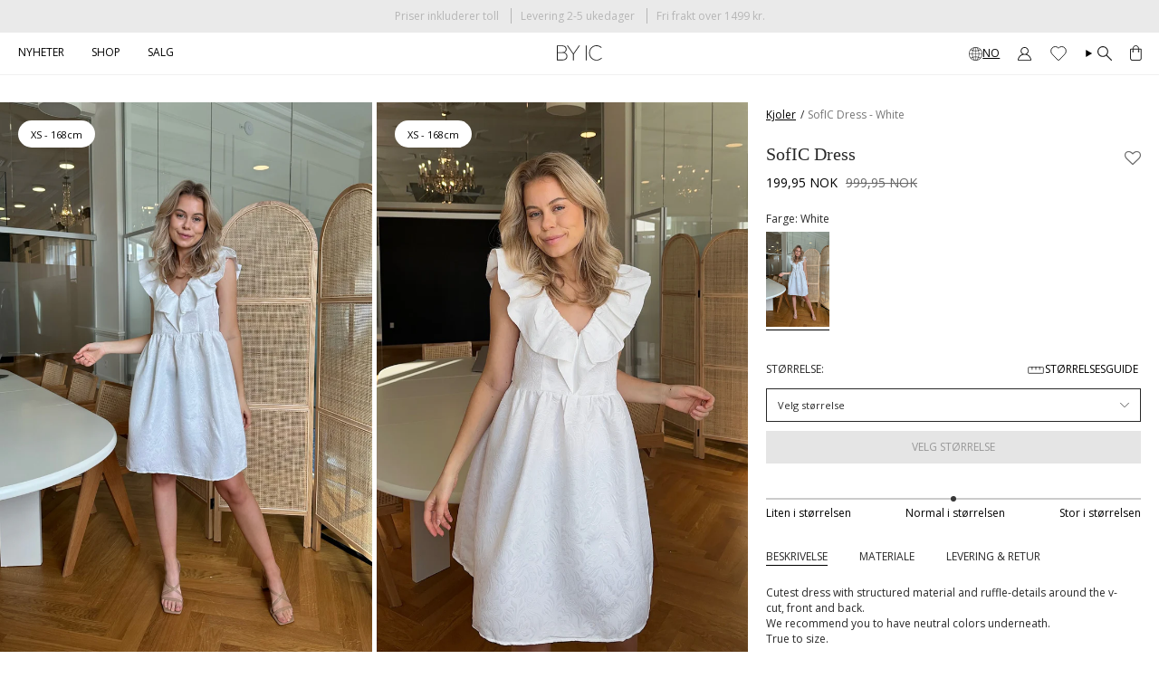

--- FILE ---
content_type: text/html; charset=utf-8
request_url: https://no.byic.com/products/sof-kjole-hvit
body_size: 46240
content:
<!doctype html>
<html class="no-js no-touch supports-no-cookies" lang="nb">
  <head><meta charset="UTF-8">
<meta http-equiv="X-UA-Compatible" content="IE=edge">
<meta name="viewport" content="width=device-width,initial-scale=1">
<link rel="preconnect" href="https://fonts.googleapis.com">
<link rel="preconnect" href="https://fonts.gstatic.com" crossorigin>
<link href="https://fonts.googleapis.com/css2?family=Great+Vibes&display=swap" rel="stylesheet"><meta name="theme-color" content="#292929">
<link rel="canonical" href="https://no.byic.com/products/sof-kjole-hvit">


<!-- ======================= Broadcast Theme V7.1.1 ========================= -->


  <link rel="icon" type="image/png" href="//no.byic.com/cdn/shop/files/favicon_1.png?crop=center&height=32&v=1691777256&width=32">

<link rel="preconnect" href="https://fonts.shopifycdn.com" crossorigin><!-- Title and description ================================================ -->


<title>
    
    SofIC Dress - White
    
    
    
      &ndash; no.byic.com
    
  </title>


  <meta name="description" content="Cutest dress with structured material and ruffle-details around the v-cut, front and back. We recommend you to have neutral colors underneath. True to size. ">


<meta property="og:site_name" content="no.byic.com">
<meta property="og:url" content="https://no.byic.com/products/sof-kjole-hvit">
<meta property="og:title" content="SofIC Dress - White">
<meta property="og:type" content="product">
<meta property="og:description" content="Cutest dress with structured material and ruffle-details around the v-cut, front and back. We recommend you to have neutral colors underneath. True to size. "><meta property="og:image" content="http://no.byic.com/cdn/shop/files/C9BBF6DF-004A-4A11-97E9-56AE12E57600.jpg?v=1732408115">
  <meta property="og:image:secure_url" content="https://no.byic.com/cdn/shop/files/C9BBF6DF-004A-4A11-97E9-56AE12E57600.jpg?v=1732408115">
  <meta property="og:image:width" content="1365">
  <meta property="og:image:height" content="2048"><meta property="og:price:amount" content="199,95">
  <meta property="og:price:currency" content="NOK"><meta name="twitter:card" content="summary_large_image">
<meta name="twitter:title" content="SofIC Dress - White">
<meta name="twitter:description" content="Cutest dress with structured material and ruffle-details around the v-cut, front and back. We recommend you to have neutral colors underneath. True to size. ">
<!-- CSS ================================================================== -->
<style data-shopify>
  @font-face {
  font-family: "Source Serif 4";
  font-weight: 400;
  font-style: normal;
  font-display: swap;
  src: url("//no.byic.com/cdn/fonts/source_serif_4/sourceserif4_n4.0b3e8927bb8678aae824c5f2b6a3826350623570.woff2") format("woff2"),
       url("//no.byic.com/cdn/fonts/source_serif_4/sourceserif4_n4.5759d0c758bab9c1ee75668d3957dcd23b6fac99.woff") format("woff");
}

  @font-face {
  font-family: "Open Sans";
  font-weight: 400;
  font-style: normal;
  font-display: swap;
  src: url("//no.byic.com/cdn/fonts/open_sans/opensans_n4.c32e4d4eca5273f6d4ee95ddf54b5bbb75fc9b61.woff2") format("woff2"),
       url("//no.byic.com/cdn/fonts/open_sans/opensans_n4.5f3406f8d94162b37bfa232b486ac93ee892406d.woff") format("woff");
}

  @font-face {
  font-family: "Source Serif 4";
  font-weight: 400;
  font-style: normal;
  font-display: swap;
  src: url("//no.byic.com/cdn/fonts/source_serif_4/sourceserif4_n4.0b3e8927bb8678aae824c5f2b6a3826350623570.woff2") format("woff2"),
       url("//no.byic.com/cdn/fonts/source_serif_4/sourceserif4_n4.5759d0c758bab9c1ee75668d3957dcd23b6fac99.woff") format("woff");
}

  @font-face {
  font-family: "Open Sans";
  font-weight: 400;
  font-style: normal;
  font-display: swap;
  src: url("//no.byic.com/cdn/fonts/open_sans/opensans_n4.c32e4d4eca5273f6d4ee95ddf54b5bbb75fc9b61.woff2") format("woff2"),
       url("//no.byic.com/cdn/fonts/open_sans/opensans_n4.5f3406f8d94162b37bfa232b486ac93ee892406d.woff") format("woff");
}

  @font-face {
  font-family: "Source Serif 4";
  font-weight: 400;
  font-style: normal;
  font-display: swap;
  src: url("//no.byic.com/cdn/fonts/source_serif_4/sourceserif4_n4.0b3e8927bb8678aae824c5f2b6a3826350623570.woff2") format("woff2"),
       url("//no.byic.com/cdn/fonts/source_serif_4/sourceserif4_n4.5759d0c758bab9c1ee75668d3957dcd23b6fac99.woff") format("woff");
}


  
    @font-face {
  font-family: "Open Sans";
  font-weight: 500;
  font-style: normal;
  font-display: swap;
  src: url("//no.byic.com/cdn/fonts/open_sans/opensans_n5.500dcf21ddee5bc5855ad3a20394d3bc363c217c.woff2") format("woff2"),
       url("//no.byic.com/cdn/fonts/open_sans/opensans_n5.af1a06d824dccfb4d400ba874ef19176651ec834.woff") format("woff");
}

  

  
    @font-face {
  font-family: "Open Sans";
  font-weight: 400;
  font-style: italic;
  font-display: swap;
  src: url("//no.byic.com/cdn/fonts/open_sans/opensans_i4.6f1d45f7a46916cc95c694aab32ecbf7509cbf33.woff2") format("woff2"),
       url("//no.byic.com/cdn/fonts/open_sans/opensans_i4.4efaa52d5a57aa9a57c1556cc2b7465d18839daa.woff") format("woff");
}

  

  
    @font-face {
  font-family: "Open Sans";
  font-weight: 500;
  font-style: italic;
  font-display: swap;
  src: url("//no.byic.com/cdn/fonts/open_sans/opensans_i5.3ead07c98afbb2e3ec3fe4a47b127b51213a1971.woff2") format("woff2"),
       url("//no.byic.com/cdn/fonts/open_sans/opensans_i5.b00ab1ae87e1c84d69a00cf4ca69626559fa5f8c.woff") format("woff");
}

  

  
    @font-face {
  font-family: "Source Serif 4";
  font-weight: 500;
  font-style: normal;
  font-display: swap;
  src: url("//no.byic.com/cdn/fonts/source_serif_4/sourceserif4_n5.66195e19da512871e13720719446b02eb0ad6d08.woff2") format("woff2"),
       url("//no.byic.com/cdn/fonts/source_serif_4/sourceserif4_n5.7190fbb7deb53a7711fe3457e449d3c716a05f42.woff") format("woff");
}

  

  

  
    :root,
    .color-scheme-1 {--COLOR-BG-GRADIENT: #ffffff;
      --COLOR-BG: #ffffff;
      --COLOR-BG-RGB: 255, 255, 255;

      --COLOR-BG-ACCENT: #ffffff;
      --COLOR-BG-ACCENT-LIGHTEN: #ffffff;

      /* === Link Color ===*/

      --COLOR-LINK: #000000;
      --COLOR-LINK-A50: rgba(0, 0, 0, 0.5);
      --COLOR-LINK-A70: rgba(0, 0, 0, 0.7);
      --COLOR-LINK-HOVER: rgba(0, 0, 0, 0.7);
      --COLOR-LINK-OPPOSITE: #ffffff;

      --COLOR-TEXT: #292929;
      --COLOR-TEXT-HOVER: rgba(41, 41, 41, 0.7);
      --COLOR-TEXT-LIGHT: #696969;
      --COLOR-TEXT-DARK: #030202;
      --COLOR-TEXT-A5:  rgba(41, 41, 41, 0.05);
      --COLOR-TEXT-A35: rgba(41, 41, 41, 0.35);
      --COLOR-TEXT-A50: rgba(41, 41, 41, 0.5);
      --COLOR-TEXT-A80: rgba(41, 41, 41, 0.8);


      --COLOR-BORDER: rgb(255, 255, 255);
      --COLOR-BORDER-LIGHT: #ffffff;
      --COLOR-BORDER-DARK: #cccccc;
      --COLOR-BORDER-HAIRLINE: #f7f7f7;

      --overlay-bg: #0000004d;

      /* === Bright color ===*/
      --COLOR-ACCENT: #292929;
      --COLOR-ACCENT-HOVER: #030202;
      --COLOR-ACCENT-FADE: rgba(41, 41, 41, 0.05);
      --COLOR-ACCENT-LIGHT: #8c5f5f;

      /* === Default Cart Gradient ===*/

      --FREE-SHIPPING-GRADIENT: linear-gradient(to right, var(--COLOR-ACCENT-LIGHT) 0%, var(--accent) 100%);

      /* === Buttons ===*/
      --BTN-PRIMARY-BG: #292929;
      --BTN-PRIMARY-TEXT: #ffffff;
      --BTN-PRIMARY-BORDER: #292929;
      --BTN-PRIMARY-BORDER-A70: rgba(41, 41, 41, 0.7);

      
      
        --BTN-PRIMARY-BG-BRIGHTER: #363636;
      

      --BTN-SECONDARY-BG: #292929;
      --BTN-SECONDARY-TEXT: #ffffff;
      --BTN-SECONDARY-BORDER: #000000;
      --BTN-SECONDARY-BORDER-A70: rgba(0, 0, 0, 0.7);

      
      
        --BTN-SECONDARY-BG-BRIGHTER: #363636;
      

      
--COLOR-BG-BRIGHTER: #f2f2f2;

      --COLOR-BG-ALPHA-25: rgba(255, 255, 255, 0.25);
      --COLOR-BG-TRANSPARENT: rgba(255, 255, 255, 0);--COLOR-FOOTER-BG-HAIRLINE: #f7f7f7;

      /* Dynamic color variables */
      --accent: var(--COLOR-ACCENT);
      --accent-fade: var(--COLOR-ACCENT-FADE);
      --accent-hover: var(--COLOR-ACCENT-HOVER);
      --border: var(--COLOR-BORDER);
      --border-dark: var(--COLOR-BORDER-DARK);
      --border-light: var(--COLOR-BORDER-LIGHT);
      --border-hairline: var(--COLOR-BORDER-HAIRLINE);
      --bg: var(--COLOR-BG-GRADIENT, var(--COLOR-BG));
      --bg-accent: var(--COLOR-BG-ACCENT);
      --bg-accent-lighten: var(--COLOR-BG-ACCENT-LIGHTEN);
      --icons: var(--COLOR-TEXT);
      --link: var(--COLOR-LINK);
      --link-a50: var(--COLOR-LINK-A50);
      --link-a70: var(--COLOR-LINK-A70);
      --link-hover: var(--COLOR-LINK-HOVER);
      --link-opposite: var(--COLOR-LINK-OPPOSITE);
      --text: var(--COLOR-TEXT);
      --text-dark: var(--COLOR-TEXT-DARK);
      --text-light: var(--COLOR-TEXT-LIGHT);
      --text-hover: var(--COLOR-TEXT-HOVER);
      --text-a5: var(--COLOR-TEXT-A5);
      --text-a35: var(--COLOR-TEXT-A35);
      --text-a50: var(--COLOR-TEXT-A50);
      --text-a80: var(--COLOR-TEXT-A80);
    }
  
    
    .color-scheme-2 {--COLOR-BG-GRADIENT: #212121;
      --COLOR-BG: #212121;
      --COLOR-BG-RGB: 33, 33, 33;

      --COLOR-BG-ACCENT: #f5f2ec;
      --COLOR-BG-ACCENT-LIGHTEN: #ffffff;

      /* === Link Color ===*/

      --COLOR-LINK: #282c2e;
      --COLOR-LINK-A50: rgba(40, 44, 46, 0.5);
      --COLOR-LINK-A70: rgba(40, 44, 46, 0.7);
      --COLOR-LINK-HOVER: rgba(40, 44, 46, 0.7);
      --COLOR-LINK-OPPOSITE: #ffffff;

      --COLOR-TEXT: #ffffff;
      --COLOR-TEXT-HOVER: rgba(255, 255, 255, 0.7);
      --COLOR-TEXT-LIGHT: #bcbcbc;
      --COLOR-TEXT-DARK: #d9d9d9;
      --COLOR-TEXT-A5:  rgba(255, 255, 255, 0.05);
      --COLOR-TEXT-A35: rgba(255, 255, 255, 0.35);
      --COLOR-TEXT-A50: rgba(255, 255, 255, 0.5);
      --COLOR-TEXT-A80: rgba(255, 255, 255, 0.8);


      --COLOR-BORDER: rgb(209, 208, 206);
      --COLOR-BORDER-LIGHT: #8b8a89;
      --COLOR-BORDER-DARK: #a09e99;
      --COLOR-BORDER-HAIRLINE: #191919;

      --overlay-bg: #644d3e4d;

      /* === Bright color ===*/
      --COLOR-ACCENT: #ab8c52;
      --COLOR-ACCENT-HOVER: #806430;
      --COLOR-ACCENT-FADE: rgba(171, 140, 82, 0.05);
      --COLOR-ACCENT-LIGHT: #e8d4ae;

      /* === Default Cart Gradient ===*/

      --FREE-SHIPPING-GRADIENT: linear-gradient(to right, var(--COLOR-ACCENT-LIGHT) 0%, var(--accent) 100%);

      /* === Buttons ===*/
      --BTN-PRIMARY-BG: #212121;
      --BTN-PRIMARY-TEXT: #ffffff;
      --BTN-PRIMARY-BORDER: #212121;
      --BTN-PRIMARY-BORDER-A70: rgba(33, 33, 33, 0.7);

      
      
        --BTN-PRIMARY-BG-BRIGHTER: #2e2e2e;
      

      --BTN-SECONDARY-BG: #ffffff;
      --BTN-SECONDARY-TEXT: #000000;
      --BTN-SECONDARY-BORDER: #ab8c52;
      --BTN-SECONDARY-BORDER-A70: rgba(171, 140, 82, 0.7);

      
      
        --BTN-SECONDARY-BG-BRIGHTER: #f2f2f2;
      

      
--COLOR-BG-BRIGHTER: #2e2e2e;

      --COLOR-BG-ALPHA-25: rgba(33, 33, 33, 0.25);
      --COLOR-BG-TRANSPARENT: rgba(33, 33, 33, 0);--COLOR-FOOTER-BG-HAIRLINE: #292929;

      /* Dynamic color variables */
      --accent: var(--COLOR-ACCENT);
      --accent-fade: var(--COLOR-ACCENT-FADE);
      --accent-hover: var(--COLOR-ACCENT-HOVER);
      --border: var(--COLOR-BORDER);
      --border-dark: var(--COLOR-BORDER-DARK);
      --border-light: var(--COLOR-BORDER-LIGHT);
      --border-hairline: var(--COLOR-BORDER-HAIRLINE);
      --bg: var(--COLOR-BG-GRADIENT, var(--COLOR-BG));
      --bg-accent: var(--COLOR-BG-ACCENT);
      --bg-accent-lighten: var(--COLOR-BG-ACCENT-LIGHTEN);
      --icons: var(--COLOR-TEXT);
      --link: var(--COLOR-LINK);
      --link-a50: var(--COLOR-LINK-A50);
      --link-a70: var(--COLOR-LINK-A70);
      --link-hover: var(--COLOR-LINK-HOVER);
      --link-opposite: var(--COLOR-LINK-OPPOSITE);
      --text: var(--COLOR-TEXT);
      --text-dark: var(--COLOR-TEXT-DARK);
      --text-light: var(--COLOR-TEXT-LIGHT);
      --text-hover: var(--COLOR-TEXT-HOVER);
      --text-a5: var(--COLOR-TEXT-A5);
      --text-a35: var(--COLOR-TEXT-A35);
      --text-a50: var(--COLOR-TEXT-A50);
      --text-a80: var(--COLOR-TEXT-A80);
    }
  
    
    .color-scheme-3 {--COLOR-BG-GRADIENT: #eaeaea;
      --COLOR-BG: #eaeaea;
      --COLOR-BG-RGB: 234, 234, 234;

      --COLOR-BG-ACCENT: #ffffff;
      --COLOR-BG-ACCENT-LIGHTEN: #ffffff;

      /* === Link Color ===*/

      --COLOR-LINK: #282c2e;
      --COLOR-LINK-A50: rgba(40, 44, 46, 0.5);
      --COLOR-LINK-A70: rgba(40, 44, 46, 0.7);
      --COLOR-LINK-HOVER: rgba(40, 44, 46, 0.7);
      --COLOR-LINK-OPPOSITE: #ffffff;

      --COLOR-TEXT: #000000;
      --COLOR-TEXT-HOVER: rgba(0, 0, 0, 0.7);
      --COLOR-TEXT-LIGHT: #464646;
      --COLOR-TEXT-DARK: #000000;
      --COLOR-TEXT-A5:  rgba(0, 0, 0, 0.05);
      --COLOR-TEXT-A35: rgba(0, 0, 0, 0.35);
      --COLOR-TEXT-A50: rgba(0, 0, 0, 0.5);
      --COLOR-TEXT-A80: rgba(0, 0, 0, 0.8);


      --COLOR-BORDER: rgb(209, 205, 196);
      --COLOR-BORDER-LIGHT: #dbd9d3;
      --COLOR-BORDER-DARK: #a49c8b;
      --COLOR-BORDER-HAIRLINE: #e2e2e2;

      --overlay-bg: #0000004d;

      /* === Bright color ===*/
      --COLOR-ACCENT: #ab8c52;
      --COLOR-ACCENT-HOVER: #806430;
      --COLOR-ACCENT-FADE: rgba(171, 140, 82, 0.05);
      --COLOR-ACCENT-LIGHT: #e8d4ae;

      /* === Default Cart Gradient ===*/

      --FREE-SHIPPING-GRADIENT: linear-gradient(to right, var(--COLOR-ACCENT-LIGHT) 0%, var(--accent) 100%);

      /* === Buttons ===*/
      --BTN-PRIMARY-BG: #212121;
      --BTN-PRIMARY-TEXT: #ffffff;
      --BTN-PRIMARY-BORDER: #212121;
      --BTN-PRIMARY-BORDER-A70: rgba(33, 33, 33, 0.7);

      
      
        --BTN-PRIMARY-BG-BRIGHTER: #2e2e2e;
      

      --BTN-SECONDARY-BG: #ab8c52;
      --BTN-SECONDARY-TEXT: #ffffff;
      --BTN-SECONDARY-BORDER: #ab8c52;
      --BTN-SECONDARY-BORDER-A70: rgba(171, 140, 82, 0.7);

      
      
        --BTN-SECONDARY-BG-BRIGHTER: #9a7e4a;
      

      
--COLOR-BG-BRIGHTER: #dddddd;

      --COLOR-BG-ALPHA-25: rgba(234, 234, 234, 0.25);
      --COLOR-BG-TRANSPARENT: rgba(234, 234, 234, 0);--COLOR-FOOTER-BG-HAIRLINE: #e2e2e2;

      /* Dynamic color variables */
      --accent: var(--COLOR-ACCENT);
      --accent-fade: var(--COLOR-ACCENT-FADE);
      --accent-hover: var(--COLOR-ACCENT-HOVER);
      --border: var(--COLOR-BORDER);
      --border-dark: var(--COLOR-BORDER-DARK);
      --border-light: var(--COLOR-BORDER-LIGHT);
      --border-hairline: var(--COLOR-BORDER-HAIRLINE);
      --bg: var(--COLOR-BG-GRADIENT, var(--COLOR-BG));
      --bg-accent: var(--COLOR-BG-ACCENT);
      --bg-accent-lighten: var(--COLOR-BG-ACCENT-LIGHTEN);
      --icons: var(--COLOR-TEXT);
      --link: var(--COLOR-LINK);
      --link-a50: var(--COLOR-LINK-A50);
      --link-a70: var(--COLOR-LINK-A70);
      --link-hover: var(--COLOR-LINK-HOVER);
      --link-opposite: var(--COLOR-LINK-OPPOSITE);
      --text: var(--COLOR-TEXT);
      --text-dark: var(--COLOR-TEXT-DARK);
      --text-light: var(--COLOR-TEXT-LIGHT);
      --text-hover: var(--COLOR-TEXT-HOVER);
      --text-a5: var(--COLOR-TEXT-A5);
      --text-a35: var(--COLOR-TEXT-A35);
      --text-a50: var(--COLOR-TEXT-A50);
      --text-a80: var(--COLOR-TEXT-A80);
    }
  
    
    .color-scheme-4 {--COLOR-BG-GRADIENT: #b0a38b;
      --COLOR-BG: #b0a38b;
      --COLOR-BG-RGB: 176, 163, 139;

      --COLOR-BG-ACCENT: #f5f2ec;
      --COLOR-BG-ACCENT-LIGHTEN: #ffffff;

      /* === Link Color ===*/

      --COLOR-LINK: #282c2e;
      --COLOR-LINK-A50: rgba(40, 44, 46, 0.5);
      --COLOR-LINK-A70: rgba(40, 44, 46, 0.7);
      --COLOR-LINK-HOVER: rgba(40, 44, 46, 0.7);
      --COLOR-LINK-OPPOSITE: #ffffff;

      --COLOR-TEXT: #212121;
      --COLOR-TEXT-HOVER: rgba(33, 33, 33, 0.7);
      --COLOR-TEXT-LIGHT: #4c4841;
      --COLOR-TEXT-DARK: #000000;
      --COLOR-TEXT-A5:  rgba(33, 33, 33, 0.05);
      --COLOR-TEXT-A35: rgba(33, 33, 33, 0.35);
      --COLOR-TEXT-A50: rgba(33, 33, 33, 0.5);
      --COLOR-TEXT-A80: rgba(33, 33, 33, 0.8);


      --COLOR-BORDER: rgb(243, 243, 243);
      --COLOR-BORDER-LIGHT: #d8d3c9;
      --COLOR-BORDER-DARK: #c0c0c0;
      --COLOR-BORDER-HAIRLINE: #aa9c82;

      --overlay-bg: #0000004d;

      /* === Bright color ===*/
      --COLOR-ACCENT: #ab8c52;
      --COLOR-ACCENT-HOVER: #806430;
      --COLOR-ACCENT-FADE: rgba(171, 140, 82, 0.05);
      --COLOR-ACCENT-LIGHT: #e8d4ae;

      /* === Default Cart Gradient ===*/

      --FREE-SHIPPING-GRADIENT: linear-gradient(to right, var(--COLOR-ACCENT-LIGHT) 0%, var(--accent) 100%);

      /* === Buttons ===*/
      --BTN-PRIMARY-BG: #212121;
      --BTN-PRIMARY-TEXT: #ffffff;
      --BTN-PRIMARY-BORDER: #ffffff;
      --BTN-PRIMARY-BORDER-A70: rgba(255, 255, 255, 0.7);

      
      
        --BTN-PRIMARY-BG-BRIGHTER: #2e2e2e;
      

      --BTN-SECONDARY-BG: #ab8c52;
      --BTN-SECONDARY-TEXT: #ffffff;
      --BTN-SECONDARY-BORDER: #ab8c52;
      --BTN-SECONDARY-BORDER-A70: rgba(171, 140, 82, 0.7);

      
      
        --BTN-SECONDARY-BG-BRIGHTER: #9a7e4a;
      

      
--COLOR-BG-BRIGHTER: #a6977c;

      --COLOR-BG-ALPHA-25: rgba(176, 163, 139, 0.25);
      --COLOR-BG-TRANSPARENT: rgba(176, 163, 139, 0);--COLOR-FOOTER-BG-HAIRLINE: #aa9c82;

      /* Dynamic color variables */
      --accent: var(--COLOR-ACCENT);
      --accent-fade: var(--COLOR-ACCENT-FADE);
      --accent-hover: var(--COLOR-ACCENT-HOVER);
      --border: var(--COLOR-BORDER);
      --border-dark: var(--COLOR-BORDER-DARK);
      --border-light: var(--COLOR-BORDER-LIGHT);
      --border-hairline: var(--COLOR-BORDER-HAIRLINE);
      --bg: var(--COLOR-BG-GRADIENT, var(--COLOR-BG));
      --bg-accent: var(--COLOR-BG-ACCENT);
      --bg-accent-lighten: var(--COLOR-BG-ACCENT-LIGHTEN);
      --icons: var(--COLOR-TEXT);
      --link: var(--COLOR-LINK);
      --link-a50: var(--COLOR-LINK-A50);
      --link-a70: var(--COLOR-LINK-A70);
      --link-hover: var(--COLOR-LINK-HOVER);
      --link-opposite: var(--COLOR-LINK-OPPOSITE);
      --text: var(--COLOR-TEXT);
      --text-dark: var(--COLOR-TEXT-DARK);
      --text-light: var(--COLOR-TEXT-LIGHT);
      --text-hover: var(--COLOR-TEXT-HOVER);
      --text-a5: var(--COLOR-TEXT-A5);
      --text-a35: var(--COLOR-TEXT-A35);
      --text-a50: var(--COLOR-TEXT-A50);
      --text-a80: var(--COLOR-TEXT-A80);
    }
  
    
    .color-scheme-5 {--COLOR-BG-GRADIENT: #868154;
      --COLOR-BG: #868154;
      --COLOR-BG-RGB: 134, 129, 84;

      --COLOR-BG-ACCENT: #f5f2ec;
      --COLOR-BG-ACCENT-LIGHTEN: #ffffff;

      /* === Link Color ===*/

      --COLOR-LINK: #282c2e;
      --COLOR-LINK-A50: rgba(40, 44, 46, 0.5);
      --COLOR-LINK-A70: rgba(40, 44, 46, 0.7);
      --COLOR-LINK-HOVER: rgba(40, 44, 46, 0.7);
      --COLOR-LINK-OPPOSITE: #ffffff;

      --COLOR-TEXT: #d8d2b3;
      --COLOR-TEXT-HOVER: rgba(216, 210, 179, 0.7);
      --COLOR-TEXT-LIGHT: #bfba97;
      --COLOR-TEXT-DARK: #c8bb76;
      --COLOR-TEXT-A5:  rgba(216, 210, 179, 0.05);
      --COLOR-TEXT-A35: rgba(216, 210, 179, 0.35);
      --COLOR-TEXT-A50: rgba(216, 210, 179, 0.5);
      --COLOR-TEXT-A80: rgba(216, 210, 179, 0.8);


      --COLOR-BORDER: rgb(243, 243, 243);
      --COLOR-BORDER-LIGHT: #c7c5b3;
      --COLOR-BORDER-DARK: #c0c0c0;
      --COLOR-BORDER-HAIRLINE: #7d784e;

      --overlay-bg: #0000004d;

      /* === Bright color ===*/
      --COLOR-ACCENT: #ab8c52;
      --COLOR-ACCENT-HOVER: #806430;
      --COLOR-ACCENT-FADE: rgba(171, 140, 82, 0.05);
      --COLOR-ACCENT-LIGHT: #e8d4ae;

      /* === Default Cart Gradient ===*/

      --FREE-SHIPPING-GRADIENT: linear-gradient(to right, var(--COLOR-ACCENT-LIGHT) 0%, var(--accent) 100%);

      /* === Buttons ===*/
      --BTN-PRIMARY-BG: #212121;
      --BTN-PRIMARY-TEXT: #ffffff;
      --BTN-PRIMARY-BORDER: #212121;
      --BTN-PRIMARY-BORDER-A70: rgba(33, 33, 33, 0.7);

      
      
        --BTN-PRIMARY-BG-BRIGHTER: #2e2e2e;
      

      --BTN-SECONDARY-BG: #ab8c52;
      --BTN-SECONDARY-TEXT: #ffffff;
      --BTN-SECONDARY-BORDER: #ab8c52;
      --BTN-SECONDARY-BORDER-A70: rgba(171, 140, 82, 0.7);

      
      
        --BTN-SECONDARY-BG-BRIGHTER: #9a7e4a;
      

      
--COLOR-BG-BRIGHTER: #76724a;

      --COLOR-BG-ALPHA-25: rgba(134, 129, 84, 0.25);
      --COLOR-BG-TRANSPARENT: rgba(134, 129, 84, 0);--COLOR-FOOTER-BG-HAIRLINE: #7d784e;

      /* Dynamic color variables */
      --accent: var(--COLOR-ACCENT);
      --accent-fade: var(--COLOR-ACCENT-FADE);
      --accent-hover: var(--COLOR-ACCENT-HOVER);
      --border: var(--COLOR-BORDER);
      --border-dark: var(--COLOR-BORDER-DARK);
      --border-light: var(--COLOR-BORDER-LIGHT);
      --border-hairline: var(--COLOR-BORDER-HAIRLINE);
      --bg: var(--COLOR-BG-GRADIENT, var(--COLOR-BG));
      --bg-accent: var(--COLOR-BG-ACCENT);
      --bg-accent-lighten: var(--COLOR-BG-ACCENT-LIGHTEN);
      --icons: var(--COLOR-TEXT);
      --link: var(--COLOR-LINK);
      --link-a50: var(--COLOR-LINK-A50);
      --link-a70: var(--COLOR-LINK-A70);
      --link-hover: var(--COLOR-LINK-HOVER);
      --link-opposite: var(--COLOR-LINK-OPPOSITE);
      --text: var(--COLOR-TEXT);
      --text-dark: var(--COLOR-TEXT-DARK);
      --text-light: var(--COLOR-TEXT-LIGHT);
      --text-hover: var(--COLOR-TEXT-HOVER);
      --text-a5: var(--COLOR-TEXT-A5);
      --text-a35: var(--COLOR-TEXT-A35);
      --text-a50: var(--COLOR-TEXT-A50);
      --text-a80: var(--COLOR-TEXT-A80);
    }
  
    
    .color-scheme-6 {--COLOR-BG-GRADIENT: #fcfbf9;
      --COLOR-BG: #fcfbf9;
      --COLOR-BG-RGB: 252, 251, 249;

      --COLOR-BG-ACCENT: #f5f2ec;
      --COLOR-BG-ACCENT-LIGHTEN: #ffffff;

      /* === Link Color ===*/

      --COLOR-LINK: #282c2e;
      --COLOR-LINK-A50: rgba(40, 44, 46, 0.5);
      --COLOR-LINK-A70: rgba(40, 44, 46, 0.7);
      --COLOR-LINK-HOVER: rgba(40, 44, 46, 0.7);
      --COLOR-LINK-OPPOSITE: #ffffff;

      --COLOR-TEXT: #212121;
      --COLOR-TEXT-HOVER: rgba(33, 33, 33, 0.7);
      --COLOR-TEXT-LIGHT: #636262;
      --COLOR-TEXT-DARK: #000000;
      --COLOR-TEXT-A5:  rgba(33, 33, 33, 0.05);
      --COLOR-TEXT-A35: rgba(33, 33, 33, 0.35);
      --COLOR-TEXT-A50: rgba(33, 33, 33, 0.5);
      --COLOR-TEXT-A80: rgba(33, 33, 33, 0.8);


      --COLOR-BORDER: rgb(209, 208, 206);
      --COLOR-BORDER-LIGHT: #e2e1df;
      --COLOR-BORDER-DARK: #a09e99;
      --COLOR-BORDER-HAIRLINE: #f7f4ef;

      --overlay-bg: #0000004d;

      /* === Bright color ===*/
      --COLOR-ACCENT: #ab8c52;
      --COLOR-ACCENT-HOVER: #806430;
      --COLOR-ACCENT-FADE: rgba(171, 140, 82, 0.05);
      --COLOR-ACCENT-LIGHT: #e8d4ae;

      /* === Default Cart Gradient ===*/

      --FREE-SHIPPING-GRADIENT: linear-gradient(to right, var(--COLOR-ACCENT-LIGHT) 0%, var(--accent) 100%);

      /* === Buttons ===*/
      --BTN-PRIMARY-BG: #ffffff;
      --BTN-PRIMARY-TEXT: #212121;
      --BTN-PRIMARY-BORDER: #ffffff;
      --BTN-PRIMARY-BORDER-A70: rgba(255, 255, 255, 0.7);

      
      
        --BTN-PRIMARY-BG-BRIGHTER: #f2f2f2;
      

      --BTN-SECONDARY-BG: #ab8c52;
      --BTN-SECONDARY-TEXT: #ffffff;
      --BTN-SECONDARY-BORDER: #ab8c52;
      --BTN-SECONDARY-BORDER-A70: rgba(171, 140, 82, 0.7);

      
      
        --BTN-SECONDARY-BG-BRIGHTER: #9a7e4a;
      

      
--COLOR-BG-BRIGHTER: #f4f0e8;

      --COLOR-BG-ALPHA-25: rgba(252, 251, 249, 0.25);
      --COLOR-BG-TRANSPARENT: rgba(252, 251, 249, 0);--COLOR-FOOTER-BG-HAIRLINE: #f7f4ef;

      /* Dynamic color variables */
      --accent: var(--COLOR-ACCENT);
      --accent-fade: var(--COLOR-ACCENT-FADE);
      --accent-hover: var(--COLOR-ACCENT-HOVER);
      --border: var(--COLOR-BORDER);
      --border-dark: var(--COLOR-BORDER-DARK);
      --border-light: var(--COLOR-BORDER-LIGHT);
      --border-hairline: var(--COLOR-BORDER-HAIRLINE);
      --bg: var(--COLOR-BG-GRADIENT, var(--COLOR-BG));
      --bg-accent: var(--COLOR-BG-ACCENT);
      --bg-accent-lighten: var(--COLOR-BG-ACCENT-LIGHTEN);
      --icons: var(--COLOR-TEXT);
      --link: var(--COLOR-LINK);
      --link-a50: var(--COLOR-LINK-A50);
      --link-a70: var(--COLOR-LINK-A70);
      --link-hover: var(--COLOR-LINK-HOVER);
      --link-opposite: var(--COLOR-LINK-OPPOSITE);
      --text: var(--COLOR-TEXT);
      --text-dark: var(--COLOR-TEXT-DARK);
      --text-light: var(--COLOR-TEXT-LIGHT);
      --text-hover: var(--COLOR-TEXT-HOVER);
      --text-a5: var(--COLOR-TEXT-A5);
      --text-a35: var(--COLOR-TEXT-A35);
      --text-a50: var(--COLOR-TEXT-A50);
      --text-a80: var(--COLOR-TEXT-A80);
    }
  
    
    .color-scheme-7 {--COLOR-BG-GRADIENT: #f5f2ec;
      --COLOR-BG: #f5f2ec;
      --COLOR-BG-RGB: 245, 242, 236;

      --COLOR-BG-ACCENT: #f5f2ec;
      --COLOR-BG-ACCENT-LIGHTEN: #ffffff;

      /* === Link Color ===*/

      --COLOR-LINK: #282c2e;
      --COLOR-LINK-A50: rgba(40, 44, 46, 0.5);
      --COLOR-LINK-A70: rgba(40, 44, 46, 0.7);
      --COLOR-LINK-HOVER: rgba(40, 44, 46, 0.7);
      --COLOR-LINK-OPPOSITE: #ffffff;

      --COLOR-TEXT: #685a3f;
      --COLOR-TEXT-HOVER: rgba(104, 90, 63, 0.7);
      --COLOR-TEXT-LIGHT: #928873;
      --COLOR-TEXT-DARK: #3d321e;
      --COLOR-TEXT-A5:  rgba(104, 90, 63, 0.05);
      --COLOR-TEXT-A35: rgba(104, 90, 63, 0.35);
      --COLOR-TEXT-A50: rgba(104, 90, 63, 0.5);
      --COLOR-TEXT-A80: rgba(104, 90, 63, 0.8);


      --COLOR-BORDER: rgb(209, 205, 196);
      --COLOR-BORDER-LIGHT: #dfdcd4;
      --COLOR-BORDER-DARK: #a49c8b;
      --COLOR-BORDER-HAIRLINE: #f0ebe2;

      --overlay-bg: #0000004d;

      /* === Bright color ===*/
      --COLOR-ACCENT: #ab8c52;
      --COLOR-ACCENT-HOVER: #806430;
      --COLOR-ACCENT-FADE: rgba(171, 140, 82, 0.05);
      --COLOR-ACCENT-LIGHT: #e8d4ae;

      /* === Default Cart Gradient ===*/

      --FREE-SHIPPING-GRADIENT: linear-gradient(to right, var(--COLOR-ACCENT-LIGHT) 0%, var(--accent) 100%);

      /* === Buttons ===*/
      --BTN-PRIMARY-BG: #212121;
      --BTN-PRIMARY-TEXT: #ffffff;
      --BTN-PRIMARY-BORDER: #212121;
      --BTN-PRIMARY-BORDER-A70: rgba(33, 33, 33, 0.7);

      
      
        --BTN-PRIMARY-BG-BRIGHTER: #2e2e2e;
      

      --BTN-SECONDARY-BG: #ab8c52;
      --BTN-SECONDARY-TEXT: #ffffff;
      --BTN-SECONDARY-BORDER: #ab8c52;
      --BTN-SECONDARY-BORDER-A70: rgba(171, 140, 82, 0.7);

      
      
        --BTN-SECONDARY-BG-BRIGHTER: #9a7e4a;
      

      
--COLOR-BG-BRIGHTER: #ece7db;

      --COLOR-BG-ALPHA-25: rgba(245, 242, 236, 0.25);
      --COLOR-BG-TRANSPARENT: rgba(245, 242, 236, 0);--COLOR-FOOTER-BG-HAIRLINE: #f0ebe2;

      /* Dynamic color variables */
      --accent: var(--COLOR-ACCENT);
      --accent-fade: var(--COLOR-ACCENT-FADE);
      --accent-hover: var(--COLOR-ACCENT-HOVER);
      --border: var(--COLOR-BORDER);
      --border-dark: var(--COLOR-BORDER-DARK);
      --border-light: var(--COLOR-BORDER-LIGHT);
      --border-hairline: var(--COLOR-BORDER-HAIRLINE);
      --bg: var(--COLOR-BG-GRADIENT, var(--COLOR-BG));
      --bg-accent: var(--COLOR-BG-ACCENT);
      --bg-accent-lighten: var(--COLOR-BG-ACCENT-LIGHTEN);
      --icons: var(--COLOR-TEXT);
      --link: var(--COLOR-LINK);
      --link-a50: var(--COLOR-LINK-A50);
      --link-a70: var(--COLOR-LINK-A70);
      --link-hover: var(--COLOR-LINK-HOVER);
      --link-opposite: var(--COLOR-LINK-OPPOSITE);
      --text: var(--COLOR-TEXT);
      --text-dark: var(--COLOR-TEXT-DARK);
      --text-light: var(--COLOR-TEXT-LIGHT);
      --text-hover: var(--COLOR-TEXT-HOVER);
      --text-a5: var(--COLOR-TEXT-A5);
      --text-a35: var(--COLOR-TEXT-A35);
      --text-a50: var(--COLOR-TEXT-A50);
      --text-a80: var(--COLOR-TEXT-A80);
    }
  
    
    .color-scheme-8 {--COLOR-BG-GRADIENT: #eae6dd;
      --COLOR-BG: #eae6dd;
      --COLOR-BG-RGB: 234, 230, 221;

      --COLOR-BG-ACCENT: #f5f2ec;
      --COLOR-BG-ACCENT-LIGHTEN: #ffffff;

      /* === Link Color ===*/

      --COLOR-LINK: #282c2e;
      --COLOR-LINK-A50: rgba(40, 44, 46, 0.5);
      --COLOR-LINK-A70: rgba(40, 44, 46, 0.7);
      --COLOR-LINK-HOVER: rgba(40, 44, 46, 0.7);
      --COLOR-LINK-OPPOSITE: #ffffff;

      --COLOR-TEXT: #212121;
      --COLOR-TEXT-HOVER: rgba(33, 33, 33, 0.7);
      --COLOR-TEXT-LIGHT: #5d5c59;
      --COLOR-TEXT-DARK: #000000;
      --COLOR-TEXT-A5:  rgba(33, 33, 33, 0.05);
      --COLOR-TEXT-A35: rgba(33, 33, 33, 0.35);
      --COLOR-TEXT-A50: rgba(33, 33, 33, 0.5);
      --COLOR-TEXT-A80: rgba(33, 33, 33, 0.8);


      --COLOR-BORDER: rgb(209, 205, 196);
      --COLOR-BORDER-LIGHT: #dbd7ce;
      --COLOR-BORDER-DARK: #a49c8b;
      --COLOR-BORDER-HAIRLINE: #e4dfd4;

      --overlay-bg: #0000004d;

      /* === Bright color ===*/
      --COLOR-ACCENT: #ab8c52;
      --COLOR-ACCENT-HOVER: #806430;
      --COLOR-ACCENT-FADE: rgba(171, 140, 82, 0.05);
      --COLOR-ACCENT-LIGHT: #e8d4ae;

      /* === Default Cart Gradient ===*/

      --FREE-SHIPPING-GRADIENT: linear-gradient(to right, var(--COLOR-ACCENT-LIGHT) 0%, var(--accent) 100%);

      /* === Buttons ===*/
      --BTN-PRIMARY-BG: #212121;
      --BTN-PRIMARY-TEXT: #ffffff;
      --BTN-PRIMARY-BORDER: #212121;
      --BTN-PRIMARY-BORDER-A70: rgba(33, 33, 33, 0.7);

      
      
        --BTN-PRIMARY-BG-BRIGHTER: #2e2e2e;
      

      --BTN-SECONDARY-BG: #ab8c52;
      --BTN-SECONDARY-TEXT: #ffffff;
      --BTN-SECONDARY-BORDER: #ab8c52;
      --BTN-SECONDARY-BORDER-A70: rgba(171, 140, 82, 0.7);

      
      
        --BTN-SECONDARY-BG-BRIGHTER: #9a7e4a;
      

      
--COLOR-BG-BRIGHTER: #e0dacd;

      --COLOR-BG-ALPHA-25: rgba(234, 230, 221, 0.25);
      --COLOR-BG-TRANSPARENT: rgba(234, 230, 221, 0);--COLOR-FOOTER-BG-HAIRLINE: #e4dfd4;

      /* Dynamic color variables */
      --accent: var(--COLOR-ACCENT);
      --accent-fade: var(--COLOR-ACCENT-FADE);
      --accent-hover: var(--COLOR-ACCENT-HOVER);
      --border: var(--COLOR-BORDER);
      --border-dark: var(--COLOR-BORDER-DARK);
      --border-light: var(--COLOR-BORDER-LIGHT);
      --border-hairline: var(--COLOR-BORDER-HAIRLINE);
      --bg: var(--COLOR-BG-GRADIENT, var(--COLOR-BG));
      --bg-accent: var(--COLOR-BG-ACCENT);
      --bg-accent-lighten: var(--COLOR-BG-ACCENT-LIGHTEN);
      --icons: var(--COLOR-TEXT);
      --link: var(--COLOR-LINK);
      --link-a50: var(--COLOR-LINK-A50);
      --link-a70: var(--COLOR-LINK-A70);
      --link-hover: var(--COLOR-LINK-HOVER);
      --link-opposite: var(--COLOR-LINK-OPPOSITE);
      --text: var(--COLOR-TEXT);
      --text-dark: var(--COLOR-TEXT-DARK);
      --text-light: var(--COLOR-TEXT-LIGHT);
      --text-hover: var(--COLOR-TEXT-HOVER);
      --text-a5: var(--COLOR-TEXT-A5);
      --text-a35: var(--COLOR-TEXT-A35);
      --text-a50: var(--COLOR-TEXT-A50);
      --text-a80: var(--COLOR-TEXT-A80);
    }
  
    
    .color-scheme-9 {--COLOR-BG-GRADIENT: #fcfbf9;
      --COLOR-BG: #fcfbf9;
      --COLOR-BG-RGB: 252, 251, 249;

      --COLOR-BG-ACCENT: #f5f2ec;
      --COLOR-BG-ACCENT-LIGHTEN: #ffffff;

      /* === Link Color ===*/

      --COLOR-LINK: #282c2e;
      --COLOR-LINK-A50: rgba(40, 44, 46, 0.5);
      --COLOR-LINK-A70: rgba(40, 44, 46, 0.7);
      --COLOR-LINK-HOVER: rgba(40, 44, 46, 0.7);
      --COLOR-LINK-OPPOSITE: #ffffff;

      --COLOR-TEXT: #212121;
      --COLOR-TEXT-HOVER: rgba(33, 33, 33, 0.7);
      --COLOR-TEXT-LIGHT: #636262;
      --COLOR-TEXT-DARK: #000000;
      --COLOR-TEXT-A5:  rgba(33, 33, 33, 0.05);
      --COLOR-TEXT-A35: rgba(33, 33, 33, 0.35);
      --COLOR-TEXT-A50: rgba(33, 33, 33, 0.5);
      --COLOR-TEXT-A80: rgba(33, 33, 33, 0.8);


      --COLOR-BORDER: rgb(234, 234, 234);
      --COLOR-BORDER-LIGHT: #f1f1f0;
      --COLOR-BORDER-DARK: #b7b7b7;
      --COLOR-BORDER-HAIRLINE: #f7f4ef;

      --overlay-bg: #0000004d;

      /* === Bright color ===*/
      --COLOR-ACCENT: #ab8c52;
      --COLOR-ACCENT-HOVER: #806430;
      --COLOR-ACCENT-FADE: rgba(171, 140, 82, 0.05);
      --COLOR-ACCENT-LIGHT: #e8d4ae;

      /* === Default Cart Gradient ===*/

      --FREE-SHIPPING-GRADIENT: linear-gradient(to right, var(--COLOR-ACCENT-LIGHT) 0%, var(--accent) 100%);

      /* === Buttons ===*/
      --BTN-PRIMARY-BG: #212121;
      --BTN-PRIMARY-TEXT: #ffffff;
      --BTN-PRIMARY-BORDER: #212121;
      --BTN-PRIMARY-BORDER-A70: rgba(33, 33, 33, 0.7);

      
      
        --BTN-PRIMARY-BG-BRIGHTER: #2e2e2e;
      

      --BTN-SECONDARY-BG: #f5f2ec;
      --BTN-SECONDARY-TEXT: #212121;
      --BTN-SECONDARY-BORDER: #f5f2ec;
      --BTN-SECONDARY-BORDER-A70: rgba(245, 242, 236, 0.7);

      
      
        --BTN-SECONDARY-BG-BRIGHTER: #ece7db;
      

      
--COLOR-BG-BRIGHTER: #f4f0e8;

      --COLOR-BG-ALPHA-25: rgba(252, 251, 249, 0.25);
      --COLOR-BG-TRANSPARENT: rgba(252, 251, 249, 0);--COLOR-FOOTER-BG-HAIRLINE: #f7f4ef;

      /* Dynamic color variables */
      --accent: var(--COLOR-ACCENT);
      --accent-fade: var(--COLOR-ACCENT-FADE);
      --accent-hover: var(--COLOR-ACCENT-HOVER);
      --border: var(--COLOR-BORDER);
      --border-dark: var(--COLOR-BORDER-DARK);
      --border-light: var(--COLOR-BORDER-LIGHT);
      --border-hairline: var(--COLOR-BORDER-HAIRLINE);
      --bg: var(--COLOR-BG-GRADIENT, var(--COLOR-BG));
      --bg-accent: var(--COLOR-BG-ACCENT);
      --bg-accent-lighten: var(--COLOR-BG-ACCENT-LIGHTEN);
      --icons: var(--COLOR-TEXT);
      --link: var(--COLOR-LINK);
      --link-a50: var(--COLOR-LINK-A50);
      --link-a70: var(--COLOR-LINK-A70);
      --link-hover: var(--COLOR-LINK-HOVER);
      --link-opposite: var(--COLOR-LINK-OPPOSITE);
      --text: var(--COLOR-TEXT);
      --text-dark: var(--COLOR-TEXT-DARK);
      --text-light: var(--COLOR-TEXT-LIGHT);
      --text-hover: var(--COLOR-TEXT-HOVER);
      --text-a5: var(--COLOR-TEXT-A5);
      --text-a35: var(--COLOR-TEXT-A35);
      --text-a50: var(--COLOR-TEXT-A50);
      --text-a80: var(--COLOR-TEXT-A80);
    }
  
    
    .color-scheme-10 {--COLOR-BG-GRADIENT: rgba(0,0,0,0);
      --COLOR-BG: rgba(0,0,0,0);
      --COLOR-BG-RGB: 0, 0, 0;

      --COLOR-BG-ACCENT: #f5f2ec;
      --COLOR-BG-ACCENT-LIGHTEN: #ffffff;

      /* === Link Color ===*/

      --COLOR-LINK: #282c2e;
      --COLOR-LINK-A50: rgba(40, 44, 46, 0.5);
      --COLOR-LINK-A70: rgba(40, 44, 46, 0.7);
      --COLOR-LINK-HOVER: rgba(40, 44, 46, 0.7);
      --COLOR-LINK-OPPOSITE: #ffffff;

      --COLOR-TEXT: #ffffff;
      --COLOR-TEXT-HOVER: rgba(255, 255, 255, 0.7);
      --COLOR-TEXT-LIGHT: rgba(179, 179, 179, 0.7);
      --COLOR-TEXT-DARK: #d9d9d9;
      --COLOR-TEXT-A5:  rgba(255, 255, 255, 0.05);
      --COLOR-TEXT-A35: rgba(255, 255, 255, 0.35);
      --COLOR-TEXT-A50: rgba(255, 255, 255, 0.5);
      --COLOR-TEXT-A80: rgba(255, 255, 255, 0.8);


      --COLOR-BORDER: rgb(209, 205, 196);
      --COLOR-BORDER-LIGHT: rgba(125, 123, 118, 0.6);
      --COLOR-BORDER-DARK: #a49c8b;
      --COLOR-BORDER-HAIRLINE: rgba(0, 0, 0, 0.0);

      --overlay-bg: #0000004d;

      /* === Bright color ===*/
      --COLOR-ACCENT: #ab8c52;
      --COLOR-ACCENT-HOVER: #806430;
      --COLOR-ACCENT-FADE: rgba(171, 140, 82, 0.05);
      --COLOR-ACCENT-LIGHT: #e8d4ae;

      /* === Default Cart Gradient ===*/

      --FREE-SHIPPING-GRADIENT: linear-gradient(to right, var(--COLOR-ACCENT-LIGHT) 0%, var(--accent) 100%);

      /* === Buttons ===*/
      --BTN-PRIMARY-BG: #212121;
      --BTN-PRIMARY-TEXT: #ffffff;
      --BTN-PRIMARY-BORDER: #ffffff;
      --BTN-PRIMARY-BORDER-A70: rgba(255, 255, 255, 0.7);

      
      
        --BTN-PRIMARY-BG-BRIGHTER: #2e2e2e;
      

      --BTN-SECONDARY-BG: #ab8c52;
      --BTN-SECONDARY-TEXT: #ffffff;
      --BTN-SECONDARY-BORDER: #ab8c52;
      --BTN-SECONDARY-BORDER-A70: rgba(171, 140, 82, 0.7);

      
      
        --BTN-SECONDARY-BG-BRIGHTER: #9a7e4a;
      

      
--COLOR-BG-BRIGHTER: rgba(26, 26, 26, 0.0);

      --COLOR-BG-ALPHA-25: rgba(0, 0, 0, 0.25);
      --COLOR-BG-TRANSPARENT: rgba(0, 0, 0, 0);--COLOR-FOOTER-BG-HAIRLINE: rgba(8, 8, 8, 0.0);

      /* Dynamic color variables */
      --accent: var(--COLOR-ACCENT);
      --accent-fade: var(--COLOR-ACCENT-FADE);
      --accent-hover: var(--COLOR-ACCENT-HOVER);
      --border: var(--COLOR-BORDER);
      --border-dark: var(--COLOR-BORDER-DARK);
      --border-light: var(--COLOR-BORDER-LIGHT);
      --border-hairline: var(--COLOR-BORDER-HAIRLINE);
      --bg: var(--COLOR-BG-GRADIENT, var(--COLOR-BG));
      --bg-accent: var(--COLOR-BG-ACCENT);
      --bg-accent-lighten: var(--COLOR-BG-ACCENT-LIGHTEN);
      --icons: var(--COLOR-TEXT);
      --link: var(--COLOR-LINK);
      --link-a50: var(--COLOR-LINK-A50);
      --link-a70: var(--COLOR-LINK-A70);
      --link-hover: var(--COLOR-LINK-HOVER);
      --link-opposite: var(--COLOR-LINK-OPPOSITE);
      --text: var(--COLOR-TEXT);
      --text-dark: var(--COLOR-TEXT-DARK);
      --text-light: var(--COLOR-TEXT-LIGHT);
      --text-hover: var(--COLOR-TEXT-HOVER);
      --text-a5: var(--COLOR-TEXT-A5);
      --text-a35: var(--COLOR-TEXT-A35);
      --text-a50: var(--COLOR-TEXT-A50);
      --text-a80: var(--COLOR-TEXT-A80);
    }
  
    
    .color-scheme-11 {--COLOR-BG-GRADIENT: rgba(0,0,0,0);
      --COLOR-BG: rgba(0,0,0,0);
      --COLOR-BG-RGB: 0, 0, 0;

      --COLOR-BG-ACCENT: #f5f2ec;
      --COLOR-BG-ACCENT-LIGHTEN: #ffffff;

      /* === Link Color ===*/

      --COLOR-LINK: #282c2e;
      --COLOR-LINK-A50: rgba(40, 44, 46, 0.5);
      --COLOR-LINK-A70: rgba(40, 44, 46, 0.7);
      --COLOR-LINK-HOVER: rgba(40, 44, 46, 0.7);
      --COLOR-LINK-OPPOSITE: #ffffff;

      --COLOR-TEXT: #ffffff;
      --COLOR-TEXT-HOVER: rgba(255, 255, 255, 0.7);
      --COLOR-TEXT-LIGHT: rgba(179, 179, 179, 0.7);
      --COLOR-TEXT-DARK: #d9d9d9;
      --COLOR-TEXT-A5:  rgba(255, 255, 255, 0.05);
      --COLOR-TEXT-A35: rgba(255, 255, 255, 0.35);
      --COLOR-TEXT-A50: rgba(255, 255, 255, 0.5);
      --COLOR-TEXT-A80: rgba(255, 255, 255, 0.8);


      --COLOR-BORDER: rgb(209, 205, 196);
      --COLOR-BORDER-LIGHT: rgba(125, 123, 118, 0.6);
      --COLOR-BORDER-DARK: #a49c8b;
      --COLOR-BORDER-HAIRLINE: rgba(0, 0, 0, 0.0);

      --overlay-bg: #0000004d;

      /* === Bright color ===*/
      --COLOR-ACCENT: #ab8c52;
      --COLOR-ACCENT-HOVER: #806430;
      --COLOR-ACCENT-FADE: rgba(171, 140, 82, 0.05);
      --COLOR-ACCENT-LIGHT: #e8d4ae;

      /* === Default Cart Gradient ===*/

      --FREE-SHIPPING-GRADIENT: linear-gradient(to right, var(--COLOR-ACCENT-LIGHT) 0%, var(--accent) 100%);

      /* === Buttons ===*/
      --BTN-PRIMARY-BG: #212121;
      --BTN-PRIMARY-TEXT: #ffffff;
      --BTN-PRIMARY-BORDER: #ffffff;
      --BTN-PRIMARY-BORDER-A70: rgba(255, 255, 255, 0.7);

      
      
        --BTN-PRIMARY-BG-BRIGHTER: #2e2e2e;
      

      --BTN-SECONDARY-BG: #ab8c52;
      --BTN-SECONDARY-TEXT: #ffffff;
      --BTN-SECONDARY-BORDER: #ab8c52;
      --BTN-SECONDARY-BORDER-A70: rgba(171, 140, 82, 0.7);

      
      
        --BTN-SECONDARY-BG-BRIGHTER: #9a7e4a;
      

      
--COLOR-BG-BRIGHTER: rgba(26, 26, 26, 0.0);

      --COLOR-BG-ALPHA-25: rgba(0, 0, 0, 0.25);
      --COLOR-BG-TRANSPARENT: rgba(0, 0, 0, 0);--COLOR-FOOTER-BG-HAIRLINE: rgba(8, 8, 8, 0.0);

      /* Dynamic color variables */
      --accent: var(--COLOR-ACCENT);
      --accent-fade: var(--COLOR-ACCENT-FADE);
      --accent-hover: var(--COLOR-ACCENT-HOVER);
      --border: var(--COLOR-BORDER);
      --border-dark: var(--COLOR-BORDER-DARK);
      --border-light: var(--COLOR-BORDER-LIGHT);
      --border-hairline: var(--COLOR-BORDER-HAIRLINE);
      --bg: var(--COLOR-BG-GRADIENT, var(--COLOR-BG));
      --bg-accent: var(--COLOR-BG-ACCENT);
      --bg-accent-lighten: var(--COLOR-BG-ACCENT-LIGHTEN);
      --icons: var(--COLOR-TEXT);
      --link: var(--COLOR-LINK);
      --link-a50: var(--COLOR-LINK-A50);
      --link-a70: var(--COLOR-LINK-A70);
      --link-hover: var(--COLOR-LINK-HOVER);
      --link-opposite: var(--COLOR-LINK-OPPOSITE);
      --text: var(--COLOR-TEXT);
      --text-dark: var(--COLOR-TEXT-DARK);
      --text-light: var(--COLOR-TEXT-LIGHT);
      --text-hover: var(--COLOR-TEXT-HOVER);
      --text-a5: var(--COLOR-TEXT-A5);
      --text-a35: var(--COLOR-TEXT-A35);
      --text-a50: var(--COLOR-TEXT-A50);
      --text-a80: var(--COLOR-TEXT-A80);
    }
  

  body, .color-scheme-1, .color-scheme-2, .color-scheme-3, .color-scheme-4, .color-scheme-5, .color-scheme-6, .color-scheme-7, .color-scheme-8, .color-scheme-9, .color-scheme-10, .color-scheme-11 {
    color: var(--text);
    background: var(--bg);
  }

  :root {
    --scrollbar-width: 0px;

    /* === Product grid badges ===*/
    --COLOR-SALE-BG: #ffffff;
    --COLOR-SALE-TEXT: #000000;

    --COLOR-BADGE-BG: #ffffff;
    --COLOR-BADGE-TEXT: #212121;

    --COLOR-SOLD-BG: #ffffff;
    --COLOR-SOLD-TEXT: #000000;

    --COLOR-NEW-BADGE-BG: #ffffff;
    --COLOR-NEW-BADGE-TEXT: #000000;

    --COLOR-PREORDER-BG: #000000;
    --COLOR-PREORDER-TEXT: #ffffff;

    /* === Quick Add ===*/
    --COLOR-QUICK-ADD-BG: #ffffff;
    --COLOR-QUICK-ADD-BG-BRIGHTER: #f2f2f2;
    --COLOR-QUICK-ADD-TEXT: #000000;

    /* === Product sale color ===*/
    --COLOR-SALE: #000000;

    /* === Helper colors for form error states ===*/
    --COLOR-ERROR: #721C24;
    --COLOR-ERROR-BG: #F8D7DA;
    --COLOR-ERROR-BORDER: #F5C6CB;

    --COLOR-SUCCESS: #56AD6A;
    --COLOR-SUCCESS-BG: rgba(86, 173, 106, 0.2);

    
      --RADIUS: 0px;
      --RADIUS-SELECT: 0px;
    

    --COLOR-HEADER-LINK: #000000;
    --COLOR-HEADER-LINK-HOVER: #000000;

    --COLOR-MENU-BG: #ffffff;
    --COLOR-SUBMENU-BG: #ffffff;
    --COLOR-SUBMENU-LINK: #000000;
    --COLOR-SUBMENU-LINK-HOVER: rgba(0, 0, 0, 0.7);
    --COLOR-SUBMENU-TEXT-LIGHT: #4d4d4d;

    
      --COLOR-MENU-TRANSPARENT: #000000;
      --COLOR-MENU-TRANSPARENT-HOVER: #000000;
    

    --TRANSPARENT: rgba(255, 255, 255, 0);

    /* === Default overlay opacity ===*/
    --overlay-opacity: 0;
    --underlay-opacity: 1;
    --underlay-bg: rgba(0,0,0,0.4);
    --header-overlay-color: transparent;

    /* === Custom Cursor ===*/
    --ICON-ZOOM-IN: url( "//no.byic.com/cdn/shop/t/42/assets/icon-zoom-in.svg?v=182473373117644429561765551998" );
    --ICON-ZOOM-OUT: url( "//no.byic.com/cdn/shop/t/42/assets/icon-zoom-out.svg?v=101497157853986683871765551999" );

    /* === Custom Icons ===*/
    
    
      
      --ICON-ADD-BAG: url( "//no.byic.com/cdn/shop/t/42/assets/icon-add-bag.svg?v=23763382405227654651765552000" );
      --ICON-ADD-CART: url( "//no.byic.com/cdn/shop/t/42/assets/icon-add-cart.svg?v=3962293684743587821765551994" );
      --ICON-ARROW-LEFT: url( "//no.byic.com/cdn/shop/t/42/assets/icon-nav-arrow-left.svg?v=106782211883556531691765551996" );
      --ICON-ARROW-RIGHT: url( "//no.byic.com/cdn/shop/t/42/assets/icon-nav-arrow-right.svg?v=159363876971816882971765551998" );
      --ICON-SELECT: url("//no.byic.com/cdn/shop/t/42/assets/icon-select.svg?v=150573211567947701091765551997");
    

    --PRODUCT-GRID-ASPECT-RATIO: 150.0%;

    /* === Typography ===*/
    --FONT-HEADING-MINI: 11px;
    --FONT-HEADING-X-SMALL: 12px;
    --FONT-HEADING-SMALL: 13px;
    --FONT-HEADING-BASE: 14px;
    --FONT-HEADING-MEDIUM: 18px;
    --FONT-HEADING-LARGE: 35px;
    --FONT-HEADING-X-LARGE: 60px;
    --FONT-HEADING-2X-LARGE: 70px;
    --FONT-HEADING-3X-LARGE: px;
    --FONT-HEADING-4X-LARGE: px;

    --FONT-HEADING-MINI-MOBILE: 10px;
    --FONT-HEADING-X-SMALL-MOBILE: 10px;
    --FONT-HEADING-SMALL-MOBILE: 11px;
    --FONT-HEADING-BASE-MOBILE: 12px;
    --FONT-HEADING-MEDIUM-MOBILE: 16px;
    --FONT-HEADING-LARGE-MOBILE: 30px;
    --FONT-HEADING-X-LARGE-MOBILE: 40px;
    --FONT-HEADING-2X-LARGE-MOBILE: 45px;
    --FONT-HEADING-3X-LARGE-MOBILE: px;
    --FONT-HEADING-4X-LARGE-MOBILE: px;

    --FONT-STACK-BODY: "Open Sans",  "Open Sans", sans-serif;
    --FONT-STYLE-BODY: normal;
    --FONT-WEIGHT-BODY: 400;
    --FONT-WEIGHT-BODY-BOLD: 500;

    --LETTER-SPACING-BODY: 0.0em;

    --FONT-STACK-HEADING:  "Source Serif 4", serif, "Open Sans",   "Source Serif 4", serif;
    "Open Sans",   "Source Serif 4", serif;
    --FONT-WEIGHT-HEADING: 400;
    --FONT-STYLE-HEADING: normal;

    --FONT-UPPERCASE-HEADING: none;
    --LETTER-SPACING-HEADING: 0.0em;

    --FONT-STACK-SUBHEADING: "Open Sans",  "Source Serif 4", serif;
    --FONT-WEIGHT-SUBHEADING: 400;
    --FONT-STYLE-SUBHEADING: normal;
    --FONT-SIZE-SUBHEADING-DESKTOP: 12px;
    --FONT-SIZE-SUBHEADING-MOBILE: 14px;

    --FONT-UPPERCASE-SUBHEADING:  none;
    --LETTER-SPACING-SUBHEADING: 0.0em;

    --FONT-STACK-NAV: "Open Sans",  "Source Serif 4", serif;
    --FONT-WEIGHT-NAV: 400;
    --FONT-WEIGHT-NAV-BOLD: 500;
    --FONT-STYLE-NAV: normal;
    --FONT-SIZE-NAV: 12px;


    --LETTER-SPACING-NAV: 0.0em;

    --FONT-SIZE-BASE: 12px;

    /* === Parallax ===*/
    --PARALLAX-STRENGTH-MIN: 120.0%;
    --PARALLAX-STRENGTH-MAX: 130.0%;--COLUMNS: 4;
    --COLUMNS-MEDIUM: 3;
    --COLUMNS-SMALL: 2;
    --COLUMNS-MOBILE: 1;--LAYOUT-OUTER: 20px;
      --LAYOUT-GUTTER: 20px;
      --LAYOUT-OUTER-MEDIUM: 20px;
      --LAYOUT-GUTTER-MEDIUM: 20px;
      --LAYOUT-OUTER-SMALL: 15px;
      --LAYOUT-GUTTER-SMALL: 15px;--base-animation-delay: 0ms;
    --line-height-normal: 1.375; /* Equals to line-height: normal; */--SIDEBAR-WIDTH: 270px;
      --SIDEBAR-WIDTH-MEDIUM: 258px;--DRAWER-WIDTH: 414px;--ICON-STROKE-WIDTH: 1px;

    /* === Button General ===*/
    --BTN-FONT-STACK: "Open Sans", sans-serif;
    --BTN-FONT-WEIGHT: 400;
    --BTN-FONT-STYLE: normal;
    --BTN-FONT-SIZE: 12px;
    --BTN-SIZE-SMALL: 10px;
    --BTN-SIZE-MEDIUM: 10px;
    --BTN-SIZE-LARGE: 10px;--BTN-FONT-SIZE-BODY: 1.0rem;

    --BTN-LETTER-SPACING: 0.0em;
    --BTN-UPPERCASE: uppercase;
    --BTN-TEXT-ARROW-OFFSET: -1px;

    /* === Button White ===*/
    --COLOR-TEXT-BTN-BG-WHITE: #fff;
    --COLOR-TEXT-BTN-BORDER-WHITE: #fff;
    --COLOR-TEXT-BTN-WHITE: #000;
    --COLOR-TEXT-BTN-WHITE-A70: rgba(255, 255, 255, 0.7);
    --COLOR-TEXT-BTN-BG-WHITE-BRIGHTER: #f2f2f2;

    /* === Button Black ===*/
    --COLOR-TEXT-BTN-BG-BLACK: #000;
    --COLOR-TEXT-BTN-BORDER-BLACK: #000;
    --COLOR-TEXT-BTN-BLACK: #fff;
    --COLOR-TEXT-BTN-BLACK-A70: rgba(0, 0, 0, 0.7);
    --COLOR-TEXT-BTN-BG-BLACK-BRIGHTER: #0d0d0d;

    /* === Swatch Size ===*/
    --swatch-size-filters: 1.15rem;
    --swatch-size-product: 2.2rem;
  }

  /* === Backdrop ===*/
  ::backdrop {
    --underlay-opacity: 1;
    --underlay-bg: rgba(0,0,0,0.4);
  }

  /* === Gray background on Product grid items ===*/
  

  *,
  *::before,
  *::after {
    box-sizing: inherit;
  }

  * { -webkit-font-smoothing: antialiased; }

  html {
    box-sizing: border-box;
    font-size: var(--FONT-SIZE-BASE);
  }

  html,
  body { min-height: 100%; }

  body {
    position: relative;
    min-width: 320px;
    font-size: var(--FONT-SIZE-BASE);
    text-size-adjust: 100%;
    -webkit-text-size-adjust: 100%;
  }
</style>
<link rel="preload" as="font" href="//no.byic.com/cdn/fonts/open_sans/opensans_n4.c32e4d4eca5273f6d4ee95ddf54b5bbb75fc9b61.woff2" type="font/woff2" crossorigin><link rel="preload" as="font" href="//no.byic.com/cdn/fonts/source_serif_4/sourceserif4_n4.0b3e8927bb8678aae824c5f2b6a3826350623570.woff2" type="font/woff2" crossorigin><link rel="preload" as="font" href="//no.byic.com/cdn/fonts/source_serif_4/sourceserif4_n4.0b3e8927bb8678aae824c5f2b6a3826350623570.woff2" type="font/woff2" crossorigin><link rel="preload" as="font" href="//no.byic.com/cdn/fonts/open_sans/opensans_n4.c32e4d4eca5273f6d4ee95ddf54b5bbb75fc9b61.woff2" type="font/woff2" crossorigin><link rel="preload" as="font" href="//no.byic.com/cdn/fonts/source_serif_4/sourceserif4_n4.0b3e8927bb8678aae824c5f2b6a3826350623570.woff2" type="font/woff2" crossorigin><link href="//no.byic.com/cdn/shop/t/42/assets/theme.css?v=38391836248977115001768477358" rel="stylesheet" type="text/css" media="all" />
<link href="//no.byic.com/cdn/shop/t/42/assets/dev.css?v=157566890636410177301765551997" rel="stylesheet" type="text/css" media="all" />
<link href="//no.byic.com/cdn/shop/t/42/assets/swatches.css?v=157844926215047500451765551995" rel="stylesheet" type="text/css" media="all" />
<style data-shopify>.swatches {
    --black: #000000;--white: #fafafa;--blank: url(//no.byic.com/cdn/shop/files/blank_small.png?v=14743);--bronze: #A07636;--silver: #CECBC7;
  }</style>
<!-- TrustBox script -->
<script type="text/javascript" src="//widget.trustpilot.com/bootstrap/v5/tp.widget.bootstrap.min.js" async></script>
<!-- End TrustBox script -->

<script>
    if (window.navigator.userAgent.indexOf('MSIE ') > 0 || window.navigator.userAgent.indexOf('Trident/') > 0) {
      document.documentElement.className = document.documentElement.className + ' ie';

      var scripts = document.getElementsByTagName('script')[0];
      var polyfill = document.createElement("script");
      polyfill.defer = true;
      polyfill.src = "//no.byic.com/cdn/shop/t/42/assets/ie11.js?v=144489047535103983231765552000";

      scripts.parentNode.insertBefore(polyfill, scripts);
    } else {
      document.documentElement.className = document.documentElement.className.replace('no-js', 'js');
    }

    document.documentElement.style.setProperty('--scrollbar-width', `${getScrollbarWidth()}px`);

    function getScrollbarWidth() {
      // Creating invisible container
      const outer = document.createElement('div');
      outer.style.visibility = 'hidden';
      outer.style.overflow = 'scroll'; // forcing scrollbar to appear
      outer.style.msOverflowStyle = 'scrollbar'; // needed for WinJS apps
      document.documentElement.appendChild(outer);

      // Creating inner element and placing it in the container
      const inner = document.createElement('div');
      outer.appendChild(inner);

      // Calculating difference between container's full width and the child width
      const scrollbarWidth = outer.offsetWidth - inner.offsetWidth;

      // Removing temporary elements from the DOM
      outer.parentNode.removeChild(outer);

      return scrollbarWidth;
    }

    let root = '/';
    if (root[root.length - 1] !== '/') {
      root = root + '/';
    }

    window.theme = {
      routes: {
        root: root,
        cart_url: '/cart',
        cart_add_url: '/cart/add',
        cart_change_url: '/cart/change',
        cart_update_url: '/cart/update',
        product_recommendations_url: '/recommendations/products',
        predictive_search_url: '/search/suggest',
        addresses_url: '/account/addresses'
      },
      assets: {
        photoswipe: '//no.byic.com/cdn/shop/t/42/assets/photoswipe.js?v=162613001030112971491765551999',
        rellax: '//no.byic.com/cdn/shop/t/42/assets/rellax.js?v=4664090443844197101765551999',
        smoothscroll: '//no.byic.com/cdn/shop/t/42/assets/smoothscroll.js?v=37906625415260927261765551994',
      },
      strings: {
        addToCart: "Legg i handlekurv",
        selectSize: "Velg størrelse",
        cartAcceptanceError: "Du må godta våre kjøpsvilkår.",
        soldOut: "Utsolgt",
        preOrder: "Forhåndsbestill",
        sale: "På salg",
        subscription: "Abonnement",
        unavailable: "Ikke tilgjengelig",
        discount_not_applicable: "Rabatten kan ikke brukes",
        discount_already_applied: "Rabatten er allerede brukt",
        shippingCalcSubmitButton: "Beregn frakt",
        shippingCalcSubmitButtonDisabled: "Beregner...",
        oneColor: "farge",
        otherColor: "farger",
        free: "Gratis",
        sku: "SKU",
      },
      settings: {
        cartType: "drawer",
        customerLoggedIn: null ? true : false,
        enableQuickAdd: true,
        enableAnimations: true,
        variantOnSale: true,
        collectionSwatchStyle: "limited",
        swatchesType: "theme",
        mobileMenuType: "new",
        atcButtonShowPrice: false,
      },
      variables: {
        productPageSticky: false,
      },
      sliderArrows: {
        prev: '<button type="button" class="slider__button slider__button--prev" data-button-arrow data-button-prev>' + "Forrige" + '</button>',
        next: '<button type="button" class="slider__button slider__button--next" data-button-arrow data-button-next>' + "Neste" + '</button>',
      },
      moneyFormat: false ? "{{amount_with_comma_separator}} NOK" : "{{amount_with_comma_separator}} NOK",
      moneyWithoutCurrencyFormat: "{{amount_with_comma_separator}} NOK",
      moneyWithCurrencyFormat: "{{amount_with_comma_separator}} NOK",
      subtotal: 0,
      info: {
        name: 'broadcast'
      },
      version: '7.1.1'
    };

    let windowInnerHeight = window.innerHeight;
    document.documentElement.style.setProperty('--full-height', `${windowInnerHeight}px`);
    document.documentElement.style.setProperty('--three-quarters', `${windowInnerHeight * 0.75}px`);
    document.documentElement.style.setProperty('--two-thirds', `${windowInnerHeight * 0.66}px`);
    document.documentElement.style.setProperty('--one-half', `${windowInnerHeight * 0.5}px`);
    document.documentElement.style.setProperty('--one-third', `${windowInnerHeight * 0.33}px`);
    document.documentElement.style.setProperty('--one-fifth', `${windowInnerHeight * 0.2}px`);
</script>




<!-- Theme Javascript ============================================================== -->
<script src="//no.byic.com/cdn/shop/t/42/assets/vendor.js?v=9664966025159750891765551994" defer="defer"></script><script src="//no.byic.com/cdn/shop/t/42/assets/theme.dev.js?v=107717902685022894141768294357" defer="defer"></script>

<script src="//no.byic.com/cdn/shop/t/42/assets/custom.js?v=70194631592953719361768379712" defer="defer"></script><!-- Shopify app scripts =========================================================== -->
<script>window.performance && window.performance.mark && window.performance.mark('shopify.content_for_header.start');</script><meta id="shopify-digital-wallet" name="shopify-digital-wallet" content="/26922188866/digital_wallets/dialog">
<link rel="alternate" type="application/json+oembed" href="https://no.byic.com/products/sof-kjole-hvit.oembed">
<script async="async" src="/checkouts/internal/preloads.js?locale=nb-NO"></script>
<script id="shopify-features" type="application/json">{"accessToken":"cac8500cc766ca1b3d87c84833a90fe5","betas":["rich-media-storefront-analytics"],"domain":"no.byic.com","predictiveSearch":true,"shopId":26922188866,"locale":"nb"}</script>
<script>var Shopify = Shopify || {};
Shopify.shop = "no-byicstudios-com.myshopify.com";
Shopify.locale = "nb";
Shopify.currency = {"active":"NOK","rate":"1.0"};
Shopify.country = "NO";
Shopify.theme = {"name":"[Mercive] WIP","id":179936887120,"schema_name":"Broadcast","schema_version":"7.1.1","theme_store_id":null,"role":"main"};
Shopify.theme.handle = "null";
Shopify.theme.style = {"id":null,"handle":null};
Shopify.cdnHost = "no.byic.com/cdn";
Shopify.routes = Shopify.routes || {};
Shopify.routes.root = "/";</script>
<script type="module">!function(o){(o.Shopify=o.Shopify||{}).modules=!0}(window);</script>
<script>!function(o){function n(){var o=[];function n(){o.push(Array.prototype.slice.apply(arguments))}return n.q=o,n}var t=o.Shopify=o.Shopify||{};t.loadFeatures=n(),t.autoloadFeatures=n()}(window);</script>
<script id="shop-js-analytics" type="application/json">{"pageType":"product"}</script>
<script defer="defer" async type="module" src="//no.byic.com/cdn/shopifycloud/shop-js/modules/v2/client.init-shop-cart-sync_Cq55waMD.nb.esm.js"></script>
<script defer="defer" async type="module" src="//no.byic.com/cdn/shopifycloud/shop-js/modules/v2/chunk.common_DIOnffBL.esm.js"></script>
<script defer="defer" async type="module" src="//no.byic.com/cdn/shopifycloud/shop-js/modules/v2/chunk.modal_DOnzx6pZ.esm.js"></script>
<script type="module">
  await import("//no.byic.com/cdn/shopifycloud/shop-js/modules/v2/client.init-shop-cart-sync_Cq55waMD.nb.esm.js");
await import("//no.byic.com/cdn/shopifycloud/shop-js/modules/v2/chunk.common_DIOnffBL.esm.js");
await import("//no.byic.com/cdn/shopifycloud/shop-js/modules/v2/chunk.modal_DOnzx6pZ.esm.js");

  window.Shopify.SignInWithShop?.initShopCartSync?.({"fedCMEnabled":true,"windoidEnabled":true});

</script>
<script>(function() {
  var isLoaded = false;
  function asyncLoad() {
    if (isLoaded) return;
    isLoaded = true;
    var urls = ["https:\/\/assets.smartwishlist.webmarked.net\/static\/v6\/smartwishlist.js?shop=no-byicstudios-com.myshopify.com","https:\/\/cdn.nfcube.com\/instafeed-2db9dc4b26a850b96c55e33de08d90b8.js?shop=no-byicstudios-com.myshopify.com","https:\/\/static.klaviyo.com\/onsite\/js\/klaviyo.js?company_id=RESsjw\u0026shop=no-byicstudios-com.myshopify.com","https:\/\/cdn1.profitmetrics.io\/0569AC33CDC33BF4\/shopify-bundle.js?shop=no-byicstudios-com.myshopify.com"];
    for (var i = 0; i < urls.length; i++) {
      var s = document.createElement('script');
      s.type = 'text/javascript';
      s.async = true;
      s.src = urls[i];
      var x = document.getElementsByTagName('script')[0];
      x.parentNode.insertBefore(s, x);
    }
  };
  if(window.attachEvent) {
    window.attachEvent('onload', asyncLoad);
  } else {
    window.addEventListener('load', asyncLoad, false);
  }
})();</script>
<script id="__st">var __st={"a":26922188866,"offset":3600,"reqid":"815ff5d7-9dcb-4489-904b-5c4dd0b41f5b-1769181631","pageurl":"no.byic.com\/products\/sof-kjole-hvit","u":"8553de7e70f9","p":"product","rtyp":"product","rid":6893578059842};</script>
<script>window.ShopifyPaypalV4VisibilityTracking = true;</script>
<script id="captcha-bootstrap">!function(){'use strict';const t='contact',e='account',n='new_comment',o=[[t,t],['blogs',n],['comments',n],[t,'customer']],c=[[e,'customer_login'],[e,'guest_login'],[e,'recover_customer_password'],[e,'create_customer']],r=t=>t.map((([t,e])=>`form[action*='/${t}']:not([data-nocaptcha='true']) input[name='form_type'][value='${e}']`)).join(','),a=t=>()=>t?[...document.querySelectorAll(t)].map((t=>t.form)):[];function s(){const t=[...o],e=r(t);return a(e)}const i='password',u='form_key',d=['recaptcha-v3-token','g-recaptcha-response','h-captcha-response',i],f=()=>{try{return window.sessionStorage}catch{return}},m='__shopify_v',_=t=>t.elements[u];function p(t,e,n=!1){try{const o=window.sessionStorage,c=JSON.parse(o.getItem(e)),{data:r}=function(t){const{data:e,action:n}=t;return t[m]||n?{data:e,action:n}:{data:t,action:n}}(c);for(const[e,n]of Object.entries(r))t.elements[e]&&(t.elements[e].value=n);n&&o.removeItem(e)}catch(o){console.error('form repopulation failed',{error:o})}}const l='form_type',E='cptcha';function T(t){t.dataset[E]=!0}const w=window,h=w.document,L='Shopify',v='ce_forms',y='captcha';let A=!1;((t,e)=>{const n=(g='f06e6c50-85a8-45c8-87d0-21a2b65856fe',I='https://cdn.shopify.com/shopifycloud/storefront-forms-hcaptcha/ce_storefront_forms_captcha_hcaptcha.v1.5.2.iife.js',D={infoText:'Beskyttet av hCaptcha',privacyText:'Personvern',termsText:'Vilkår'},(t,e,n)=>{const o=w[L][v],c=o.bindForm;if(c)return c(t,g,e,D).then(n);var r;o.q.push([[t,g,e,D],n]),r=I,A||(h.body.append(Object.assign(h.createElement('script'),{id:'captcha-provider',async:!0,src:r})),A=!0)});var g,I,D;w[L]=w[L]||{},w[L][v]=w[L][v]||{},w[L][v].q=[],w[L][y]=w[L][y]||{},w[L][y].protect=function(t,e){n(t,void 0,e),T(t)},Object.freeze(w[L][y]),function(t,e,n,w,h,L){const[v,y,A,g]=function(t,e,n){const i=e?o:[],u=t?c:[],d=[...i,...u],f=r(d),m=r(i),_=r(d.filter((([t,e])=>n.includes(e))));return[a(f),a(m),a(_),s()]}(w,h,L),I=t=>{const e=t.target;return e instanceof HTMLFormElement?e:e&&e.form},D=t=>v().includes(t);t.addEventListener('submit',(t=>{const e=I(t);if(!e)return;const n=D(e)&&!e.dataset.hcaptchaBound&&!e.dataset.recaptchaBound,o=_(e),c=g().includes(e)&&(!o||!o.value);(n||c)&&t.preventDefault(),c&&!n&&(function(t){try{if(!f())return;!function(t){const e=f();if(!e)return;const n=_(t);if(!n)return;const o=n.value;o&&e.removeItem(o)}(t);const e=Array.from(Array(32),(()=>Math.random().toString(36)[2])).join('');!function(t,e){_(t)||t.append(Object.assign(document.createElement('input'),{type:'hidden',name:u})),t.elements[u].value=e}(t,e),function(t,e){const n=f();if(!n)return;const o=[...t.querySelectorAll(`input[type='${i}']`)].map((({name:t})=>t)),c=[...d,...o],r={};for(const[a,s]of new FormData(t).entries())c.includes(a)||(r[a]=s);n.setItem(e,JSON.stringify({[m]:1,action:t.action,data:r}))}(t,e)}catch(e){console.error('failed to persist form',e)}}(e),e.submit())}));const S=(t,e)=>{t&&!t.dataset[E]&&(n(t,e.some((e=>e===t))),T(t))};for(const o of['focusin','change'])t.addEventListener(o,(t=>{const e=I(t);D(e)&&S(e,y())}));const B=e.get('form_key'),M=e.get(l),P=B&&M;t.addEventListener('DOMContentLoaded',(()=>{const t=y();if(P)for(const e of t)e.elements[l].value===M&&p(e,B);[...new Set([...A(),...v().filter((t=>'true'===t.dataset.shopifyCaptcha))])].forEach((e=>S(e,t)))}))}(h,new URLSearchParams(w.location.search),n,t,e,['guest_login'])})(!0,!0)}();</script>
<script integrity="sha256-4kQ18oKyAcykRKYeNunJcIwy7WH5gtpwJnB7kiuLZ1E=" data-source-attribution="shopify.loadfeatures" defer="defer" src="//no.byic.com/cdn/shopifycloud/storefront/assets/storefront/load_feature-a0a9edcb.js" crossorigin="anonymous"></script>
<script data-source-attribution="shopify.dynamic_checkout.dynamic.init">var Shopify=Shopify||{};Shopify.PaymentButton=Shopify.PaymentButton||{isStorefrontPortableWallets:!0,init:function(){window.Shopify.PaymentButton.init=function(){};var t=document.createElement("script");t.src="https://no.byic.com/cdn/shopifycloud/portable-wallets/latest/portable-wallets.nb.js",t.type="module",document.head.appendChild(t)}};
</script>
<script data-source-attribution="shopify.dynamic_checkout.buyer_consent">
  function portableWalletsHideBuyerConsent(e){var t=document.getElementById("shopify-buyer-consent"),n=document.getElementById("shopify-subscription-policy-button");t&&n&&(t.classList.add("hidden"),t.setAttribute("aria-hidden","true"),n.removeEventListener("click",e))}function portableWalletsShowBuyerConsent(e){var t=document.getElementById("shopify-buyer-consent"),n=document.getElementById("shopify-subscription-policy-button");t&&n&&(t.classList.remove("hidden"),t.removeAttribute("aria-hidden"),n.addEventListener("click",e))}window.Shopify?.PaymentButton&&(window.Shopify.PaymentButton.hideBuyerConsent=portableWalletsHideBuyerConsent,window.Shopify.PaymentButton.showBuyerConsent=portableWalletsShowBuyerConsent);
</script>
<script data-source-attribution="shopify.dynamic_checkout.cart.bootstrap">document.addEventListener("DOMContentLoaded",(function(){function t(){return document.querySelector("shopify-accelerated-checkout-cart, shopify-accelerated-checkout")}if(t())Shopify.PaymentButton.init();else{new MutationObserver((function(e,n){t()&&(Shopify.PaymentButton.init(),n.disconnect())})).observe(document.body,{childList:!0,subtree:!0})}}));
</script>

<script>window.performance && window.performance.mark && window.performance.mark('shopify.content_for_header.end');</script>
  <!-- BEGIN app block: shopify://apps/triplewhale/blocks/triple_pixel_snippet/483d496b-3f1a-4609-aea7-8eee3b6b7a2a --><link rel='preconnect dns-prefetch' href='https://api.config-security.com/' crossorigin />
<link rel='preconnect dns-prefetch' href='https://conf.config-security.com/' crossorigin />
<script>
/* >> TriplePixel :: start*/
window.TriplePixelData={TripleName:"no-byicstudios-com.myshopify.com",ver:"2.16",plat:"SHOPIFY",isHeadless:false,src:'SHOPIFY_EXT',product:{id:"6893578059842",name:`SofIC Dress - White`,price:"199,95",variant:"40216481497154"},search:"",collection:"",cart:"drawer",template:"product",curr:"NOK" || "NOK"},function(W,H,A,L,E,_,B,N){function O(U,T,P,H,R){void 0===R&&(R=!1),H=new XMLHttpRequest,P?(H.open("POST",U,!0),H.setRequestHeader("Content-Type","text/plain")):H.open("GET",U,!0),H.send(JSON.stringify(P||{})),H.onreadystatechange=function(){4===H.readyState&&200===H.status?(R=H.responseText,U.includes("/first")?eval(R):P||(N[B]=R)):(299<H.status||H.status<200)&&T&&!R&&(R=!0,O(U,T-1,P))}}if(N=window,!N[H+"sn"]){N[H+"sn"]=1,L=function(){return Date.now().toString(36)+"_"+Math.random().toString(36)};try{A.setItem(H,1+(0|A.getItem(H)||0)),(E=JSON.parse(A.getItem(H+"U")||"[]")).push({u:location.href,r:document.referrer,t:Date.now(),id:L()}),A.setItem(H+"U",JSON.stringify(E))}catch(e){}var i,m,p;A.getItem('"!nC`')||(_=A,A=N,A[H]||(E=A[H]=function(t,e,i){return void 0===i&&(i=[]),"State"==t?E.s:(W=L(),(E._q=E._q||[]).push([W,t,e].concat(i)),W)},E.s="Installed",E._q=[],E.ch=W,B="configSecurityConfModel",N[B]=1,O("https://conf.config-security.com/model",5),i=L(),m=A[atob("c2NyZWVu")],_.setItem("di_pmt_wt",i),p={id:i,action:"profile",avatar:_.getItem("auth-security_rand_salt_"),time:m[atob("d2lkdGg=")]+":"+m[atob("aGVpZ2h0")],host:A.TriplePixelData.TripleName,plat:A.TriplePixelData.plat,url:window.location.href.slice(0,500),ref:document.referrer,ver:A.TriplePixelData.ver},O("https://api.config-security.com/event",5,p),O("https://api.config-security.com/first?host=".concat(p.host,"&plat=").concat(p.plat),5)))}}("","TriplePixel",localStorage);
/* << TriplePixel :: end*/
</script>



<!-- END app block --><link href="https://monorail-edge.shopifysvc.com" rel="dns-prefetch">
<script>(function(){if ("sendBeacon" in navigator && "performance" in window) {try {var session_token_from_headers = performance.getEntriesByType('navigation')[0].serverTiming.find(x => x.name == '_s').description;} catch {var session_token_from_headers = undefined;}var session_cookie_matches = document.cookie.match(/_shopify_s=([^;]*)/);var session_token_from_cookie = session_cookie_matches && session_cookie_matches.length === 2 ? session_cookie_matches[1] : "";var session_token = session_token_from_headers || session_token_from_cookie || "";function handle_abandonment_event(e) {var entries = performance.getEntries().filter(function(entry) {return /monorail-edge.shopifysvc.com/.test(entry.name);});if (!window.abandonment_tracked && entries.length === 0) {window.abandonment_tracked = true;var currentMs = Date.now();var navigation_start = performance.timing.navigationStart;var payload = {shop_id: 26922188866,url: window.location.href,navigation_start,duration: currentMs - navigation_start,session_token,page_type: "product"};window.navigator.sendBeacon("https://monorail-edge.shopifysvc.com/v1/produce", JSON.stringify({schema_id: "online_store_buyer_site_abandonment/1.1",payload: payload,metadata: {event_created_at_ms: currentMs,event_sent_at_ms: currentMs}}));}}window.addEventListener('pagehide', handle_abandonment_event);}}());</script>
<script id="web-pixels-manager-setup">(function e(e,d,r,n,o){if(void 0===o&&(o={}),!Boolean(null===(a=null===(i=window.Shopify)||void 0===i?void 0:i.analytics)||void 0===a?void 0:a.replayQueue)){var i,a;window.Shopify=window.Shopify||{};var t=window.Shopify;t.analytics=t.analytics||{};var s=t.analytics;s.replayQueue=[],s.publish=function(e,d,r){return s.replayQueue.push([e,d,r]),!0};try{self.performance.mark("wpm:start")}catch(e){}var l=function(){var e={modern:/Edge?\/(1{2}[4-9]|1[2-9]\d|[2-9]\d{2}|\d{4,})\.\d+(\.\d+|)|Firefox\/(1{2}[4-9]|1[2-9]\d|[2-9]\d{2}|\d{4,})\.\d+(\.\d+|)|Chrom(ium|e)\/(9{2}|\d{3,})\.\d+(\.\d+|)|(Maci|X1{2}).+ Version\/(15\.\d+|(1[6-9]|[2-9]\d|\d{3,})\.\d+)([,.]\d+|)( \(\w+\)|)( Mobile\/\w+|) Safari\/|Chrome.+OPR\/(9{2}|\d{3,})\.\d+\.\d+|(CPU[ +]OS|iPhone[ +]OS|CPU[ +]iPhone|CPU IPhone OS|CPU iPad OS)[ +]+(15[._]\d+|(1[6-9]|[2-9]\d|\d{3,})[._]\d+)([._]\d+|)|Android:?[ /-](13[3-9]|1[4-9]\d|[2-9]\d{2}|\d{4,})(\.\d+|)(\.\d+|)|Android.+Firefox\/(13[5-9]|1[4-9]\d|[2-9]\d{2}|\d{4,})\.\d+(\.\d+|)|Android.+Chrom(ium|e)\/(13[3-9]|1[4-9]\d|[2-9]\d{2}|\d{4,})\.\d+(\.\d+|)|SamsungBrowser\/([2-9]\d|\d{3,})\.\d+/,legacy:/Edge?\/(1[6-9]|[2-9]\d|\d{3,})\.\d+(\.\d+|)|Firefox\/(5[4-9]|[6-9]\d|\d{3,})\.\d+(\.\d+|)|Chrom(ium|e)\/(5[1-9]|[6-9]\d|\d{3,})\.\d+(\.\d+|)([\d.]+$|.*Safari\/(?![\d.]+ Edge\/[\d.]+$))|(Maci|X1{2}).+ Version\/(10\.\d+|(1[1-9]|[2-9]\d|\d{3,})\.\d+)([,.]\d+|)( \(\w+\)|)( Mobile\/\w+|) Safari\/|Chrome.+OPR\/(3[89]|[4-9]\d|\d{3,})\.\d+\.\d+|(CPU[ +]OS|iPhone[ +]OS|CPU[ +]iPhone|CPU IPhone OS|CPU iPad OS)[ +]+(10[._]\d+|(1[1-9]|[2-9]\d|\d{3,})[._]\d+)([._]\d+|)|Android:?[ /-](13[3-9]|1[4-9]\d|[2-9]\d{2}|\d{4,})(\.\d+|)(\.\d+|)|Mobile Safari.+OPR\/([89]\d|\d{3,})\.\d+\.\d+|Android.+Firefox\/(13[5-9]|1[4-9]\d|[2-9]\d{2}|\d{4,})\.\d+(\.\d+|)|Android.+Chrom(ium|e)\/(13[3-9]|1[4-9]\d|[2-9]\d{2}|\d{4,})\.\d+(\.\d+|)|Android.+(UC? ?Browser|UCWEB|U3)[ /]?(15\.([5-9]|\d{2,})|(1[6-9]|[2-9]\d|\d{3,})\.\d+)\.\d+|SamsungBrowser\/(5\.\d+|([6-9]|\d{2,})\.\d+)|Android.+MQ{2}Browser\/(14(\.(9|\d{2,})|)|(1[5-9]|[2-9]\d|\d{3,})(\.\d+|))(\.\d+|)|K[Aa][Ii]OS\/(3\.\d+|([4-9]|\d{2,})\.\d+)(\.\d+|)/},d=e.modern,r=e.legacy,n=navigator.userAgent;return n.match(d)?"modern":n.match(r)?"legacy":"unknown"}(),u="modern"===l?"modern":"legacy",c=(null!=n?n:{modern:"",legacy:""})[u],f=function(e){return[e.baseUrl,"/wpm","/b",e.hashVersion,"modern"===e.buildTarget?"m":"l",".js"].join("")}({baseUrl:d,hashVersion:r,buildTarget:u}),m=function(e){var d=e.version,r=e.bundleTarget,n=e.surface,o=e.pageUrl,i=e.monorailEndpoint;return{emit:function(e){var a=e.status,t=e.errorMsg,s=(new Date).getTime(),l=JSON.stringify({metadata:{event_sent_at_ms:s},events:[{schema_id:"web_pixels_manager_load/3.1",payload:{version:d,bundle_target:r,page_url:o,status:a,surface:n,error_msg:t},metadata:{event_created_at_ms:s}}]});if(!i)return console&&console.warn&&console.warn("[Web Pixels Manager] No Monorail endpoint provided, skipping logging."),!1;try{return self.navigator.sendBeacon.bind(self.navigator)(i,l)}catch(e){}var u=new XMLHttpRequest;try{return u.open("POST",i,!0),u.setRequestHeader("Content-Type","text/plain"),u.send(l),!0}catch(e){return console&&console.warn&&console.warn("[Web Pixels Manager] Got an unhandled error while logging to Monorail."),!1}}}}({version:r,bundleTarget:l,surface:e.surface,pageUrl:self.location.href,monorailEndpoint:e.monorailEndpoint});try{o.browserTarget=l,function(e){var d=e.src,r=e.async,n=void 0===r||r,o=e.onload,i=e.onerror,a=e.sri,t=e.scriptDataAttributes,s=void 0===t?{}:t,l=document.createElement("script"),u=document.querySelector("head"),c=document.querySelector("body");if(l.async=n,l.src=d,a&&(l.integrity=a,l.crossOrigin="anonymous"),s)for(var f in s)if(Object.prototype.hasOwnProperty.call(s,f))try{l.dataset[f]=s[f]}catch(e){}if(o&&l.addEventListener("load",o),i&&l.addEventListener("error",i),u)u.appendChild(l);else{if(!c)throw new Error("Did not find a head or body element to append the script");c.appendChild(l)}}({src:f,async:!0,onload:function(){if(!function(){var e,d;return Boolean(null===(d=null===(e=window.Shopify)||void 0===e?void 0:e.analytics)||void 0===d?void 0:d.initialized)}()){var d=window.webPixelsManager.init(e)||void 0;if(d){var r=window.Shopify.analytics;r.replayQueue.forEach((function(e){var r=e[0],n=e[1],o=e[2];d.publishCustomEvent(r,n,o)})),r.replayQueue=[],r.publish=d.publishCustomEvent,r.visitor=d.visitor,r.initialized=!0}}},onerror:function(){return m.emit({status:"failed",errorMsg:"".concat(f," has failed to load")})},sri:function(e){var d=/^sha384-[A-Za-z0-9+/=]+$/;return"string"==typeof e&&d.test(e)}(c)?c:"",scriptDataAttributes:o}),m.emit({status:"loading"})}catch(e){m.emit({status:"failed",errorMsg:(null==e?void 0:e.message)||"Unknown error"})}}})({shopId: 26922188866,storefrontBaseUrl: "https://no.byic.com",extensionsBaseUrl: "https://extensions.shopifycdn.com/cdn/shopifycloud/web-pixels-manager",monorailEndpoint: "https://monorail-edge.shopifysvc.com/unstable/produce_batch",surface: "storefront-renderer",enabledBetaFlags: ["2dca8a86"],webPixelsConfigList: [{"id":"2242281808","configuration":"{\"accountID\":\"RESsjw\",\"webPixelConfig\":\"eyJlbmFibGVBZGRlZFRvQ2FydEV2ZW50cyI6IHRydWV9\"}","eventPayloadVersion":"v1","runtimeContext":"STRICT","scriptVersion":"524f6c1ee37bacdca7657a665bdca589","type":"APP","apiClientId":123074,"privacyPurposes":["ANALYTICS","MARKETING"],"dataSharingAdjustments":{"protectedCustomerApprovalScopes":["read_customer_address","read_customer_email","read_customer_name","read_customer_personal_data","read_customer_phone"]}},{"id":"1789264208","configuration":"{\"shopId\":\"no-byicstudios-com.myshopify.com\"}","eventPayloadVersion":"v1","runtimeContext":"STRICT","scriptVersion":"674c31de9c131805829c42a983792da6","type":"APP","apiClientId":2753413,"privacyPurposes":["ANALYTICS","MARKETING","SALE_OF_DATA"],"dataSharingAdjustments":{"protectedCustomerApprovalScopes":["read_customer_address","read_customer_email","read_customer_name","read_customer_personal_data","read_customer_phone"]}},{"id":"587825488","configuration":"{\"pixelCode\":\"CH3Q48JC77U43FMF28R0\"}","eventPayloadVersion":"v1","runtimeContext":"STRICT","scriptVersion":"22e92c2ad45662f435e4801458fb78cc","type":"APP","apiClientId":4383523,"privacyPurposes":["ANALYTICS","MARKETING","SALE_OF_DATA"],"dataSharingAdjustments":{"protectedCustomerApprovalScopes":["read_customer_address","read_customer_email","read_customer_name","read_customer_personal_data","read_customer_phone"]}},{"id":"371130704","configuration":"{\"pixel_id\":\"698361970299650\",\"pixel_type\":\"facebook_pixel\",\"metaapp_system_user_token\":\"-\"}","eventPayloadVersion":"v1","runtimeContext":"OPEN","scriptVersion":"ca16bc87fe92b6042fbaa3acc2fbdaa6","type":"APP","apiClientId":2329312,"privacyPurposes":["ANALYTICS","MARKETING","SALE_OF_DATA"],"dataSharingAdjustments":{"protectedCustomerApprovalScopes":["read_customer_address","read_customer_email","read_customer_name","read_customer_personal_data","read_customer_phone"]}},{"id":"98599248","eventPayloadVersion":"1","runtimeContext":"LAX","scriptVersion":"1","type":"CUSTOM","privacyPurposes":["ANALYTICS","MARKETING","SALE_OF_DATA"],"name":"Reaktion"},{"id":"137003344","eventPayloadVersion":"1","runtimeContext":"LAX","scriptVersion":"1","type":"CUSTOM","privacyPurposes":[],"name":"PM - Conversion Booster"},{"id":"137036112","eventPayloadVersion":"1","runtimeContext":"LAX","scriptVersion":"1","type":"CUSTOM","privacyPurposes":[],"name":"PM - Script"},{"id":"144408912","eventPayloadVersion":"v1","runtimeContext":"LAX","scriptVersion":"1","type":"CUSTOM","privacyPurposes":["MARKETING"],"name":"Meta pixel (migrated)"},{"id":"220168528","eventPayloadVersion":"1","runtimeContext":"LAX","scriptVersion":"9","type":"CUSTOM","privacyPurposes":[],"name":"GTM + gtag + partnerads\/track"},{"id":"shopify-app-pixel","configuration":"{}","eventPayloadVersion":"v1","runtimeContext":"STRICT","scriptVersion":"0450","apiClientId":"shopify-pixel","type":"APP","privacyPurposes":["ANALYTICS","MARKETING"]},{"id":"shopify-custom-pixel","eventPayloadVersion":"v1","runtimeContext":"LAX","scriptVersion":"0450","apiClientId":"shopify-pixel","type":"CUSTOM","privacyPurposes":["ANALYTICS","MARKETING"]}],isMerchantRequest: false,initData: {"shop":{"name":"no.byic.com","paymentSettings":{"currencyCode":"NOK"},"myshopifyDomain":"no-byicstudios-com.myshopify.com","countryCode":"DK","storefrontUrl":"https:\/\/no.byic.com"},"customer":null,"cart":null,"checkout":null,"productVariants":[{"price":{"amount":199.95,"currencyCode":"NOK"},"product":{"title":"SofIC Dress - White","vendor":"BYIC","id":"6893578059842","untranslatedTitle":"SofIC Dress - White","url":"\/products\/sof-kjole-hvit","type":"Dresses"},"id":"40216481366082","image":{"src":"\/\/no.byic.com\/cdn\/shop\/files\/C9BBF6DF-004A-4A11-97E9-56AE12E57600.jpg?v=1732408115"},"sku":"e104683.w-1","title":"XS","untranslatedTitle":"XS"},{"price":{"amount":199.95,"currencyCode":"NOK"},"product":{"title":"SofIC Dress - White","vendor":"BYIC","id":"6893578059842","untranslatedTitle":"SofIC Dress - White","url":"\/products\/sof-kjole-hvit","type":"Dresses"},"id":"40216481398850","image":{"src":"\/\/no.byic.com\/cdn\/shop\/files\/C9BBF6DF-004A-4A11-97E9-56AE12E57600.jpg?v=1732408115"},"sku":"e104683.w-2","title":"S","untranslatedTitle":"S"},{"price":{"amount":199.95,"currencyCode":"NOK"},"product":{"title":"SofIC Dress - White","vendor":"BYIC","id":"6893578059842","untranslatedTitle":"SofIC Dress - White","url":"\/products\/sof-kjole-hvit","type":"Dresses"},"id":"40216481431618","image":{"src":"\/\/no.byic.com\/cdn\/shop\/files\/C9BBF6DF-004A-4A11-97E9-56AE12E57600.jpg?v=1732408115"},"sku":"e104683.w-3","title":"M","untranslatedTitle":"M"},{"price":{"amount":199.95,"currencyCode":"NOK"},"product":{"title":"SofIC Dress - White","vendor":"BYIC","id":"6893578059842","untranslatedTitle":"SofIC Dress - White","url":"\/products\/sof-kjole-hvit","type":"Dresses"},"id":"40216481464386","image":{"src":"\/\/no.byic.com\/cdn\/shop\/files\/C9BBF6DF-004A-4A11-97E9-56AE12E57600.jpg?v=1732408115"},"sku":"e104683.w-4","title":"L","untranslatedTitle":"L"},{"price":{"amount":199.95,"currencyCode":"NOK"},"product":{"title":"SofIC Dress - White","vendor":"BYIC","id":"6893578059842","untranslatedTitle":"SofIC Dress - White","url":"\/products\/sof-kjole-hvit","type":"Dresses"},"id":"40216481497154","image":{"src":"\/\/no.byic.com\/cdn\/shop\/files\/C9BBF6DF-004A-4A11-97E9-56AE12E57600.jpg?v=1732408115"},"sku":"e104683.w-5","title":"XL","untranslatedTitle":"XL"}],"purchasingCompany":null},},"https://no.byic.com/cdn","fcfee988w5aeb613cpc8e4bc33m6693e112",{"modern":"","legacy":""},{"shopId":"26922188866","storefrontBaseUrl":"https:\/\/no.byic.com","extensionBaseUrl":"https:\/\/extensions.shopifycdn.com\/cdn\/shopifycloud\/web-pixels-manager","surface":"storefront-renderer","enabledBetaFlags":"[\"2dca8a86\"]","isMerchantRequest":"false","hashVersion":"fcfee988w5aeb613cpc8e4bc33m6693e112","publish":"custom","events":"[[\"page_viewed\",{}],[\"product_viewed\",{\"productVariant\":{\"price\":{\"amount\":199.95,\"currencyCode\":\"NOK\"},\"product\":{\"title\":\"SofIC Dress - White\",\"vendor\":\"BYIC\",\"id\":\"6893578059842\",\"untranslatedTitle\":\"SofIC Dress - White\",\"url\":\"\/products\/sof-kjole-hvit\",\"type\":\"Dresses\"},\"id\":\"40216481497154\",\"image\":{\"src\":\"\/\/no.byic.com\/cdn\/shop\/files\/C9BBF6DF-004A-4A11-97E9-56AE12E57600.jpg?v=1732408115\"},\"sku\":\"e104683.w-5\",\"title\":\"XL\",\"untranslatedTitle\":\"XL\"}}]]"});</script><script>
  window.ShopifyAnalytics = window.ShopifyAnalytics || {};
  window.ShopifyAnalytics.meta = window.ShopifyAnalytics.meta || {};
  window.ShopifyAnalytics.meta.currency = 'NOK';
  var meta = {"product":{"id":6893578059842,"gid":"gid:\/\/shopify\/Product\/6893578059842","vendor":"BYIC","type":"Dresses","handle":"sof-kjole-hvit","variants":[{"id":40216481366082,"price":19995,"name":"SofIC Dress - White - XS","public_title":"XS","sku":"e104683.w-1"},{"id":40216481398850,"price":19995,"name":"SofIC Dress - White - S","public_title":"S","sku":"e104683.w-2"},{"id":40216481431618,"price":19995,"name":"SofIC Dress - White - M","public_title":"M","sku":"e104683.w-3"},{"id":40216481464386,"price":19995,"name":"SofIC Dress - White - L","public_title":"L","sku":"e104683.w-4"},{"id":40216481497154,"price":19995,"name":"SofIC Dress - White - XL","public_title":"XL","sku":"e104683.w-5"}],"remote":false},"page":{"pageType":"product","resourceType":"product","resourceId":6893578059842,"requestId":"815ff5d7-9dcb-4489-904b-5c4dd0b41f5b-1769181631"}};
  for (var attr in meta) {
    window.ShopifyAnalytics.meta[attr] = meta[attr];
  }
</script>
<script class="analytics">
  (function () {
    var customDocumentWrite = function(content) {
      var jquery = null;

      if (window.jQuery) {
        jquery = window.jQuery;
      } else if (window.Checkout && window.Checkout.$) {
        jquery = window.Checkout.$;
      }

      if (jquery) {
        jquery('body').append(content);
      }
    };

    var hasLoggedConversion = function(token) {
      if (token) {
        return document.cookie.indexOf('loggedConversion=' + token) !== -1;
      }
      return false;
    }

    var setCookieIfConversion = function(token) {
      if (token) {
        var twoMonthsFromNow = new Date(Date.now());
        twoMonthsFromNow.setMonth(twoMonthsFromNow.getMonth() + 2);

        document.cookie = 'loggedConversion=' + token + '; expires=' + twoMonthsFromNow;
      }
    }

    var trekkie = window.ShopifyAnalytics.lib = window.trekkie = window.trekkie || [];
    if (trekkie.integrations) {
      return;
    }
    trekkie.methods = [
      'identify',
      'page',
      'ready',
      'track',
      'trackForm',
      'trackLink'
    ];
    trekkie.factory = function(method) {
      return function() {
        var args = Array.prototype.slice.call(arguments);
        args.unshift(method);
        trekkie.push(args);
        return trekkie;
      };
    };
    for (var i = 0; i < trekkie.methods.length; i++) {
      var key = trekkie.methods[i];
      trekkie[key] = trekkie.factory(key);
    }
    trekkie.load = function(config) {
      trekkie.config = config || {};
      trekkie.config.initialDocumentCookie = document.cookie;
      var first = document.getElementsByTagName('script')[0];
      var script = document.createElement('script');
      script.type = 'text/javascript';
      script.onerror = function(e) {
        var scriptFallback = document.createElement('script');
        scriptFallback.type = 'text/javascript';
        scriptFallback.onerror = function(error) {
                var Monorail = {
      produce: function produce(monorailDomain, schemaId, payload) {
        var currentMs = new Date().getTime();
        var event = {
          schema_id: schemaId,
          payload: payload,
          metadata: {
            event_created_at_ms: currentMs,
            event_sent_at_ms: currentMs
          }
        };
        return Monorail.sendRequest("https://" + monorailDomain + "/v1/produce", JSON.stringify(event));
      },
      sendRequest: function sendRequest(endpointUrl, payload) {
        // Try the sendBeacon API
        if (window && window.navigator && typeof window.navigator.sendBeacon === 'function' && typeof window.Blob === 'function' && !Monorail.isIos12()) {
          var blobData = new window.Blob([payload], {
            type: 'text/plain'
          });

          if (window.navigator.sendBeacon(endpointUrl, blobData)) {
            return true;
          } // sendBeacon was not successful

        } // XHR beacon

        var xhr = new XMLHttpRequest();

        try {
          xhr.open('POST', endpointUrl);
          xhr.setRequestHeader('Content-Type', 'text/plain');
          xhr.send(payload);
        } catch (e) {
          console.log(e);
        }

        return false;
      },
      isIos12: function isIos12() {
        return window.navigator.userAgent.lastIndexOf('iPhone; CPU iPhone OS 12_') !== -1 || window.navigator.userAgent.lastIndexOf('iPad; CPU OS 12_') !== -1;
      }
    };
    Monorail.produce('monorail-edge.shopifysvc.com',
      'trekkie_storefront_load_errors/1.1',
      {shop_id: 26922188866,
      theme_id: 179936887120,
      app_name: "storefront",
      context_url: window.location.href,
      source_url: "//no.byic.com/cdn/s/trekkie.storefront.8d95595f799fbf7e1d32231b9a28fd43b70c67d3.min.js"});

        };
        scriptFallback.async = true;
        scriptFallback.src = '//no.byic.com/cdn/s/trekkie.storefront.8d95595f799fbf7e1d32231b9a28fd43b70c67d3.min.js';
        first.parentNode.insertBefore(scriptFallback, first);
      };
      script.async = true;
      script.src = '//no.byic.com/cdn/s/trekkie.storefront.8d95595f799fbf7e1d32231b9a28fd43b70c67d3.min.js';
      first.parentNode.insertBefore(script, first);
    };
    trekkie.load(
      {"Trekkie":{"appName":"storefront","development":false,"defaultAttributes":{"shopId":26922188866,"isMerchantRequest":null,"themeId":179936887120,"themeCityHash":"10250974204244979440","contentLanguage":"nb","currency":"NOK"},"isServerSideCookieWritingEnabled":true,"monorailRegion":"shop_domain","enabledBetaFlags":["65f19447"]},"Session Attribution":{},"S2S":{"facebookCapiEnabled":true,"source":"trekkie-storefront-renderer","apiClientId":580111}}
    );

    var loaded = false;
    trekkie.ready(function() {
      if (loaded) return;
      loaded = true;

      window.ShopifyAnalytics.lib = window.trekkie;

      var originalDocumentWrite = document.write;
      document.write = customDocumentWrite;
      try { window.ShopifyAnalytics.merchantGoogleAnalytics.call(this); } catch(error) {};
      document.write = originalDocumentWrite;

      window.ShopifyAnalytics.lib.page(null,{"pageType":"product","resourceType":"product","resourceId":6893578059842,"requestId":"815ff5d7-9dcb-4489-904b-5c4dd0b41f5b-1769181631","shopifyEmitted":true});

      var match = window.location.pathname.match(/checkouts\/(.+)\/(thank_you|post_purchase)/)
      var token = match? match[1]: undefined;
      if (!hasLoggedConversion(token)) {
        setCookieIfConversion(token);
        window.ShopifyAnalytics.lib.track("Viewed Product",{"currency":"NOK","variantId":40216481366082,"productId":6893578059842,"productGid":"gid:\/\/shopify\/Product\/6893578059842","name":"SofIC Dress - White - XS","price":"199.95","sku":"e104683.w-1","brand":"BYIC","variant":"XS","category":"Dresses","nonInteraction":true,"remote":false},undefined,undefined,{"shopifyEmitted":true});
      window.ShopifyAnalytics.lib.track("monorail:\/\/trekkie_storefront_viewed_product\/1.1",{"currency":"NOK","variantId":40216481366082,"productId":6893578059842,"productGid":"gid:\/\/shopify\/Product\/6893578059842","name":"SofIC Dress - White - XS","price":"199.95","sku":"e104683.w-1","brand":"BYIC","variant":"XS","category":"Dresses","nonInteraction":true,"remote":false,"referer":"https:\/\/no.byic.com\/products\/sof-kjole-hvit"});
      }
    });


        var eventsListenerScript = document.createElement('script');
        eventsListenerScript.async = true;
        eventsListenerScript.src = "//no.byic.com/cdn/shopifycloud/storefront/assets/shop_events_listener-3da45d37.js";
        document.getElementsByTagName('head')[0].appendChild(eventsListenerScript);

})();</script>
  <script>
  if (!window.ga || (window.ga && typeof window.ga !== 'function')) {
    window.ga = function ga() {
      (window.ga.q = window.ga.q || []).push(arguments);
      if (window.Shopify && window.Shopify.analytics && typeof window.Shopify.analytics.publish === 'function') {
        window.Shopify.analytics.publish("ga_stub_called", {}, {sendTo: "google_osp_migration"});
      }
      console.error("Shopify's Google Analytics stub called with:", Array.from(arguments), "\nSee https://help.shopify.com/manual/promoting-marketing/pixels/pixel-migration#google for more information.");
    };
    if (window.Shopify && window.Shopify.analytics && typeof window.Shopify.analytics.publish === 'function') {
      window.Shopify.analytics.publish("ga_stub_initialized", {}, {sendTo: "google_osp_migration"});
    }
  }
</script>
<script
  defer
  src="https://no.byic.com/cdn/shopifycloud/perf-kit/shopify-perf-kit-3.0.4.min.js"
  data-application="storefront-renderer"
  data-shop-id="26922188866"
  data-render-region="gcp-us-east1"
  data-page-type="product"
  data-theme-instance-id="179936887120"
  data-theme-name="Broadcast"
  data-theme-version="7.1.1"
  data-monorail-region="shop_domain"
  data-resource-timing-sampling-rate="10"
  data-shs="true"
  data-shs-beacon="true"
  data-shs-export-with-fetch="true"
  data-shs-logs-sample-rate="1"
  data-shs-beacon-endpoint="https://no.byic.com/api/collect"
></script>
</head>

  <body
    id="sofic-dress-white"
    class="template-product grid-compact aos-initialized"
    data-animations="true"
  ><a class="in-page-link visually-hidden skip-link" data-skip-content href="#MainContent">Hopp til innhold</a>

    <div class="container" data-site-container>
      <div class="header-sections">
        <!-- BEGIN sections: group-header -->
<div id="shopify-section-sections--25520247308624__announcement" class="shopify-section shopify-section-group-group-header page-announcement"><style data-shopify>:root {
      
    --ANNOUNCEMENT-HEIGHT-DESKTOP: max(calc(var(--font-body-x-small) * var(--line-height-normal)), 36px);
    --ANNOUNCEMENT-HEIGHT-MOBILE: max(calc(var(--font-body-x-small) * var(--line-height-normal)), 36px);
    }</style><script src="//no.byic.com/cdn/shop/t/42/assets/announcement.js?v=121915734915431842201765551994" defer="defer"></script>
  <script src="//no.byic.com/cdn/shop/t/42/assets/ticker.js?v=110416271335913772181765552000" defer="defer"></script><div
  id="Announcement--sections--25520247308624__announcement"
  class="announcement__wrapper announcement__wrapper--top color-scheme-3"
  data-announcement-wrapper
  data-section-id="sections--25520247308624__announcement"
  data-section-type="announcement"
  style="--PT: 0px;
  --PB: 0px;

  --ticker-direction: ticker-rtl;--text-size: var(--font-body-x-small);
  --text-align: center;
  --justify-content: center;"
><div class="announcement__bar announcement__bar--error section-padding">
      <div class="announcement__message">
        <div class="announcement__text body-x-small">
          <div class="announcement__main">Dette nettstedet støtter bare nettleseren din i begrenset omfang. Vi anbefaler at du bytter til Edge, Chrome, Safari eller Firefox.</div>
        </div>
      </div>
    </div><announcement-bar
        class="announcement__bar-outer section-padding"
        style="--padding-scrolling: 10px;"
      ><div class="announcement__bar-holder announcement__bar-holder--slider">
            <slider-component
              class="announcement__slider"
              data-slider
              data-options='{"fade": true, "pageDots": false, "adaptiveHeight": false, "autoPlay": 5000, "prevNextButtons": false, "draggable": ">1"}'
            >
              <ticker-bar style="" class="announcement__slide announcement__bar"data-slide="code_nJHn6F"
    data-block-id="code_nJHn6F"
    
>
          <div data-ticker-frame class="announcement__message">
            <div data-ticker-scale class="announcement__scale ticker--unloaded"><div data-ticker-text class="announcement__text">
                  <div class="body-x-small"><!-- TrustBox widget - Horizontal -->
<div class="trustpilot-widget" data-locale="en-US" data-template-id="5406e65db0d04a09e042d5fc" data-businessunit-id="618a8d5531723d1506ccd88a" data-style-height="28px" data-style-width="100%" data-token="eb908b69-adbf-459b-8e81-14f35476abf4">
  <a href="https://www.trustpilot.com/review/byic.com" target="_blank" rel="noopener">Trustpilot</a>
</div>
<!-- End TrustBox widget -->
</div>
                </div></div>
          </div>
        </ticker-bar><ticker-bar style="" class="announcement__slide announcement__bar"data-slide="text_discount"
    data-block-id="text_discount"
    
>
          <div data-ticker-frame class="announcement__message">
            <div data-ticker-scale class="announcement__scale ticker--unloaded"><div data-ticker-text class="announcement__text">
                  <div class="body-x-small"><p>Priser inkluderer toll <span class="announcement__divider"></span> Levering 2-5 ukedager <span class="announcement__divider"></span> Fri frakt over 1499 kr.</p>
</div>
                </div></div>
          </div>
        </ticker-bar>
            </slider-component>
          </div></announcement-bar></div>
</div><div id="shopify-section-sections--25520247308624__header" class="shopify-section shopify-section-group-group-header page-header"><style data-shopify>:root {
    --HEADER-HEIGHT: 47px;
    --HEADER-HEIGHT-MEDIUM: 42.0px;
    --HEADER-HEIGHT-MOBILE: 42.0px;

    
--icon-add-cart: var(--ICON-ADD-BAG);}

  .theme__header {
    --PT: 0px;
    --PB: 0px;

    
      
        --border-color: #f1f1f1;
      
      --border-opacity: 1.0;
    
  }.header__logo__link {
      --logo-padding: 34.48275862068966%;
      --logo-width-desktop: 50px;
      --logo-width-mobile: 50px;
    }.main-content > .shopify-section:first-of-type .backdrop--linear:before { display: none; }</style><header-component
  class="header__wrapper"
  data-header-wrapper
  
  
    data-header-sticky
  
  data-header-style="logo_center_menu_left"
  data-section-id="sections--25520247308624__header"
  data-section-type="header"
>
  <header
    class="theme__header has-border"
    role="banner"
    data-header-height
    data-aos="fade"
  ><div class="section-padding">
      <div class="header__mobile">
        <div class="header__mobile__left">
    <div class="header__mobile__button">
      <button class="header__mobile__hamburger"
        data-drawer-toggle="hamburger"
        aria-label="Vis meny"
        aria-haspopup="true"
        aria-expanded="false"
        aria-controls="header-menu"><span class="icon-menu"><svg width="17" height="16" viewBox="0 0 17 16" fill="none" xmlns="http://www.w3.org/2000/svg">
<line y1="2.5" x2="17" y2="2.5" stroke="#232323"/>
<line y1="8.5" x2="17" y2="8.5" stroke="#232323"/>
<line y1="14.5" x2="17" y2="14.5" stroke="#232323"/>
</svg>
</span>
        <span class="icon-close"><svg aria-hidden="true" focusable="false" role="presentation" class="icon icon-cancel" viewBox="0 0 24 24"><path d="M6.758 17.243 12.001 12m5.243-5.243L12 12m0 0L6.758 6.757M12.001 12l5.243 5.243" stroke="currentColor" stroke-linecap="round" stroke-linejoin="round"/></svg></span>     
         </button>
    </div><div class="header__mobile__button">
        <header-search-popdown>
          <details>
            <summary class="navlink navlink--search" aria-haspopup="dialog" title="Søk"><svg width="16" height="16" viewBox="0 0 16 16" fill="none" xmlns="http://www.w3.org/2000/svg">
<g clip-path="url(#clip0_2496_12328)">
<path d="M15.424 16C15.538 16.0001 15.6494 15.9664 15.7442 15.9031C15.839 15.8398 15.9129 15.7498 15.9566 15.6445C16.0002 15.5392 16.0116 15.4233 15.9893 15.3115C15.9671 15.1997 15.9121 15.0971 15.8315 15.0165L10.4585 9.64444C10.3788 9.56193 10.2762 9.50511 10.164 9.48126C10.0518 9.45741 9.93498 9.46761 9.8286 9.51057C9.72221 9.55353 9.63108 9.62728 9.56688 9.72236C9.50268 9.81745 9.46834 9.92954 9.46826 10.0443C9.46825 10.136 9.49031 10.2264 9.53258 10.3078C9.55963 10.361 9.59495 10.4096 9.63722 10.4518L15.0165 15.831C15.07 15.8846 15.1335 15.9271 15.2034 15.9561C15.2733 15.9851 15.3483 16 15.424 16Z" fill="#232323"/>
<path d="M5.95333 11.9066C7.1305 11.9066 8.28123 11.5576 9.26002 10.9036C10.2388 10.2496 11.0017 9.32002 11.4521 8.23245C11.9026 7.14489 12.0205 5.94816 11.7908 4.79361C11.5612 3.63906 10.9943 2.57854 10.1619 1.74615C9.32956 0.913767 8.26903 0.346905 7.11448 0.11725C5.95993 -0.112404 4.76321 0.00546276 3.67564 0.455947C2.58808 0.90643 1.65852 1.6693 1.00452 2.64808C0.35052 3.62686 0.00144846 4.7776 0.00144846 5.95477C0.00360724 7.53264 0.631372 9.04527 1.7471 10.161C2.86283 11.2767 4.37545 11.9045 5.95333 11.9066ZM5.95333 1.15198C6.90266 1.15198 7.83067 1.43349 8.62001 1.96091C9.40935 2.48833 10.0246 3.23798 10.3879 4.11504C10.7512 4.99211 10.8462 5.95721 10.661 6.8883C10.4758 7.81939 10.0187 8.67465 9.34737 9.34593C8.67609 10.0172 7.82083 10.4744 6.88974 10.6596C5.95865 10.8448 4.99355 10.7497 4.11649 10.3864C3.23942 10.0231 2.48977 9.40791 1.96235 8.61857C1.43493 7.82923 1.15343 6.90122 1.15343 5.95189C1.1552 4.67942 1.66148 3.45958 2.56125 2.55981C3.46102 1.66003 4.68086 1.15376 5.95333 1.15198Z" fill="#232323"/>
</g>
<defs>
<clipPath id="clip0_2496_12328">
<rect width="16" height="16" fill="white" transform="matrix(-1 0 0 1 16 0)"/>
</clipPath>
</defs>
</svg>
<svg aria-hidden="true" focusable="false" role="presentation" class="icon icon-cancel" viewBox="0 0 24 24"><path d="M6.758 17.243 12.001 12m5.243-5.243L12 12m0 0L6.758 6.757M12.001 12l5.243 5.243" stroke="currentColor" stroke-linecap="round" stroke-linejoin="round"/></svg><span class="visually-hidden">Søk</span>
            </summary><div class="search-popdown" aria-label="Søk" data-popdown>
  <div class="">
    <div class="search-popdown__main"><predictive-search><form
        class="search-form"
        action="/search"
        method="get"
        role="search"
      >
        <input name="options[prefix]" type="hidden" value="last">

        <button class="search-popdown__submit" type="submit" aria-label="Søk"><svg width="16" height="16" viewBox="0 0 16 16" fill="none" xmlns="http://www.w3.org/2000/svg">
<g clip-path="url(#clip0_2496_12328)">
<path d="M15.424 16C15.538 16.0001 15.6494 15.9664 15.7442 15.9031C15.839 15.8398 15.9129 15.7498 15.9566 15.6445C16.0002 15.5392 16.0116 15.4233 15.9893 15.3115C15.9671 15.1997 15.9121 15.0971 15.8315 15.0165L10.4585 9.64444C10.3788 9.56193 10.2762 9.50511 10.164 9.48126C10.0518 9.45741 9.93498 9.46761 9.8286 9.51057C9.72221 9.55353 9.63108 9.62728 9.56688 9.72236C9.50268 9.81745 9.46834 9.92954 9.46826 10.0443C9.46825 10.136 9.49031 10.2264 9.53258 10.3078C9.55963 10.361 9.59495 10.4096 9.63722 10.4518L15.0165 15.831C15.07 15.8846 15.1335 15.9271 15.2034 15.9561C15.2733 15.9851 15.3483 16 15.424 16Z" fill="#232323"/>
<path d="M5.95333 11.9066C7.1305 11.9066 8.28123 11.5576 9.26002 10.9036C10.2388 10.2496 11.0017 9.32002 11.4521 8.23245C11.9026 7.14489 12.0205 5.94816 11.7908 4.79361C11.5612 3.63906 10.9943 2.57854 10.1619 1.74615C9.32956 0.913767 8.26903 0.346905 7.11448 0.11725C5.95993 -0.112404 4.76321 0.00546276 3.67564 0.455947C2.58808 0.90643 1.65852 1.6693 1.00452 2.64808C0.35052 3.62686 0.00144846 4.7776 0.00144846 5.95477C0.00360724 7.53264 0.631372 9.04527 1.7471 10.161C2.86283 11.2767 4.37545 11.9045 5.95333 11.9066ZM5.95333 1.15198C6.90266 1.15198 7.83067 1.43349 8.62001 1.96091C9.40935 2.48833 10.0246 3.23798 10.3879 4.11504C10.7512 4.99211 10.8462 5.95721 10.661 6.8883C10.4758 7.81939 10.0187 8.67465 9.34737 9.34593C8.67609 10.0172 7.82083 10.4744 6.88974 10.6596C5.95865 10.8448 4.99355 10.7497 4.11649 10.3864C3.23942 10.0231 2.48977 9.40791 1.96235 8.61857C1.43493 7.82923 1.15343 6.90122 1.15343 5.95189C1.1552 4.67942 1.66148 3.45958 2.56125 2.55981C3.46102 1.66003 4.68086 1.15376 5.95333 1.15198Z" fill="#232323"/>
</g>
<defs>
<clipPath id="clip0_2496_12328">
<rect width="16" height="16" fill="white" transform="matrix(-1 0 0 1 16 0)"/>
</clipPath>
</defs>
</svg>
</button>

        <div class="input-holder">
          <label for="SearchInput--mobile" class="visually-hidden">Søk</label>
          <input
            type="search"
            id="SearchInput--mobile"
            data-predictive-search-input="search-popdown-results"
            name="q"
            value=""
            placeholder="Søk"
            role="combobox"
            aria-label="Søk i butikken"
            aria-owns="predictive-search-results"
            aria-controls="predictive-search-results"
            aria-expanded="false"
            aria-haspopup="listbox"
            aria-autocomplete="list"
            autocorrect="off"
            autocomplete="off"
            autocapitalize="off"
            spellcheck="false"
          >

          <button
            type="reset"
            class="search-reset hidden"
            aria-label="Nullstill"
          >Tøm</button>
        </div><div class="predictive-search" tabindex="-1" data-predictive-search-results data-scroll-lock-scrollable>
            <div class="predictive-search__loading-state">
              <div class="predictive-search__loader loader"><div class="loader-indeterminate"></div></div>
            </div>
          </div>

          <span
            class="predictive-search-status visually-hidden"
            role="status"
            aria-hidden="true"
            data-predictive-search-status
          ></span></form></predictive-search><div class="predictive-search predictive-search--empty" data-popular-searches data-scroll-lock-scrollable>
          <div class="wrapper"><div class="predictive-search__layout"><div class="predictive-search__column">
                <p class="predictive-search__heading">Populære søk</p>

                <div class="predictive-search__group"><div class="predictive-search__item">
                      <a class="predictive-search__link" href="/collections/signatureic-collection">SignatureIC</a>
                    </div><div class="predictive-search__item">
                      <a class="predictive-search__link" href="/collections/dresses">Kjoler</a>
                    </div><div class="predictive-search__item">
                      <a class="predictive-search__link" href="https://no.byic.com/search?options%5Bprefix%5D=last&q=claraic">ClaraIC</a>
                    </div><div class="predictive-search__item">
                      <a class="predictive-search__link" href="/collections/party-dresses">Festkjoler</a>
                    </div><div class="predictive-search__item">
                      <a class="predictive-search__link" href="/collections/blazers">Blazere</a>
                    </div><div class="predictive-search__item">
                      <a class="predictive-search__link" href="/collections/trousers">Bukser</a>
                    </div></div>
              </div><div
                class="predictive-search__column"
                style="--columns: repeat(4, minmax(0, 1fr));"
              >

                <div class="predictive-search__group collection">
                  <div class="predictive-search__products__list grid-outer">
                    <div class="grid"><!-- /snippets/search-results-item.liquid --><div class="grid-item  text-left" id="item--sections--25520247308624__header-639524503888" data-grid-item>
  <div class="search-results-item__image" data-product-image role="option" aria-selected="false">
    <a class="item-link" href="/collections/signatureic-collection" aria-label="SignatureIC Collection"><div class="search-results-item__bg"
          data-aos="img-in"
          data-aos-delay="300"
          data-aos-duration="800"
          data-aos-anchor="#item--sections--25520247308624__header-639524503888"
          data-aos-easing="ease-out-quart"><figure class="image-wrapper image-wrapper--cover lazy-image lazy-image--backfill is-loading" style="--aspect-ratio: 0.625;"><img src="//no.byic.com/cdn/shop/files/IMG_1485.jpg?crop=center&amp;height=2048&amp;v=1767694312&amp;width=1280" width="1280" height="2048" loading="eager" srcset="//no.byic.com/cdn/shop/files/IMG_1485.jpg?v=1767694312&amp;width=180 180w, //no.byic.com/cdn/shop/files/IMG_1485.jpg?v=1767694312&amp;width=360 360w, //no.byic.com/cdn/shop/files/IMG_1485.jpg?v=1767694312&amp;width=540 540w, //no.byic.com/cdn/shop/files/IMG_1485.jpg?v=1767694312&amp;width=720 720w, //no.byic.com/cdn/shop/files/IMG_1485.jpg?v=1767694312&amp;width=900 900w, //no.byic.com/cdn/shop/files/IMG_1485.jpg?v=1767694312&amp;width=1080 1080w" sizes="(min-width: 1400px) 25vw, (min-width: 750px) 33vw, (min-width: 480px) 50vw, 100vw" class=" is-loading ">
</figure>
</div></a>
  </div>

  <div class="item-information"
    data-aos="fade"
    data-aos-delay="300"
    data-aos-duration="800"
    data-aos-anchor="#item--sections--25520247308624__header-639524503888">
    <a class="item-link" href="/collections/signatureic-collection">
      SignatureIC Collection
    </a>
  </div>
</div><!-- /snippets/search-results-item.liquid --><div class="grid-item  text-left" id="item--sections--25520247308624__header-162815475778" data-grid-item>
  <div class="search-results-item__image" data-product-image role="option" aria-selected="false">
    <a class="item-link" href="/collections/blouses-shirts" aria-label="Bluser &amp; Skjorter"><div class="search-results-item__bg"
          data-aos="img-in"
          data-aos-delay="300"
          data-aos-duration="800"
          data-aos-anchor="#item--sections--25520247308624__header-162815475778"
          data-aos-easing="ease-out-quart"><figure class="image-wrapper image-wrapper--cover lazy-image lazy-image--backfill is-loading" style="--aspect-ratio: 0.66650390625;"><img src="//no.byic.com/cdn/shop/files/IMG_9742.jpg?crop=center&amp;height=2048&amp;v=1769174855&amp;width=1365" width="1365" height="2048" loading="eager" srcset="//no.byic.com/cdn/shop/files/IMG_9742.jpg?v=1769174855&amp;width=180 180w, //no.byic.com/cdn/shop/files/IMG_9742.jpg?v=1769174855&amp;width=360 360w, //no.byic.com/cdn/shop/files/IMG_9742.jpg?v=1769174855&amp;width=540 540w, //no.byic.com/cdn/shop/files/IMG_9742.jpg?v=1769174855&amp;width=720 720w, //no.byic.com/cdn/shop/files/IMG_9742.jpg?v=1769174855&amp;width=900 900w, //no.byic.com/cdn/shop/files/IMG_9742.jpg?v=1769174855&amp;width=1080 1080w, //no.byic.com/cdn/shop/files/IMG_9742.jpg?v=1769174855&amp;width=1296 1296w" sizes="(min-width: 1400px) 25vw, (min-width: 750px) 33vw, (min-width: 480px) 50vw, 100vw" class=" is-loading ">
</figure>
</div></a>
  </div>

  <div class="item-information"
    data-aos="fade"
    data-aos-delay="300"
    data-aos-duration="800"
    data-aos-anchor="#item--sections--25520247308624__header-162815475778">
    <a class="item-link" href="/collections/blouses-shirts">
      Bluser &amp; Skjorter
    </a>
  </div>
</div><!-- /snippets/search-results-item.liquid --><div class="grid-item  text-left" id="item--sections--25520247308624__header-266507354178" data-grid-item>
  <div class="search-results-item__image" data-product-image role="option" aria-selected="false">
    <a class="item-link" href="/collections/sweaters" aria-label="Gensere"><div class="search-results-item__bg"
          data-aos="img-in"
          data-aos-delay="300"
          data-aos-duration="800"
          data-aos-anchor="#item--sections--25520247308624__header-266507354178"
          data-aos-easing="ease-out-quart"><figure class="image-wrapper image-wrapper--cover lazy-image lazy-image--backfill is-loading" style="--aspect-ratio: 0.75;"><img src="//no.byic.com/cdn/shop/files/IMG_2422.jpg?crop=center&amp;height=2048&amp;v=1769174406&amp;width=1536" width="1536" height="2048" loading="eager" srcset="//no.byic.com/cdn/shop/files/IMG_2422.jpg?v=1769174406&amp;width=180 180w, //no.byic.com/cdn/shop/files/IMG_2422.jpg?v=1769174406&amp;width=360 360w, //no.byic.com/cdn/shop/files/IMG_2422.jpg?v=1769174406&amp;width=540 540w, //no.byic.com/cdn/shop/files/IMG_2422.jpg?v=1769174406&amp;width=720 720w, //no.byic.com/cdn/shop/files/IMG_2422.jpg?v=1769174406&amp;width=900 900w, //no.byic.com/cdn/shop/files/IMG_2422.jpg?v=1769174406&amp;width=1080 1080w, //no.byic.com/cdn/shop/files/IMG_2422.jpg?v=1769174406&amp;width=1296 1296w, //no.byic.com/cdn/shop/files/IMG_2422.jpg?v=1769174406&amp;width=1512 1512w" sizes="(min-width: 1400px) 25vw, (min-width: 750px) 33vw, (min-width: 480px) 50vw, 100vw" class=" is-loading ">
</figure>
</div></a>
  </div>

  <div class="item-information"
    data-aos="fade"
    data-aos-delay="300"
    data-aos-duration="800"
    data-aos-anchor="#item--sections--25520247308624__header-266507354178">
    <a class="item-link" href="/collections/sweaters">
      Gensere
    </a>
  </div>
</div><!-- /snippets/search-results-item.liquid --><div class="grid-item  text-left" id="item--sections--25520247308624__header-266507288642" data-grid-item>
  <div class="search-results-item__image" data-product-image role="option" aria-selected="false">
    <a class="item-link" href="/collections/cardigans" aria-label="Cardigans"><div class="search-results-item__bg"
          data-aos="img-in"
          data-aos-delay="300"
          data-aos-duration="800"
          data-aos-anchor="#item--sections--25520247308624__header-266507288642"
          data-aos-easing="ease-out-quart"><figure class="image-wrapper image-wrapper--cover lazy-image lazy-image--backfill is-loading" style="--aspect-ratio: 0.66650390625;"><img src="//no.byic.com/cdn/shop/files/IMG_2830_c371fd2e-a2f6-48ad-b50f-dffe8219964b.jpg?crop=center&amp;height=2048&amp;v=1769174599&amp;width=1365" width="1365" height="2048" loading="eager" srcset="//no.byic.com/cdn/shop/files/IMG_2830_c371fd2e-a2f6-48ad-b50f-dffe8219964b.jpg?v=1769174599&amp;width=180 180w, //no.byic.com/cdn/shop/files/IMG_2830_c371fd2e-a2f6-48ad-b50f-dffe8219964b.jpg?v=1769174599&amp;width=360 360w, //no.byic.com/cdn/shop/files/IMG_2830_c371fd2e-a2f6-48ad-b50f-dffe8219964b.jpg?v=1769174599&amp;width=540 540w, //no.byic.com/cdn/shop/files/IMG_2830_c371fd2e-a2f6-48ad-b50f-dffe8219964b.jpg?v=1769174599&amp;width=720 720w, //no.byic.com/cdn/shop/files/IMG_2830_c371fd2e-a2f6-48ad-b50f-dffe8219964b.jpg?v=1769174599&amp;width=900 900w, //no.byic.com/cdn/shop/files/IMG_2830_c371fd2e-a2f6-48ad-b50f-dffe8219964b.jpg?v=1769174599&amp;width=1080 1080w, //no.byic.com/cdn/shop/files/IMG_2830_c371fd2e-a2f6-48ad-b50f-dffe8219964b.jpg?v=1769174599&amp;width=1296 1296w" sizes="(min-width: 1400px) 25vw, (min-width: 750px) 33vw, (min-width: 480px) 50vw, 100vw" class=" is-loading ">
</figure>
</div></a>
  </div>

  <div class="item-information"
    data-aos="fade"
    data-aos-delay="300"
    data-aos-duration="800"
    data-aos-anchor="#item--sections--25520247308624__header-266507288642">
    <a class="item-link" href="/collections/cardigans">
      Cardigans
    </a>
  </div>
</div></div>
                  </div>
                </div>
              </div></div></div>
        </div><div class="search-popdown__close">
        <button
          type="button"
          class="search-popdown__close__button"
          title="Lukk"
          data-popdown-close
        ><svg aria-hidden="true" focusable="false" role="presentation" class="icon icon-cancel" viewBox="0 0 24 24"><path d="M6.758 17.243 12.001 12m5.243-5.243L12 12m0 0L6.758 6.757M12.001 12l5.243 5.243" stroke="currentColor" stroke-linecap="round" stroke-linejoin="round"/></svg></button>
      </div>
    </div>
  </div>
</div>
<span class="underlay" data-popdown-underlay></span>
          </details>
        </header-search-popdown>
      </div></div>

  <div class="header__logo header__logo--image">
    <a class="header__logo__link" href="/" data-logo-link><figure class="logo__img logo__img--color image-wrapper lazy-image is-loading" style="--aspect-ratio: 2.9;"><img src="//no.byic.com/cdn/shop/files/logo.svg?crop=center&amp;height=34&amp;v=1765552389&amp;width=100" alt="no.byic.com" width="100" height="34" loading="eager" srcset="//no.byic.com/cdn/shop/files/logo.svg?v=1765552389&amp;width=50 50w, //no.byic.com/cdn/shop/files/logo.svg?v=1765552389&amp;width=50 50w" sizes="(min-width: 750px) 50px, (min-width: 100px) 50px, calc((100vw - 64px) * 0.5)" fetchpriority="high" class=" is-loading ">
</figure>
</a>
  </div>

  <div class="header__mobile__right">
    
<div class="header__mobile__button">
        <a href="/account" class="navlink"><svg width="15" height="15" viewBox="0 0 15 15" fill="none" xmlns="http://www.w3.org/2000/svg">
<path fill-rule="evenodd" clip-rule="evenodd" d="M7.56667 0C9.95456 0 11.8903 1.91878 11.8903 4.28571C11.8903 5.79825 11.0986 7.12542 9.90478 7.88818C12.5759 8.77506 14.5828 11.0974 14.9906 13.9317C15.0696 14.4808 14.6419 14.9394 14.0965 14.9948L13.9857 15H1.01468L0.903844 14.9948C0.394782 14.9432 -0.0119055 14.5403 0.000266257 14.0405L0.00976649 13.9317C0.421896 11.0671 2.46735 8.72418 5.18106 7.85889C4.01367 7.09148 3.24301 5.77822 3.24301 4.28571C3.24301 1.91887 5.1789 0.000142742 7.56667 0ZM6.48048 8.43436C3.57465 8.87441 1.28148 11.164 0.865843 14.0531C0.864224 14.0646 0.865843 14.0709 0.865843 14.0709C0.866855 14.0738 0.87108 14.0818 0.881676 14.0928C0.904806 14.1168 0.951144 14.143 1.01468 14.1431H13.9857C14.0491 14.143 14.0955 14.1168 14.1187 14.0928C14.129 14.0821 14.1324 14.074 14.1334 14.0709C14.1334 14.0709 14.1362 14.065 14.1345 14.0531C13.7226 11.19 11.4668 8.91583 8.59797 8.44692C8.26743 8.52711 7.92215 8.57143 7.56667 8.57143C7.19147 8.57141 6.82759 8.52342 6.48048 8.43436ZM7.56667 0.856933C5.65648 0.857076 4.10753 2.39225 4.10753 4.28571C4.10753 5.82502 5.13144 7.12722 6.54065 7.56069C7.02595 7.64797 7.28355 7.64798 7.60863 7.64797C7.82162 7.64796 8.14909 7.64797 8.14909 7.64797C8.14909 7.64797 8.33849 7.63557 8.55364 7.5722C9.98317 7.15109 11.0258 5.83936 11.0258 4.28571C11.0258 2.39217 9.47698 0.856933 7.56667 0.856933Z" fill="black"/>
</svg>
<span class="visually-hidden">Konto</span>
        </a>
      </div><div class="Action Action--nav" data-action-id="wishlist">
      <div class="Action-inner">
        <a href="/a/wishlist">
          <span class="Action-icon Icon"><svg aria-hidden="true" focusable="false" role="presentation" class="icon icon-heart" viewBox="0 0 24 24"><path d="M22 8.862a5.95 5.95 0 0 1-1.654 4.13c-2.441 2.531-4.809 5.17-7.34 7.608-.581.55-1.502.53-2.057-.045l-7.295-7.562c-2.205-2.286-2.205-5.976 0-8.261a5.58 5.58 0 0 1 8.08 0l.266.274.265-.274A5.612 5.612 0 0 1 16.305 3c1.52 0 2.973.624 4.04 1.732A5.95 5.95 0 0 1 22 8.862z" stroke="#000" stroke-linejoin="round"/></svg></span>
        </a>
      </div>
    </div>

    
    <div class="header__mobile__button">
      <a href="/cart" class="navlink navlink--cart navlink--cart--icon" data-cart-toggle>
        <div class="navlink__cart__content">
    <span class="visually-hidden">Handlekurv</span>

    <span class="header__cart__status__holder">
      <cart-count class="header__cart__status" data-status-separator=": " data-cart-count="0" data-limit="10">
        0
      </cart-count><!-- /snippets/social-icon.liquid -->


<svg width="13" height="18" viewBox="0 0 13 18" fill="none" xmlns="http://www.w3.org/2000/svg">
<g clip-path="url(#clip0_2496_12335)">
<path d="M10.0221 17.1H2.79634C2.05505 17.0988 1.34444 16.7917 0.820263 16.2458C0.296091 15.7 0.00111837 14.96 0 14.188L0 4.95456C0.000372718 4.63349 0.122985 4.32567 0.340957 4.0986C0.558928 3.87152 0.854471 3.74371 1.16279 3.74319H11.6613C11.9699 3.74332 12.2658 3.87094 12.4842 4.09805C12.7025 4.32515 12.8254 4.63319 12.8259 4.95456V14.1807C12.8252 14.9548 12.5295 15.6969 12.0039 16.2443C11.4782 16.7916 10.7654 17.0994 10.0221 17.1ZM1.16185 4.78088C1.11762 4.78088 1.0752 4.79918 1.04392 4.83175C1.01264 4.86432 0.995067 4.9085 0.995067 4.95456V14.188C0.995441 14.6849 1.18512 15.1614 1.52248 15.5128C1.85984 15.8642 2.3173 16.0618 2.79446 16.0623H10.0221C10.5007 16.0617 10.9595 15.8634 11.2979 15.5109C11.6363 15.1584 11.8266 14.6806 11.8271 14.1822V4.95456C11.8271 4.9085 11.8095 4.86432 11.7783 4.83175C11.747 4.79918 11.7046 4.78088 11.6603 4.78088H1.16185Z" fill="#232323"/>
<path d="M6.41205 0.25C8.17268 0.250011 9.65326 1.87128 9.65326 3.9209V6.97559C9.65326 7.0012 9.6488 7.02666 9.63959 7.0498C9.6304 7.07284 9.6165 7.09272 9.60052 7.10938C9.58456 7.12598 9.56631 7.13903 9.54681 7.14746C9.52738 7.15582 9.50666 7.16012 9.48627 7.16016H9.48529C9.44438 7.16008 9.40317 7.14284 9.37103 7.10938C9.33853 7.07549 9.3183 7.02766 9.3183 6.97559V3.91992C9.3183 2.13293 8.04634 0.619152 6.41205 0.619141C4.77766 0.619141 3.50482 2.13499 3.50482 3.9209V6.97559C3.50482 7.02753 3.48542 7.07551 3.45306 7.10938C3.42086 7.14292 3.37883 7.16016 3.33783 7.16016C3.2969 7.1601 3.25573 7.14286 3.22357 7.10938C3.19105 7.07549 3.17084 7.02768 3.17084 6.97559V3.91992C3.17084 1.86804 4.65124 0.25 6.41205 0.25Z" fill="#232323" stroke="#232323" stroke-width="0.5"/>
<path d="M3.33803 7.75205C3.19047 7.75214 3.0462 7.70667 2.92346 7.62138C2.80071 7.5361 2.70502 7.41482 2.64846 7.27289C2.59191 7.13097 2.57704 6.97477 2.60574 6.82404C2.63443 6.67331 2.7054 6.53483 2.80968 6.42611C2.91395 6.31739 3.04684 6.24331 3.19155 6.21324C3.33625 6.18316 3.48627 6.19845 3.62263 6.25716C3.75899 6.31588 3.87557 6.41538 3.95763 6.54309C4.03968 6.6708 4.08353 6.82098 4.08362 6.97464C4.0835 7.18061 4.00494 7.37813 3.86516 7.52386C3.72539 7.6696 3.53582 7.75166 3.33803 7.75205ZM3.33803 6.85086C3.31433 6.85076 3.29114 6.85799 3.27139 6.87162C3.25164 6.88524 3.23621 6.90466 3.22706 6.92742C3.2179 6.95018 3.21544 6.97526 3.21997 6.99948C3.2245 7.0237 3.23582 7.04597 3.25251 7.06349C3.2692 7.081 3.2905 7.09297 3.31373 7.09788C3.33695 7.10279 3.36104 7.10042 3.38297 7.09106C3.4049 7.08171 3.42367 7.0658 3.43691 7.04534C3.45015 7.02487 3.45727 7.00078 3.45736 6.97611C3.45755 6.95962 3.4546 6.94325 3.4487 6.92795C3.4428 6.91265 3.43405 6.89871 3.42297 6.88694C3.41188 6.87517 3.39867 6.86579 3.38409 6.85935C3.36952 6.8529 3.35386 6.84952 3.33803 6.84939V6.85086Z" fill="#232323"/>
<path d="M9.48555 7.75205C9.33799 7.75214 9.19372 7.70667 9.07098 7.62138C8.94824 7.5361 8.85254 7.41482 8.79598 7.27289C8.73943 7.13097 8.72456 6.97477 8.75326 6.82404C8.78195 6.67331 8.85293 6.53483 8.9572 6.42611C9.06147 6.31739 9.19436 6.24331 9.33907 6.21324C9.48377 6.18316 9.63379 6.19845 9.77015 6.25716C9.90651 6.31588 10.0231 6.41538 10.1051 6.54309C10.1872 6.6708 10.2311 6.82098 10.2311 6.97464C10.2311 7.18065 10.1526 7.37824 10.0128 7.524C9.87302 7.66977 9.68338 7.75179 9.48555 7.75205ZM9.48555 6.85086C9.46185 6.85076 9.43866 6.85799 9.41891 6.87162C9.39916 6.88524 9.38373 6.90466 9.37458 6.92742C9.36542 6.95018 9.36296 6.97526 9.36749 6.99948C9.37202 7.0237 9.38335 7.04597 9.40004 7.06349C9.41672 7.081 9.43803 7.09297 9.46125 7.09788C9.48447 7.10279 9.50857 7.10042 9.53049 7.09106C9.55242 7.08171 9.57119 7.0658 9.58443 7.04534C9.59767 7.02487 9.60479 7.00078 9.60488 6.97611C9.60513 6.9596 9.60223 6.94321 9.59635 6.92788C9.59047 6.91255 9.58173 6.89858 9.57063 6.8868C9.55953 6.87501 9.54629 6.86564 9.53169 6.85921C9.51709 6.85279 9.5014 6.84946 9.48555 6.84939V6.85086Z" fill="#232323"/>
</g>
<defs>
<clipPath id="clip0_2496_12335">
<rect width="12.825" height="17.1" fill="white"/>
</clipPath>
</defs>
</svg>
</span>
  </div>
      </a>
    </div>
  </div>
      </div>

      <div class="header__desktop" data-header-desktop><div class="header__desktop__upper header__desktop__upper--reverse" data-takes-space-wrapper>
              <div data-child-takes-space class="header__desktop__bar__l"><div class="header__logo header__logo--image">
    <a class="header__logo__link" href="/" data-logo-link><figure class="logo__img logo__img--color image-wrapper lazy-image is-loading" style="--aspect-ratio: 2.9;"><img src="//no.byic.com/cdn/shop/files/logo.svg?crop=center&amp;height=34&amp;v=1765552389&amp;width=100" alt="no.byic.com" width="100" height="34" loading="eager" srcset="//no.byic.com/cdn/shop/files/logo.svg?v=1765552389&amp;width=50 50w, //no.byic.com/cdn/shop/files/logo.svg?v=1765552389&amp;width=50 50w" sizes="(min-width: 750px) 50px, (min-width: 100px) 50px, calc((100vw - 64px) * 0.5)" fetchpriority="high" class=" is-loading ">
</figure>
</a>
  </div></div>

              <div data-child-takes-space class="header__desktop__bar__c"><nav class="header__menu" style="--highlight: #d02e2e;">

<div
  class="menu__item  child"
  
>
  <a
    href="/collections/latest-arrivals"
    data-top-link
    class="navlink navlink--toplevel"
  >
    <span class="navtext">NYHETER</span>
  </a>
  
</div>


<hover-disclosure
  class="menu__item  grandparent kids-3 images-3  "
  
    aria-haspopup="true"
    aria-expanded="false"
    aria-controls="dropdown-75164e16f295b1a3445f6ff14208103b"
    role="button"
  
>
  <a
    href="#"
    data-top-link
    class="navlink navlink--toplevel"
  >
    <span class="navtext">SHOP</span>
  </a>
  
    <div
      class="header__dropdown"
      id="dropdown-75164e16f295b1a3445f6ff14208103b"
    >
      <div class="header__dropdown__wrapper">
        <div class="header__dropdown__inner"><div class="header__grandparent__links">
                
                  
<div class="dropdown__family">
                      <a
                        href="#"
                        data-stagger-first
                        class="navlink navlink--child"
                      >
                        <span class="navtext">
                          Akkurat nå
</span>
                      </a>
                      
<a
                          href="/collections/sale"
                          data-stagger-second
                          class="navlink navlink--grandchild"
                        >
                          <span class="navtext">
                            Salg
</span>
                        </a>
                      
<a
                          href="/products/gavekort-1"
                          data-stagger-second
                          class="navlink navlink--grandchild"
                        >
                          <span class="navtext">
                            Gavekort
</span>
                        </a>
                      
<a
                          href="/collections/signatureic-collection"
                          data-stagger-second
                          class="navlink navlink--grandchild"
                        >
                          <span class="navtext">
                            SignatureIC Collection
</span>
                        </a>
                      
<a
                          href="/collections/dresses"
                          data-stagger-second
                          class="navlink navlink--grandchild"
                        >
                          <span class="navtext">
                            Kjoler
</span>
                        </a>
                      
                    </div>
                  
<div class="dropdown__family">
                      <a
                        href="#"
                        data-stagger-first
                        class="navlink navlink--child"
                      >
                        <span class="navtext">
                          Kategorier
</span>
                      </a>
                      
<a
                          href="/collections/alle-produkter"
                          data-stagger-second
                          class="navlink navlink--grandchild"
                        >
                          <span class="navtext">
                            Vis alt
</span>
                        </a>
                      
<a
                          href="/collections/dresses"
                          data-stagger-second
                          class="navlink navlink--grandchild"
                        >
                          <span class="navtext">
                            Kjoler
</span>
                        </a>
                      
<a
                          href="/collections/t-shirts-tops"
                          data-stagger-second
                          class="navlink navlink--grandchild"
                        >
                          <span class="navtext">
                            T-shirts &amp; Topper
</span>
                        </a>
                      
<a
                          href="/collections/blouses-shirts"
                          data-stagger-second
                          class="navlink navlink--grandchild"
                        >
                          <span class="navtext">
                            Bluser &amp; Skjorter
</span>
                        </a>
                      
<a
                          href="/collections/sweaters-cardigans"
                          data-stagger-second
                          class="navlink navlink--grandchild"
                        >
                          <span class="navtext">
                            Gensere &amp; Cardigans
</span>
                        </a>
                      
<a
                          href="/collections/trousers"
                          data-stagger-second
                          class="navlink navlink--grandchild"
                        >
                          <span class="navtext">
                            Bukser
</span>
                        </a>
                      
<a
                          href="/collections/shorts"
                          data-stagger-second
                          class="navlink navlink--grandchild"
                        >
                          <span class="navtext">
                            Shorts
</span>
                        </a>
                      
<a
                          href="/collections/skirts"
                          data-stagger-second
                          class="navlink navlink--grandchild"
                        >
                          <span class="navtext">
                            Skjørt
</span>
                        </a>
                      
<a
                          href="/collections/blazers"
                          data-stagger-second
                          class="navlink navlink--grandchild"
                        >
                          <span class="navtext">
                            Blazere
</span>
                        </a>
                      
<a
                          href="/collections/suits"
                          data-stagger-second
                          class="navlink navlink--grandchild"
                        >
                          <span class="navtext">
                            Suits
</span>
                        </a>
                      
<a
                          href="/collections/jackets-coats"
                          data-stagger-second
                          class="navlink navlink--grandchild"
                        >
                          <span class="navtext">
                            Jakker &amp; Coats
</span>
                        </a>
                      
<a
                          href="/collections/basics"
                          data-stagger-second
                          class="navlink navlink--grandchild"
                        >
                          <span class="navtext">
                            Basics
</span>
                        </a>
                      
                    </div>
                  
<div class="dropdown__family">
                      <a
                        href="#"
                        data-stagger-first
                        class="navlink navlink--child"
                      >
                        <span class="navtext">
                          Accessories
</span>
                      </a>
                      
<a
                          href="/collections/accessoires"
                          data-stagger-second
                          class="navlink navlink--grandchild"
                        >
                          <span class="navtext">
                            Vis alt
</span>
                        </a>
                      
<a
                          href="/collections/tops-slip-dresses"
                          data-stagger-second
                          class="navlink navlink--grandchild"
                        >
                          <span class="navtext">
                            Topper &amp; Underkjoler
</span>
                        </a>
                      
<a
                          href="/collections/scarfs"
                          data-stagger-second
                          class="navlink navlink--grandchild"
                        >
                          <span class="navtext">
                            Skjerf
</span>
                        </a>
                      
<a
                          href="/collections/bags"
                          data-stagger-second
                          class="navlink navlink--grandchild"
                        >
                          <span class="navtext">
                            Vesker
</span>
                        </a>
                      
                    </div>
                  
                
              </div><div class="menu__blocks" style="--images-space: 3;">
<div
  class="menu__block menu__block--narrow"
  
  
>
  <div
    class="header__dropdown__image"
    
    data-stagger-first
  ><figure class="image-wrapper lazy-image lazy-image--backfill is-loading" style="--aspect-ratio: 0.6666666666666666;"><img src="//no.byic.com/cdn/shop/files/IMG_0021_2-2.jpg?crop=center&amp;height=1920&amp;v=1767799337&amp;width=1280" width="1280" height="1920" loading="lazy" srcset="//no.byic.com/cdn/shop/files/IMG_0021_2-2.jpg?v=1767799337&amp;width=180 180w, //no.byic.com/cdn/shop/files/IMG_0021_2-2.jpg?v=1767799337&amp;width=360 360w, //no.byic.com/cdn/shop/files/IMG_0021_2-2.jpg?v=1767799337&amp;width=540 540w, //no.byic.com/cdn/shop/files/IMG_0021_2-2.jpg?v=1767799337&amp;width=720 720w, //no.byic.com/cdn/shop/files/IMG_0021_2-2.jpg?v=1767799337&amp;width=900 900w, //no.byic.com/cdn/shop/files/IMG_0021_2-2.jpg?v=1767799337&amp;width=1080 1080w" sizes="(min-width: 990px) calc(100vw / 6), (min-width: 380px) 350px, calc(100vw - 30px)" fetchpriority="high" class=" fit-cover is-loading ">
</figure>
<a href="/collections/suits" class="link-over-image"></a></div><div
      class="header__dropdown__text"
      
    ><a href="/collections/suits" class="header__dropdown__text-link"><h2 class="hero__title heading-medium">
          Suits
</h2></a></div></div>

<div
  class="menu__block menu__block--narrow"
  
  
>
  <div
    class="header__dropdown__image"
    
    data-stagger-first
  ><figure class="image-wrapper lazy-image lazy-image--backfill is-loading" style="--aspect-ratio: 0.6666666666666666;"><img src="//no.byic.com/cdn/shop/files/IMG_2209.jpg?crop=center&amp;height=1920&amp;v=1767799336&amp;width=1280" width="1280" height="1920" loading="lazy" srcset="//no.byic.com/cdn/shop/files/IMG_2209.jpg?v=1767799336&amp;width=180 180w, //no.byic.com/cdn/shop/files/IMG_2209.jpg?v=1767799336&amp;width=360 360w, //no.byic.com/cdn/shop/files/IMG_2209.jpg?v=1767799336&amp;width=540 540w, //no.byic.com/cdn/shop/files/IMG_2209.jpg?v=1767799336&amp;width=720 720w, //no.byic.com/cdn/shop/files/IMG_2209.jpg?v=1767799336&amp;width=900 900w, //no.byic.com/cdn/shop/files/IMG_2209.jpg?v=1767799336&amp;width=1080 1080w" sizes="(min-width: 990px) calc(100vw / 6), (min-width: 380px) 350px, calc(100vw - 30px)" fetchpriority="high" class=" fit-cover is-loading ">
</figure>
<a href="/collections/trousers" class="link-over-image"></a></div><div
      class="header__dropdown__text"
      
    ><a href="/collections/trousers" class="header__dropdown__text-link"><h2 class="hero__title heading-medium">
          Bukser
</h2></a></div></div>

<div
  class="menu__block menu__block--narrow"
  
  
>
  <div
    class="header__dropdown__image"
    
    data-stagger-first
  ><figure class="image-wrapper lazy-image lazy-image--backfill is-loading" style="--aspect-ratio: 0.6666666666666666;"><img src="//no.byic.com/cdn/shop/files/IMG_7803-2.jpg?crop=center&amp;height=2128&amp;v=1769175680&amp;width=1419" width="1419" height="2128" loading="lazy" srcset="//no.byic.com/cdn/shop/files/IMG_7803-2.jpg?v=1769175680&amp;width=180 180w, //no.byic.com/cdn/shop/files/IMG_7803-2.jpg?v=1769175680&amp;width=360 360w, //no.byic.com/cdn/shop/files/IMG_7803-2.jpg?v=1769175680&amp;width=540 540w, //no.byic.com/cdn/shop/files/IMG_7803-2.jpg?v=1769175680&amp;width=720 720w, //no.byic.com/cdn/shop/files/IMG_7803-2.jpg?v=1769175680&amp;width=900 900w, //no.byic.com/cdn/shop/files/IMG_7803-2.jpg?v=1769175680&amp;width=1080 1080w, //no.byic.com/cdn/shop/files/IMG_7803-2.jpg?v=1769175680&amp;width=1296 1296w" sizes="(min-width: 990px) calc(100vw / 6), (min-width: 380px) 350px, calc(100vw - 30px)" fetchpriority="high" class=" fit-cover is-loading ">
</figure>
<a href="/collections/sweaters-cardigans" class="link-over-image"></a></div><div
      class="header__dropdown__text"
      
    ><a href="/collections/sweaters-cardigans" class="header__dropdown__text-link"><h2 class="hero__title heading-medium">
          Gensere &amp; Cardigans
</h2></a></div></div>
</div></div>
      </div>
    </div>
  
</hover-disclosure>


<div
  class="menu__item  child"
  
>
  <a
    href="/collections/sale"
    data-top-link
    class="navlink navlink--toplevel"
  >
    <span class="navtext">SALG</span>
  </a>
  
</div>
<div class="hover__bar"></div>

    <div class="hover__bg"></div>
  </nav></div>

              <div data-child-takes-space class="header__desktop__bar__r"><div class="header__desktop__buttons header__desktop__buttons--icons">
<div class="header__desktop__button">
        <button
          type="button"
          class="navlink CountrySelect-trigger"
          data-country-modal-open
          aria-haspopup="dialog"
          aria-controls="CountrySelectModal"
        ><svg width="15" height="15" viewBox="0 0 15 15" fill="none" xmlns="http://www.w3.org/2000/svg">
<path d="M13.1862 2.61783C13.1725 2.59833 13.1573 2.5805 13.1403 2.56483C11.7647 0.9945 9.74683 0 7.5 0C5.25917 0 3.24617 0.989167 1.87067 2.55217C1.84683 2.57217 1.82667 2.59683 1.80867 2.62367C0.682667 3.936 0 5.63933 0 7.5C0 9.36833 0.688333 11.0778 1.8225 12.3923C1.8335 12.4067 1.8445 12.4205 1.85733 12.4325C3.23317 14.0043 5.25183 15 7.5 15C11.6355 15 15 11.6355 15 7.5C15 5.6365 14.3153 3.93083 13.1862 2.61783ZM12.825 11.7755C12.2152 11.478 11.604 11.2312 10.9918 11.0363C11.2553 10.0793 11.4135 8.99467 11.439 7.83333H14.325C14.253 9.32117 13.7023 10.685 12.825 11.7755ZM0.675167 7.83333H3.56117C3.58667 8.99433 3.74483 10.0788 4.00817 11.0358C3.396 11.2307 2.78483 11.478 2.175 11.7755C1.29767 10.6848 0.747 9.32117 0.675167 7.83333ZM2.175 3.22467C2.78483 3.52217 3.396 3.76933 4.00817 3.96417C3.74483 4.921 3.58667 6.0055 3.56117 7.16667H0.675167C0.747 5.67883 1.29767 4.31517 2.175 3.22467ZM7.83333 4.5135C8.6695 4.48817 9.5055 4.36717 10.3402 4.15133C10.5908 5.05567 10.746 6.08217 10.7723 7.1665H7.83333V4.5135ZM7.83333 3.84267V0.703833C8.76883 0.911667 9.60133 1.98167 10.1403 3.513C9.37217 3.70817 8.60283 3.818 7.83333 3.84267ZM7.16667 0.703833V3.84267C6.39717 3.818 5.62783 3.70817 4.85967 3.51283C5.39867 1.9815 6.23117 0.9115 7.16667 0.703833ZM7.16667 4.5135V7.16667H4.22767C4.25417 6.08233 4.40917 5.05583 4.65983 4.15133C5.4945 4.36717 6.3305 4.48817 7.16667 4.5135ZM4.22767 7.83333H7.16667V10.4867C6.3305 10.512 5.4945 10.6327 4.65983 10.8485C4.40917 9.94417 4.25417 8.91767 4.22767 7.83333ZM7.16667 11.1575V14.2962C6.23117 14.0883 5.39867 13.0185 4.85983 11.4872C5.62783 11.292 6.39717 11.1822 7.16667 11.1575ZM7.83333 14.2962V11.1577C8.60283 11.1823 9.372 11.2923 10.1402 11.4875C9.60117 13.0187 8.76883 14.0885 7.83333 14.2962ZM7.83333 10.4862V7.83333H10.7723C10.7458 8.91783 10.5908 9.94433 10.34 10.8488C9.5055 10.633 8.6695 10.5115 7.83333 10.4862ZM11.4388 7.16667C11.4133 6.0055 11.2552 4.921 10.9918 3.964C11.604 3.76917 12.2152 3.522 12.8252 3.22467C13.7025 4.31517 14.2532 5.67883 14.325 7.16667H11.4388ZM12.3642 2.7065C11.8418 2.9525 11.3185 3.1595 10.7943 3.326C10.4533 2.342 9.99267 1.52817 9.44883 0.951333C10.5668 1.28467 11.5655 1.89633 12.3642 2.7065ZM5.55117 0.951333C5.00733 1.52817 4.54667 2.342 4.20567 3.326C3.68167 3.15967 3.15817 2.9525 2.63583 2.7065C3.4345 1.89633 4.43317 1.28467 5.55117 0.951333ZM2.636 12.2935C3.15833 12.0475 3.68167 11.8405 4.20583 11.6742C4.54683 12.658 5.0075 13.4718 5.55133 14.0487C4.43333 13.7153 3.4345 13.1037 2.636 12.2935ZM9.44883 14.0487C9.99267 13.472 10.4532 12.6582 10.7942 11.6743C11.3183 11.8408 11.8418 12.047 12.3643 12.2932C11.5658 13.1035 10.567 13.7153 9.44883 14.0487Z" fill="#383838"/>
</svg>
<span class="localization-country-name" aria-hidden="true">NO</span>
        </button>
      </div><div class="CountrySelectModal" id="CountrySelectModal" data-country-modal>
  <div class="CountrySelectModal__overlay" data-country-modal-close></div>
  <div class="CountrySelectModal__dialog">
    <button class="CountrySelect__close" type="button" aria-label="Close country selector" data-country-modal-close>&times;</button>

    <div class="CountrySelect">
      <div class="CountrySelect-inner">
        <div class="CountrySelect__grid">
          <div class="CountrySelect__header">
            <p class="CountrySelect-title">Select your country</p>
          </div>
          <div class="CountrySelect__content">
            <div class="CountrySelect__select"><div class="CountrySelect__flags-grid"><a href="https://no.byic.com/" class="CountrySelect__flag-link" title="Norway"><img src="//no.byic.com/cdn/shop/files/no_618989de-f903-4d56-bad3-1a8d47d92ced.svg?v=1765552231&amp;width=100" alt="Norway" srcset="//no.byic.com/cdn/shop/files/no_618989de-f903-4d56-bad3-1a8d47d92ced.svg?v=1765552231&amp;width=100 100w" width="100" height="75" loading="lazy" class="CountrySelect__flag-image">
<span class="CountrySelect__flag-label">Norway</span>
                    </a><a href="https://no.byic.com/" class="CountrySelect__flag-link" title="Sweden"><img src="//no.byic.com/cdn/shop/files/se_fc08ebc2-6baa-4cad-9718-ade3dad225b2.svg?v=1765552269&amp;width=100" alt="Sweden" srcset="//no.byic.com/cdn/shop/files/se_fc08ebc2-6baa-4cad-9718-ade3dad225b2.svg?v=1765552269&amp;width=100 100w" width="100" height="75" loading="lazy" class="CountrySelect__flag-image">
<span class="CountrySelect__flag-label">Sweden</span>
                    </a><a href="https://dk.byic.com/" class="CountrySelect__flag-link" title="Denmark"><img src="//no.byic.com/cdn/shop/files/dk_fdef90aa-af8c-40de-bb2a-ceb053189947.svg?v=1765552316&amp;width=100" alt="Denmark" srcset="//no.byic.com/cdn/shop/files/dk_fdef90aa-af8c-40de-bb2a-ceb053189947.svg?v=1765552316&amp;width=100 100w" width="100" height="75" loading="lazy" class="CountrySelect__flag-image">
<span class="CountrySelect__flag-label">Denmark</span>
                    </a><a href="https://en.byic.com" class="CountrySelect__flag-link" title="Europe"><img src="//no.byic.com/cdn/shop/files/eu_100x100_a50df0d7-53a4-4d2d-8558-8eab6094c15f.svg?v=1765552355&amp;width=100" alt="Europe" srcset="//no.byic.com/cdn/shop/files/eu_100x100_a50df0d7-53a4-4d2d-8558-8eab6094c15f.svg?v=1765552355&amp;width=100 100w" width="100" height="68" loading="lazy" class="CountrySelect__flag-image">
<span class="CountrySelect__flag-label">Europe</span>
                    </a></div>
            </div>
          </div>
        </div>
      </div>
    </div>
  </div>
</div>

<script>
  document.addEventListener('DOMContentLoaded', function() {
    var modals = Array.prototype.slice.call(document.querySelectorAll('[data-country-modal]'));
    if (!modals.length) return;

    // Keep a single modal instance attached to <body> so it isn't clipped by transformed ancestors.
    var modal = modals[0];
    if (modal.parentNode !== document.body) {
      document.body.appendChild(modal);
    }
    modals.slice(1).forEach(function(extraModal){ if (extraModal !== modal) extraModal.remove(); });

    var openers = document.querySelectorAll('[data-country-modal-open]');
    var currentHost = window.location.host.toLowerCase();

    function openModal(e) {
      if (e) e.preventDefault();
      if (!modal) return;
      modal.classList.add('is-open');
      document.body.classList.add('country-modal-open');
    }

    function closeModal(e, modalOverride) {
      if (e) e.preventDefault();
      var targetModal = modalOverride || modal;
      if (!targetModal) return;
      targetModal.classList.remove('is-open');
      document.body.classList.remove('country-modal-open');
    }

    openers.forEach(function(btn) {
      btn.addEventListener('click', openModal);
    });

    var closeButtons = modal.querySelectorAll('[data-country-modal-close]');
    var links = modal.querySelectorAll('.CountrySelect__flag-link');

    closeButtons.forEach(function(btn) {
      btn.addEventListener('click', function(e) { closeModal(e, modal); });
    });

    modal.addEventListener('click', function(event) {
      if (event.target === modal) closeModal(event, modal);
    });

    links.forEach(function(link) {
      link.addEventListener('click', function(e) {
        var targetHost = (new URL(this.href)).host.toLowerCase();

        if (targetHost === currentHost) {
          e.preventDefault();
          localStorage.setItem('redirect', 'noredirect');
          closeModal(e, modal);
          return;
        }

        localStorage.setItem('redirect', 'redirect');
        var hash = 'no_redirect';
        var url = new URL(this.href);
        url.hash = hash;
        window.location.replace(url.toString());
        e.preventDefault();
      });
    });

    document.addEventListener('keydown', function(event) {
      if (event.key === 'Escape') closeModal();
    });
  });
</script>


<div class="header__desktop__button">
        <a href="/account" class="navlink" title="Min konto"><svg width="15" height="15" viewBox="0 0 15 15" fill="none" xmlns="http://www.w3.org/2000/svg">
<path fill-rule="evenodd" clip-rule="evenodd" d="M7.56667 0C9.95456 0 11.8903 1.91878 11.8903 4.28571C11.8903 5.79825 11.0986 7.12542 9.90478 7.88818C12.5759 8.77506 14.5828 11.0974 14.9906 13.9317C15.0696 14.4808 14.6419 14.9394 14.0965 14.9948L13.9857 15H1.01468L0.903844 14.9948C0.394782 14.9432 -0.0119055 14.5403 0.000266257 14.0405L0.00976649 13.9317C0.421896 11.0671 2.46735 8.72418 5.18106 7.85889C4.01367 7.09148 3.24301 5.77822 3.24301 4.28571C3.24301 1.91887 5.1789 0.000142742 7.56667 0ZM6.48048 8.43436C3.57465 8.87441 1.28148 11.164 0.865843 14.0531C0.864224 14.0646 0.865843 14.0709 0.865843 14.0709C0.866855 14.0738 0.87108 14.0818 0.881676 14.0928C0.904806 14.1168 0.951144 14.143 1.01468 14.1431H13.9857C14.0491 14.143 14.0955 14.1168 14.1187 14.0928C14.129 14.0821 14.1324 14.074 14.1334 14.0709C14.1334 14.0709 14.1362 14.065 14.1345 14.0531C13.7226 11.19 11.4668 8.91583 8.59797 8.44692C8.26743 8.52711 7.92215 8.57143 7.56667 8.57143C7.19147 8.57141 6.82759 8.52342 6.48048 8.43436ZM7.56667 0.856933C5.65648 0.857076 4.10753 2.39225 4.10753 4.28571C4.10753 5.82502 5.13144 7.12722 6.54065 7.56069C7.02595 7.64797 7.28355 7.64798 7.60863 7.64797C7.82162 7.64796 8.14909 7.64797 8.14909 7.64797C8.14909 7.64797 8.33849 7.63557 8.55364 7.5722C9.98317 7.15109 11.0258 5.83936 11.0258 4.28571C11.0258 2.39217 9.47698 0.856933 7.56667 0.856933Z" fill="black"/>
</svg>
<span class="visually-hidden">Konto</span>
        </a>
      </div><div class="Action Action--nav" data-action-id="wishlist">
      <div class="Action-inner">
        <a href="/a/wishlist">
          <span class="Action-icon Icon"><svg aria-hidden="true" focusable="false" role="presentation" class="icon icon-heart" viewBox="0 0 24 24"><path d="M22 8.862a5.95 5.95 0 0 1-1.654 4.13c-2.441 2.531-4.809 5.17-7.34 7.608-.581.55-1.502.53-2.057-.045l-7.295-7.562c-2.205-2.286-2.205-5.976 0-8.261a5.58 5.58 0 0 1 8.08 0l.266.274.265-.274A5.612 5.612 0 0 1 16.305 3c1.52 0 2.973.624 4.04 1.732A5.95 5.95 0 0 1 22 8.862z" stroke="#000" stroke-linejoin="round"/></svg></span>
        </a>
      </div>
    </div><div class="header__desktop__button">
        <header-search-popdown>
          <details>
            <summary class="navlink navlink--search" aria-haspopup="dialog" title="Søk"><svg width="16" height="16" viewBox="0 0 16 16" fill="none" xmlns="http://www.w3.org/2000/svg">
<g clip-path="url(#clip0_2496_12328)">
<path d="M15.424 16C15.538 16.0001 15.6494 15.9664 15.7442 15.9031C15.839 15.8398 15.9129 15.7498 15.9566 15.6445C16.0002 15.5392 16.0116 15.4233 15.9893 15.3115C15.9671 15.1997 15.9121 15.0971 15.8315 15.0165L10.4585 9.64444C10.3788 9.56193 10.2762 9.50511 10.164 9.48126C10.0518 9.45741 9.93498 9.46761 9.8286 9.51057C9.72221 9.55353 9.63108 9.62728 9.56688 9.72236C9.50268 9.81745 9.46834 9.92954 9.46826 10.0443C9.46825 10.136 9.49031 10.2264 9.53258 10.3078C9.55963 10.361 9.59495 10.4096 9.63722 10.4518L15.0165 15.831C15.07 15.8846 15.1335 15.9271 15.2034 15.9561C15.2733 15.9851 15.3483 16 15.424 16Z" fill="#232323"/>
<path d="M5.95333 11.9066C7.1305 11.9066 8.28123 11.5576 9.26002 10.9036C10.2388 10.2496 11.0017 9.32002 11.4521 8.23245C11.9026 7.14489 12.0205 5.94816 11.7908 4.79361C11.5612 3.63906 10.9943 2.57854 10.1619 1.74615C9.32956 0.913767 8.26903 0.346905 7.11448 0.11725C5.95993 -0.112404 4.76321 0.00546276 3.67564 0.455947C2.58808 0.90643 1.65852 1.6693 1.00452 2.64808C0.35052 3.62686 0.00144846 4.7776 0.00144846 5.95477C0.00360724 7.53264 0.631372 9.04527 1.7471 10.161C2.86283 11.2767 4.37545 11.9045 5.95333 11.9066ZM5.95333 1.15198C6.90266 1.15198 7.83067 1.43349 8.62001 1.96091C9.40935 2.48833 10.0246 3.23798 10.3879 4.11504C10.7512 4.99211 10.8462 5.95721 10.661 6.8883C10.4758 7.81939 10.0187 8.67465 9.34737 9.34593C8.67609 10.0172 7.82083 10.4744 6.88974 10.6596C5.95865 10.8448 4.99355 10.7497 4.11649 10.3864C3.23942 10.0231 2.48977 9.40791 1.96235 8.61857C1.43493 7.82923 1.15343 6.90122 1.15343 5.95189C1.1552 4.67942 1.66148 3.45958 2.56125 2.55981C3.46102 1.66003 4.68086 1.15376 5.95333 1.15198Z" fill="#232323"/>
</g>
<defs>
<clipPath id="clip0_2496_12328">
<rect width="16" height="16" fill="white" transform="matrix(-1 0 0 1 16 0)"/>
</clipPath>
</defs>
</svg>
<svg aria-hidden="true" focusable="false" role="presentation" class="icon icon-cancel" viewBox="0 0 24 24"><path d="M6.758 17.243 12.001 12m5.243-5.243L12 12m0 0L6.758 6.757M12.001 12l5.243 5.243" stroke="currentColor" stroke-linecap="round" stroke-linejoin="round"/></svg><span class="visually-hidden">Søk</span>
            </summary><div class="search-popdown" aria-label="Søk" data-popdown>
  <div class="">
    <div class="search-popdown__main"><predictive-search><form
        class="search-form"
        action="/search"
        method="get"
        role="search"
      >
        <input name="options[prefix]" type="hidden" value="last">

        <button class="search-popdown__submit" type="submit" aria-label="Søk"><svg width="16" height="16" viewBox="0 0 16 16" fill="none" xmlns="http://www.w3.org/2000/svg">
<g clip-path="url(#clip0_2496_12328)">
<path d="M15.424 16C15.538 16.0001 15.6494 15.9664 15.7442 15.9031C15.839 15.8398 15.9129 15.7498 15.9566 15.6445C16.0002 15.5392 16.0116 15.4233 15.9893 15.3115C15.9671 15.1997 15.9121 15.0971 15.8315 15.0165L10.4585 9.64444C10.3788 9.56193 10.2762 9.50511 10.164 9.48126C10.0518 9.45741 9.93498 9.46761 9.8286 9.51057C9.72221 9.55353 9.63108 9.62728 9.56688 9.72236C9.50268 9.81745 9.46834 9.92954 9.46826 10.0443C9.46825 10.136 9.49031 10.2264 9.53258 10.3078C9.55963 10.361 9.59495 10.4096 9.63722 10.4518L15.0165 15.831C15.07 15.8846 15.1335 15.9271 15.2034 15.9561C15.2733 15.9851 15.3483 16 15.424 16Z" fill="#232323"/>
<path d="M5.95333 11.9066C7.1305 11.9066 8.28123 11.5576 9.26002 10.9036C10.2388 10.2496 11.0017 9.32002 11.4521 8.23245C11.9026 7.14489 12.0205 5.94816 11.7908 4.79361C11.5612 3.63906 10.9943 2.57854 10.1619 1.74615C9.32956 0.913767 8.26903 0.346905 7.11448 0.11725C5.95993 -0.112404 4.76321 0.00546276 3.67564 0.455947C2.58808 0.90643 1.65852 1.6693 1.00452 2.64808C0.35052 3.62686 0.00144846 4.7776 0.00144846 5.95477C0.00360724 7.53264 0.631372 9.04527 1.7471 10.161C2.86283 11.2767 4.37545 11.9045 5.95333 11.9066ZM5.95333 1.15198C6.90266 1.15198 7.83067 1.43349 8.62001 1.96091C9.40935 2.48833 10.0246 3.23798 10.3879 4.11504C10.7512 4.99211 10.8462 5.95721 10.661 6.8883C10.4758 7.81939 10.0187 8.67465 9.34737 9.34593C8.67609 10.0172 7.82083 10.4744 6.88974 10.6596C5.95865 10.8448 4.99355 10.7497 4.11649 10.3864C3.23942 10.0231 2.48977 9.40791 1.96235 8.61857C1.43493 7.82923 1.15343 6.90122 1.15343 5.95189C1.1552 4.67942 1.66148 3.45958 2.56125 2.55981C3.46102 1.66003 4.68086 1.15376 5.95333 1.15198Z" fill="#232323"/>
</g>
<defs>
<clipPath id="clip0_2496_12328">
<rect width="16" height="16" fill="white" transform="matrix(-1 0 0 1 16 0)"/>
</clipPath>
</defs>
</svg>
</button>

        <div class="input-holder">
          <label for="SearchInput--desktop" class="visually-hidden">Søk</label>
          <input
            type="search"
            id="SearchInput--desktop"
            data-predictive-search-input="search-popdown-results"
            name="q"
            value=""
            placeholder="Søk"
            role="combobox"
            aria-label="Søk i butikken"
            aria-owns="predictive-search-results"
            aria-controls="predictive-search-results"
            aria-expanded="false"
            aria-haspopup="listbox"
            aria-autocomplete="list"
            autocorrect="off"
            autocomplete="off"
            autocapitalize="off"
            spellcheck="false"
          >

          <button
            type="reset"
            class="search-reset hidden"
            aria-label="Nullstill"
          >Tøm</button>
        </div><div class="predictive-search" tabindex="-1" data-predictive-search-results data-scroll-lock-scrollable>
            <div class="predictive-search__loading-state">
              <div class="predictive-search__loader loader"><div class="loader-indeterminate"></div></div>
            </div>
          </div>

          <span
            class="predictive-search-status visually-hidden"
            role="status"
            aria-hidden="true"
            data-predictive-search-status
          ></span></form></predictive-search><div class="predictive-search predictive-search--empty" data-popular-searches data-scroll-lock-scrollable>
          <div class="wrapper"><div class="predictive-search__layout"><div class="predictive-search__column">
                <p class="predictive-search__heading">Populære søk</p>

                <div class="predictive-search__group"><div class="predictive-search__item">
                      <a class="predictive-search__link" href="/collections/signatureic-collection">SignatureIC</a>
                    </div><div class="predictive-search__item">
                      <a class="predictive-search__link" href="/collections/dresses">Kjoler</a>
                    </div><div class="predictive-search__item">
                      <a class="predictive-search__link" href="https://no.byic.com/search?options%5Bprefix%5D=last&q=claraic">ClaraIC</a>
                    </div><div class="predictive-search__item">
                      <a class="predictive-search__link" href="/collections/party-dresses">Festkjoler</a>
                    </div><div class="predictive-search__item">
                      <a class="predictive-search__link" href="/collections/blazers">Blazere</a>
                    </div><div class="predictive-search__item">
                      <a class="predictive-search__link" href="/collections/trousers">Bukser</a>
                    </div></div>
              </div><div
                class="predictive-search__column"
                style="--columns: repeat(4, minmax(0, 1fr));"
              >

                <div class="predictive-search__group collection">
                  <div class="predictive-search__products__list grid-outer">
                    <div class="grid"><!-- /snippets/search-results-item.liquid --><div class="grid-item  text-left" id="item--sections--25520247308624__header-639524503888" data-grid-item>
  <div class="search-results-item__image" data-product-image role="option" aria-selected="false">
    <a class="item-link" href="/collections/signatureic-collection" aria-label="SignatureIC Collection"><div class="search-results-item__bg"
          data-aos="img-in"
          data-aos-delay="300"
          data-aos-duration="800"
          data-aos-anchor="#item--sections--25520247308624__header-639524503888"
          data-aos-easing="ease-out-quart"><figure class="image-wrapper image-wrapper--cover lazy-image lazy-image--backfill is-loading" style="--aspect-ratio: 0.625;"><img src="//no.byic.com/cdn/shop/files/IMG_1485.jpg?crop=center&amp;height=2048&amp;v=1767694312&amp;width=1280" width="1280" height="2048" loading="eager" srcset="//no.byic.com/cdn/shop/files/IMG_1485.jpg?v=1767694312&amp;width=180 180w, //no.byic.com/cdn/shop/files/IMG_1485.jpg?v=1767694312&amp;width=360 360w, //no.byic.com/cdn/shop/files/IMG_1485.jpg?v=1767694312&amp;width=540 540w, //no.byic.com/cdn/shop/files/IMG_1485.jpg?v=1767694312&amp;width=720 720w, //no.byic.com/cdn/shop/files/IMG_1485.jpg?v=1767694312&amp;width=900 900w, //no.byic.com/cdn/shop/files/IMG_1485.jpg?v=1767694312&amp;width=1080 1080w" sizes="(min-width: 1400px) 25vw, (min-width: 750px) 33vw, (min-width: 480px) 50vw, 100vw" class=" is-loading ">
</figure>
</div></a>
  </div>

  <div class="item-information"
    data-aos="fade"
    data-aos-delay="300"
    data-aos-duration="800"
    data-aos-anchor="#item--sections--25520247308624__header-639524503888">
    <a class="item-link" href="/collections/signatureic-collection">
      SignatureIC Collection
    </a>
  </div>
</div><!-- /snippets/search-results-item.liquid --><div class="grid-item  text-left" id="item--sections--25520247308624__header-162815475778" data-grid-item>
  <div class="search-results-item__image" data-product-image role="option" aria-selected="false">
    <a class="item-link" href="/collections/blouses-shirts" aria-label="Bluser &amp; Skjorter"><div class="search-results-item__bg"
          data-aos="img-in"
          data-aos-delay="300"
          data-aos-duration="800"
          data-aos-anchor="#item--sections--25520247308624__header-162815475778"
          data-aos-easing="ease-out-quart"><figure class="image-wrapper image-wrapper--cover lazy-image lazy-image--backfill is-loading" style="--aspect-ratio: 0.66650390625;"><img src="//no.byic.com/cdn/shop/files/IMG_9742.jpg?crop=center&amp;height=2048&amp;v=1769174855&amp;width=1365" width="1365" height="2048" loading="eager" srcset="//no.byic.com/cdn/shop/files/IMG_9742.jpg?v=1769174855&amp;width=180 180w, //no.byic.com/cdn/shop/files/IMG_9742.jpg?v=1769174855&amp;width=360 360w, //no.byic.com/cdn/shop/files/IMG_9742.jpg?v=1769174855&amp;width=540 540w, //no.byic.com/cdn/shop/files/IMG_9742.jpg?v=1769174855&amp;width=720 720w, //no.byic.com/cdn/shop/files/IMG_9742.jpg?v=1769174855&amp;width=900 900w, //no.byic.com/cdn/shop/files/IMG_9742.jpg?v=1769174855&amp;width=1080 1080w, //no.byic.com/cdn/shop/files/IMG_9742.jpg?v=1769174855&amp;width=1296 1296w" sizes="(min-width: 1400px) 25vw, (min-width: 750px) 33vw, (min-width: 480px) 50vw, 100vw" class=" is-loading ">
</figure>
</div></a>
  </div>

  <div class="item-information"
    data-aos="fade"
    data-aos-delay="300"
    data-aos-duration="800"
    data-aos-anchor="#item--sections--25520247308624__header-162815475778">
    <a class="item-link" href="/collections/blouses-shirts">
      Bluser &amp; Skjorter
    </a>
  </div>
</div><!-- /snippets/search-results-item.liquid --><div class="grid-item  text-left" id="item--sections--25520247308624__header-266507354178" data-grid-item>
  <div class="search-results-item__image" data-product-image role="option" aria-selected="false">
    <a class="item-link" href="/collections/sweaters" aria-label="Gensere"><div class="search-results-item__bg"
          data-aos="img-in"
          data-aos-delay="300"
          data-aos-duration="800"
          data-aos-anchor="#item--sections--25520247308624__header-266507354178"
          data-aos-easing="ease-out-quart"><figure class="image-wrapper image-wrapper--cover lazy-image lazy-image--backfill is-loading" style="--aspect-ratio: 0.75;"><img src="//no.byic.com/cdn/shop/files/IMG_2422.jpg?crop=center&amp;height=2048&amp;v=1769174406&amp;width=1536" width="1536" height="2048" loading="eager" srcset="//no.byic.com/cdn/shop/files/IMG_2422.jpg?v=1769174406&amp;width=180 180w, //no.byic.com/cdn/shop/files/IMG_2422.jpg?v=1769174406&amp;width=360 360w, //no.byic.com/cdn/shop/files/IMG_2422.jpg?v=1769174406&amp;width=540 540w, //no.byic.com/cdn/shop/files/IMG_2422.jpg?v=1769174406&amp;width=720 720w, //no.byic.com/cdn/shop/files/IMG_2422.jpg?v=1769174406&amp;width=900 900w, //no.byic.com/cdn/shop/files/IMG_2422.jpg?v=1769174406&amp;width=1080 1080w, //no.byic.com/cdn/shop/files/IMG_2422.jpg?v=1769174406&amp;width=1296 1296w, //no.byic.com/cdn/shop/files/IMG_2422.jpg?v=1769174406&amp;width=1512 1512w" sizes="(min-width: 1400px) 25vw, (min-width: 750px) 33vw, (min-width: 480px) 50vw, 100vw" class=" is-loading ">
</figure>
</div></a>
  </div>

  <div class="item-information"
    data-aos="fade"
    data-aos-delay="300"
    data-aos-duration="800"
    data-aos-anchor="#item--sections--25520247308624__header-266507354178">
    <a class="item-link" href="/collections/sweaters">
      Gensere
    </a>
  </div>
</div><!-- /snippets/search-results-item.liquid --><div class="grid-item  text-left" id="item--sections--25520247308624__header-266507288642" data-grid-item>
  <div class="search-results-item__image" data-product-image role="option" aria-selected="false">
    <a class="item-link" href="/collections/cardigans" aria-label="Cardigans"><div class="search-results-item__bg"
          data-aos="img-in"
          data-aos-delay="300"
          data-aos-duration="800"
          data-aos-anchor="#item--sections--25520247308624__header-266507288642"
          data-aos-easing="ease-out-quart"><figure class="image-wrapper image-wrapper--cover lazy-image lazy-image--backfill is-loading" style="--aspect-ratio: 0.66650390625;"><img src="//no.byic.com/cdn/shop/files/IMG_2830_c371fd2e-a2f6-48ad-b50f-dffe8219964b.jpg?crop=center&amp;height=2048&amp;v=1769174599&amp;width=1365" width="1365" height="2048" loading="eager" srcset="//no.byic.com/cdn/shop/files/IMG_2830_c371fd2e-a2f6-48ad-b50f-dffe8219964b.jpg?v=1769174599&amp;width=180 180w, //no.byic.com/cdn/shop/files/IMG_2830_c371fd2e-a2f6-48ad-b50f-dffe8219964b.jpg?v=1769174599&amp;width=360 360w, //no.byic.com/cdn/shop/files/IMG_2830_c371fd2e-a2f6-48ad-b50f-dffe8219964b.jpg?v=1769174599&amp;width=540 540w, //no.byic.com/cdn/shop/files/IMG_2830_c371fd2e-a2f6-48ad-b50f-dffe8219964b.jpg?v=1769174599&amp;width=720 720w, //no.byic.com/cdn/shop/files/IMG_2830_c371fd2e-a2f6-48ad-b50f-dffe8219964b.jpg?v=1769174599&amp;width=900 900w, //no.byic.com/cdn/shop/files/IMG_2830_c371fd2e-a2f6-48ad-b50f-dffe8219964b.jpg?v=1769174599&amp;width=1080 1080w, //no.byic.com/cdn/shop/files/IMG_2830_c371fd2e-a2f6-48ad-b50f-dffe8219964b.jpg?v=1769174599&amp;width=1296 1296w" sizes="(min-width: 1400px) 25vw, (min-width: 750px) 33vw, (min-width: 480px) 50vw, 100vw" class=" is-loading ">
</figure>
</div></a>
  </div>

  <div class="item-information"
    data-aos="fade"
    data-aos-delay="300"
    data-aos-duration="800"
    data-aos-anchor="#item--sections--25520247308624__header-266507288642">
    <a class="item-link" href="/collections/cardigans">
      Cardigans
    </a>
  </div>
</div></div>
                  </div>
                </div>
              </div></div></div>
        </div><div class="search-popdown__close">
        <button
          type="button"
          class="search-popdown__close__button"
          title="Lukk"
          data-popdown-close
        ><svg aria-hidden="true" focusable="false" role="presentation" class="icon icon-cancel" viewBox="0 0 24 24"><path d="M6.758 17.243 12.001 12m5.243-5.243L12 12m0 0L6.758 6.757M12.001 12l5.243 5.243" stroke="currentColor" stroke-linecap="round" stroke-linejoin="round"/></svg></button>
      </div>
    </div>
  </div>
</div>
<span class="underlay" data-popdown-underlay></span>
          </details>
        </header-search-popdown>
      </div><div class="header__desktop__button">
      <a href="/cart" class="navlink navlink--cart navlink--cart--icon" title="Handlekurv" data-cart-toggle>
        <div class="navlink__cart__content">
    <span class="visually-hidden">Handlekurv</span>

    <span class="header__cart__status__holder">
      <cart-count class="header__cart__status" data-status-separator=": " data-cart-count="0" data-limit="10">
        0
      </cart-count><!-- /snippets/social-icon.liquid -->


<svg width="13" height="18" viewBox="0 0 13 18" fill="none" xmlns="http://www.w3.org/2000/svg">
<g clip-path="url(#clip0_2496_12335)">
<path d="M10.0221 17.1H2.79634C2.05505 17.0988 1.34444 16.7917 0.820263 16.2458C0.296091 15.7 0.00111837 14.96 0 14.188L0 4.95456C0.000372718 4.63349 0.122985 4.32567 0.340957 4.0986C0.558928 3.87152 0.854471 3.74371 1.16279 3.74319H11.6613C11.9699 3.74332 12.2658 3.87094 12.4842 4.09805C12.7025 4.32515 12.8254 4.63319 12.8259 4.95456V14.1807C12.8252 14.9548 12.5295 15.6969 12.0039 16.2443C11.4782 16.7916 10.7654 17.0994 10.0221 17.1ZM1.16185 4.78088C1.11762 4.78088 1.0752 4.79918 1.04392 4.83175C1.01264 4.86432 0.995067 4.9085 0.995067 4.95456V14.188C0.995441 14.6849 1.18512 15.1614 1.52248 15.5128C1.85984 15.8642 2.3173 16.0618 2.79446 16.0623H10.0221C10.5007 16.0617 10.9595 15.8634 11.2979 15.5109C11.6363 15.1584 11.8266 14.6806 11.8271 14.1822V4.95456C11.8271 4.9085 11.8095 4.86432 11.7783 4.83175C11.747 4.79918 11.7046 4.78088 11.6603 4.78088H1.16185Z" fill="#232323"/>
<path d="M6.41205 0.25C8.17268 0.250011 9.65326 1.87128 9.65326 3.9209V6.97559C9.65326 7.0012 9.6488 7.02666 9.63959 7.0498C9.6304 7.07284 9.6165 7.09272 9.60052 7.10938C9.58456 7.12598 9.56631 7.13903 9.54681 7.14746C9.52738 7.15582 9.50666 7.16012 9.48627 7.16016H9.48529C9.44438 7.16008 9.40317 7.14284 9.37103 7.10938C9.33853 7.07549 9.3183 7.02766 9.3183 6.97559V3.91992C9.3183 2.13293 8.04634 0.619152 6.41205 0.619141C4.77766 0.619141 3.50482 2.13499 3.50482 3.9209V6.97559C3.50482 7.02753 3.48542 7.07551 3.45306 7.10938C3.42086 7.14292 3.37883 7.16016 3.33783 7.16016C3.2969 7.1601 3.25573 7.14286 3.22357 7.10938C3.19105 7.07549 3.17084 7.02768 3.17084 6.97559V3.91992C3.17084 1.86804 4.65124 0.25 6.41205 0.25Z" fill="#232323" stroke="#232323" stroke-width="0.5"/>
<path d="M3.33803 7.75205C3.19047 7.75214 3.0462 7.70667 2.92346 7.62138C2.80071 7.5361 2.70502 7.41482 2.64846 7.27289C2.59191 7.13097 2.57704 6.97477 2.60574 6.82404C2.63443 6.67331 2.7054 6.53483 2.80968 6.42611C2.91395 6.31739 3.04684 6.24331 3.19155 6.21324C3.33625 6.18316 3.48627 6.19845 3.62263 6.25716C3.75899 6.31588 3.87557 6.41538 3.95763 6.54309C4.03968 6.6708 4.08353 6.82098 4.08362 6.97464C4.0835 7.18061 4.00494 7.37813 3.86516 7.52386C3.72539 7.6696 3.53582 7.75166 3.33803 7.75205ZM3.33803 6.85086C3.31433 6.85076 3.29114 6.85799 3.27139 6.87162C3.25164 6.88524 3.23621 6.90466 3.22706 6.92742C3.2179 6.95018 3.21544 6.97526 3.21997 6.99948C3.2245 7.0237 3.23582 7.04597 3.25251 7.06349C3.2692 7.081 3.2905 7.09297 3.31373 7.09788C3.33695 7.10279 3.36104 7.10042 3.38297 7.09106C3.4049 7.08171 3.42367 7.0658 3.43691 7.04534C3.45015 7.02487 3.45727 7.00078 3.45736 6.97611C3.45755 6.95962 3.4546 6.94325 3.4487 6.92795C3.4428 6.91265 3.43405 6.89871 3.42297 6.88694C3.41188 6.87517 3.39867 6.86579 3.38409 6.85935C3.36952 6.8529 3.35386 6.84952 3.33803 6.84939V6.85086Z" fill="#232323"/>
<path d="M9.48555 7.75205C9.33799 7.75214 9.19372 7.70667 9.07098 7.62138C8.94824 7.5361 8.85254 7.41482 8.79598 7.27289C8.73943 7.13097 8.72456 6.97477 8.75326 6.82404C8.78195 6.67331 8.85293 6.53483 8.9572 6.42611C9.06147 6.31739 9.19436 6.24331 9.33907 6.21324C9.48377 6.18316 9.63379 6.19845 9.77015 6.25716C9.90651 6.31588 10.0231 6.41538 10.1051 6.54309C10.1872 6.6708 10.2311 6.82098 10.2311 6.97464C10.2311 7.18065 10.1526 7.37824 10.0128 7.524C9.87302 7.66977 9.68338 7.75179 9.48555 7.75205ZM9.48555 6.85086C9.46185 6.85076 9.43866 6.85799 9.41891 6.87162C9.39916 6.88524 9.38373 6.90466 9.37458 6.92742C9.36542 6.95018 9.36296 6.97526 9.36749 6.99948C9.37202 7.0237 9.38335 7.04597 9.40004 7.06349C9.41672 7.081 9.43803 7.09297 9.46125 7.09788C9.48447 7.10279 9.50857 7.10042 9.53049 7.09106C9.55242 7.08171 9.57119 7.0658 9.58443 7.04534C9.59767 7.02487 9.60479 7.00078 9.60488 6.97611C9.60513 6.9596 9.60223 6.94321 9.59635 6.92788C9.59047 6.91255 9.58173 6.89858 9.57063 6.8868C9.55953 6.87501 9.54629 6.86564 9.53169 6.85921C9.51709 6.85279 9.5014 6.84946 9.48555 6.84939V6.85086Z" fill="#232323"/>
</g>
<defs>
<clipPath id="clip0_2496_12335">
<rect width="12.825" height="17.1" fill="white"/>
</clipPath>
</defs>
</svg>
</span>
  </div>
      </a>
    </div>
  </div></div>
            </div></div>
    </div>
  </header>

  <header-drawer class="drawer drawer--header"
    data-drawer="hamburger"
    aria-label="Meny"
    id="header-menu">
    <div class="drawer__inner" data-drawer-inner>
      <header class="drawer__head">
        <button class="drawer__close"
          data-drawer-close
          aria-label="Vis meny"
          aria-haspopup="true"
          aria-expanded="true"
          aria-controls="header-menu"><svg aria-hidden="true" focusable="false" role="presentation" class="icon icon-cancel" viewBox="0 0 24 24"><path d="M6.758 17.243 12.001 12m5.243-5.243L12 12m0 0L6.758 6.757M12.001 12l5.243 5.243" stroke="currentColor" stroke-linecap="round" stroke-linejoin="round"/></svg></button>
      </header>

      <div class="drawer__body">
        <div class="drawer__content" data-drawer-content>
          <div class="drawer__content__scroll" data-scroll-lock-scrollable>
            <nav class="drawer__menu" data-scroll-lock-scrollable data-sliderule-pane="0" style="--highlight: #d02e2e;">
              <div class="drawer__main-menu drawer__main-menu--desktop"><div class="sliderule__wrapper"><div class="sliderow single "
      role="button"
      data-animates="0"
      data-animation="drawer-items-fade"
      data-animation-delay="250"
      data-animation-duration="500">
      <a class="sliderow__title" href="/collections/latest-arrivals">
      <span>
        NYHETER
</span>
    </a>
    </div></div>
<div class="sliderule__wrapper"><div
      class="mobile__menu__accordion-item"
      role="button"
      data-animates="0"
      data-animation="drawer-items-fade"
      data-animation-delay="300"
      data-animation-duration="500"
    >
      <collapsible-elements>
        <details data-collapsible open="true">
          <summary class="sliderow__title-accordion" data-collapsible-trigger>
            <span class="sliderow__title">SHOP</span>
            <span class="custom-icon"><svg class="custom-arrow-icon arrow-down" width="14" height="14" fill="currentColor" viewBox="0 0 14 14" xmlns="http://www.w3.org/2000/svg">
<path d="M6.86401 13.2279V0.5M13.228 6.86396H0.500053" stroke="black" stroke-linecap="round" stroke-linejoin="round"/>
</svg>
</span>
            <span class="custom-icon"><svg class="custom-arrow-icon arrow-up" width="12" height="2" viewBox="0 0 12 2" fill="currentColor" xmlns="http://www.w3.org/2000/svg">
    <path d="M11.25 0H0.75C0.335786 0 0 0.335786 0 0.75C0 1.16421 0.335786 1.5 0.75 1.5H11.25C11.6642 1.5 12 1.16421 12 0.75C12 0.335786 11.6642 0 11.25 0Z" fill=""/>
</svg></span>
          </summary>
          <div class="mobile__menu__accordion-body" data-collapsible-body>
            <div class="mobile__menu__accordion-body-content" data-collapsible-content>
              <ul><li>
                    <a href="#">Akkurat nå</a>
                  </li><li>
                    <a href="#">Kategorier</a>
                  </li><li>
                    <a href="#">Accessories</a>
                  </li></ul>
            </div>
          </div>
        </details>
      </collapsible-elements>
    </div></div>
<div class="sliderule__wrapper"><div class="sliderow single "
      role="button"
      data-animates="0"
      data-animation="drawer-items-fade"
      data-animation-delay="350"
      data-animation-duration="500">
      <a class="sliderow__title" href="/collections/sale">
      <span>
        SALG
</span>
    </a>
    </div></div>
</div><div class="drawer__main-menu drawer__main-menu--mobile"><div class="sliderule__wrapper"><div class="sliderow single "
      role="button"
      data-animates="0"
      data-animation="drawer-items-fade"
      data-animation-delay="250"
      data-animation-duration="500">
      <a class="sliderow__title" href="/collections/latest-arrivals">
      <span>
        NYHETER
</span>
    </a>
    </div></div>
<div class="sliderule__wrapper"><div
      class="mobile__menu__accordion-item"
      role="button"
      data-animates="0"
      data-animation="drawer-items-fade"
      data-animation-delay="300"
      data-animation-duration="500"
    >
      <collapsible-elements>
        <details data-collapsible open="true">
          <summary class="sliderow__title-accordion" data-collapsible-trigger>
            <span class="sliderow__title">SHOP</span>
            <span class="custom-icon"><svg class="custom-arrow-icon arrow-down" width="14" height="14" fill="currentColor" viewBox="0 0 14 14" xmlns="http://www.w3.org/2000/svg">
<path d="M6.86401 13.2279V0.5M13.228 6.86396H0.500053" stroke="black" stroke-linecap="round" stroke-linejoin="round"/>
</svg>
</span>
            <span class="custom-icon"><svg class="custom-arrow-icon arrow-up" width="12" height="2" viewBox="0 0 12 2" fill="currentColor" xmlns="http://www.w3.org/2000/svg">
    <path d="M11.25 0H0.75C0.335786 0 0 0.335786 0 0.75C0 1.16421 0.335786 1.5 0.75 1.5H11.25C11.6642 1.5 12 1.16421 12 0.75C12 0.335786 11.6642 0 11.25 0Z" fill=""/>
</svg></span>
          </summary>
          <div class="mobile__menu__accordion-body" data-collapsible-body>
            <div class="mobile__menu__accordion-body-content" data-collapsible-content>
              <ul><li>
                    <a href="/collections/dresses">Kjoler</a>
                  </li><li>
                    <a href="/collections/t-shirts-tops">T-shirts & Topper</a>
                  </li><li>
                    <a href="/collections/blouses-shirts">Skjorter & Bluser</a>
                  </li><li>
                    <a href="/collections/sweaters-cardigans">Gensere & Cardigans</a>
                  </li><li>
                    <a href="/collections/trousers">Bukser</a>
                  </li><li>
                    <a href="/collections/shorts">Shorts</a>
                  </li><li>
                    <a href="/collections/skirts">Skjørt</a>
                  </li><li>
                    <a href="/collections/blazers">Blazere</a>
                  </li><li>
                    <a href="/collections/suits">Suits</a>
                  </li><li>
                    <a href="/collections/jackets-coats">Jakker & Coats</a>
                  </li><li>
                    <a href="/collections/accessoires">Accessoirer</a>
                  </li><li>
                    <a href="/products/gavekort-1">Gavekort</a>
                  </li></ul>
            </div>
          </div>
        </details>
      </collapsible-elements>
    </div></div>
<div class="sliderule__wrapper"><div class="sliderow single "
      role="button"
      data-animates="0"
      data-animation="drawer-items-fade"
      data-animation-delay="350"
      data-animation-duration="500">
      <a class="sliderow__title" href="/collections/sale">
      <span>
        SALG
</span>
    </a>
    </div></div>
</div></nav>
          </div>
        </div>

        <div class="drawer__main-menu drawer__main-menu--mobile drawer__main-menu--utility">
          <div class="sliderow single account-link"
            role="button"
            data-animates="0"
            data-animation="drawer-items-fade"
            data-animation-delay="50"
            data-animation-duration="500"><a class="sliderow__title" href="/account">
                <span class="account-link-text"><svg width="15" height="15" viewBox="0 0 15 15" fill="none" xmlns="http://www.w3.org/2000/svg">
<path fill-rule="evenodd" clip-rule="evenodd" d="M7.56667 0C9.95456 0 11.8903 1.91878 11.8903 4.28571C11.8903 5.79825 11.0986 7.12542 9.90478 7.88818C12.5759 8.77506 14.5828 11.0974 14.9906 13.9317C15.0696 14.4808 14.6419 14.9394 14.0965 14.9948L13.9857 15H1.01468L0.903844 14.9948C0.394782 14.9432 -0.0119055 14.5403 0.000266257 14.0405L0.00976649 13.9317C0.421896 11.0671 2.46735 8.72418 5.18106 7.85889C4.01367 7.09148 3.24301 5.77822 3.24301 4.28571C3.24301 1.91887 5.1789 0.000142742 7.56667 0ZM6.48048 8.43436C3.57465 8.87441 1.28148 11.164 0.865843 14.0531C0.864224 14.0646 0.865843 14.0709 0.865843 14.0709C0.866855 14.0738 0.87108 14.0818 0.881676 14.0928C0.904806 14.1168 0.951144 14.143 1.01468 14.1431H13.9857C14.0491 14.143 14.0955 14.1168 14.1187 14.0928C14.129 14.0821 14.1324 14.074 14.1334 14.0709C14.1334 14.0709 14.1362 14.065 14.1345 14.0531C13.7226 11.19 11.4668 8.91583 8.59797 8.44692C8.26743 8.52711 7.92215 8.57143 7.56667 8.57143C7.19147 8.57141 6.82759 8.52342 6.48048 8.43436ZM7.56667 0.856933C5.65648 0.857076 4.10753 2.39225 4.10753 4.28571C4.10753 5.82502 5.13144 7.12722 6.54065 7.56069C7.02595 7.64797 7.28355 7.64798 7.60863 7.64797C7.82162 7.64796 8.14909 7.64797 8.14909 7.64797C8.14909 7.64797 8.33849 7.63557 8.55364 7.5722C9.98317 7.15109 11.0258 5.83936 11.0258 4.28571C11.0258 2.39217 9.47698 0.856933 7.56667 0.856933Z" fill="black"/>
</svg>
Konto
                </span>
              </a></div>

          <div class="sliderow single wishlist-link"
            role="button"
            data-animates="0"
            data-animation="drawer-items-fade"
            data-animation-delay="100"
            data-animation-duration="500">
            <a class="sliderow__title" href="/a/wishlist">
              <span><svg aria-hidden="true" focusable="false" role="presentation" class="icon icon-heart" viewBox="0 0 24 24"><path d="M22 8.862a5.95 5.95 0 0 1-1.654 4.13c-2.441 2.531-4.809 5.17-7.34 7.608-.581.55-1.502.53-2.057-.045l-7.295-7.562c-2.205-2.286-2.205-5.976 0-8.261a5.58 5.58 0 0 1 8.08 0l.266.274.265-.274A5.612 5.612 0 0 1 16.305 3c1.52 0 2.973.624 4.04 1.732A5.95 5.95 0 0 1 22 8.862z" stroke="#000" stroke-linejoin="round"/></svg>Wishlist
              </span>
            </a>
          </div>

          <div class="sliderow single country-select-link"
            data-animates="0"
            data-animation="drawer-items-fade"
            data-animation-delay="150"
            data-animation-duration="500">
            <button
              type="button"
              class="sliderow__title CountrySelect-trigger"
              data-country-modal-open
              aria-haspopup="dialog"
              aria-controls="CountrySelectModal">
              <span><svg width="15" height="15" viewBox="0 0 15 15" fill="none" xmlns="http://www.w3.org/2000/svg">
<path d="M13.1862 2.61783C13.1725 2.59833 13.1573 2.5805 13.1403 2.56483C11.7647 0.9945 9.74683 0 7.5 0C5.25917 0 3.24617 0.989167 1.87067 2.55217C1.84683 2.57217 1.82667 2.59683 1.80867 2.62367C0.682667 3.936 0 5.63933 0 7.5C0 9.36833 0.688333 11.0778 1.8225 12.3923C1.8335 12.4067 1.8445 12.4205 1.85733 12.4325C3.23317 14.0043 5.25183 15 7.5 15C11.6355 15 15 11.6355 15 7.5C15 5.6365 14.3153 3.93083 13.1862 2.61783ZM12.825 11.7755C12.2152 11.478 11.604 11.2312 10.9918 11.0363C11.2553 10.0793 11.4135 8.99467 11.439 7.83333H14.325C14.253 9.32117 13.7023 10.685 12.825 11.7755ZM0.675167 7.83333H3.56117C3.58667 8.99433 3.74483 10.0788 4.00817 11.0358C3.396 11.2307 2.78483 11.478 2.175 11.7755C1.29767 10.6848 0.747 9.32117 0.675167 7.83333ZM2.175 3.22467C2.78483 3.52217 3.396 3.76933 4.00817 3.96417C3.74483 4.921 3.58667 6.0055 3.56117 7.16667H0.675167C0.747 5.67883 1.29767 4.31517 2.175 3.22467ZM7.83333 4.5135C8.6695 4.48817 9.5055 4.36717 10.3402 4.15133C10.5908 5.05567 10.746 6.08217 10.7723 7.1665H7.83333V4.5135ZM7.83333 3.84267V0.703833C8.76883 0.911667 9.60133 1.98167 10.1403 3.513C9.37217 3.70817 8.60283 3.818 7.83333 3.84267ZM7.16667 0.703833V3.84267C6.39717 3.818 5.62783 3.70817 4.85967 3.51283C5.39867 1.9815 6.23117 0.9115 7.16667 0.703833ZM7.16667 4.5135V7.16667H4.22767C4.25417 6.08233 4.40917 5.05583 4.65983 4.15133C5.4945 4.36717 6.3305 4.48817 7.16667 4.5135ZM4.22767 7.83333H7.16667V10.4867C6.3305 10.512 5.4945 10.6327 4.65983 10.8485C4.40917 9.94417 4.25417 8.91767 4.22767 7.83333ZM7.16667 11.1575V14.2962C6.23117 14.0883 5.39867 13.0185 4.85983 11.4872C5.62783 11.292 6.39717 11.1822 7.16667 11.1575ZM7.83333 14.2962V11.1577C8.60283 11.1823 9.372 11.2923 10.1402 11.4875C9.60117 13.0187 8.76883 14.0885 7.83333 14.2962ZM7.83333 10.4862V7.83333H10.7723C10.7458 8.91783 10.5908 9.94433 10.34 10.8488C9.5055 10.633 8.6695 10.5115 7.83333 10.4862ZM11.4388 7.16667C11.4133 6.0055 11.2552 4.921 10.9918 3.964C11.604 3.76917 12.2152 3.522 12.8252 3.22467C13.7025 4.31517 14.2532 5.67883 14.325 7.16667H11.4388ZM12.3642 2.7065C11.8418 2.9525 11.3185 3.1595 10.7943 3.326C10.4533 2.342 9.99267 1.52817 9.44883 0.951333C10.5668 1.28467 11.5655 1.89633 12.3642 2.7065ZM5.55117 0.951333C5.00733 1.52817 4.54667 2.342 4.20567 3.326C3.68167 3.15967 3.15817 2.9525 2.63583 2.7065C3.4345 1.89633 4.43317 1.28467 5.55117 0.951333ZM2.636 12.2935C3.15833 12.0475 3.68167 11.8405 4.20583 11.6742C4.54683 12.658 5.0075 13.4718 5.55133 14.0487C4.43333 13.7153 3.4345 13.1037 2.636 12.2935ZM9.44883 14.0487C9.99267 13.472 10.4532 12.6582 10.7942 11.6743C11.3183 11.8408 11.8418 12.047 12.3643 12.2932C11.5658 13.1035 10.567 13.7153 9.44883 14.0487Z" fill="#383838"/>
</svg>
<span class="localization-country-name">Norway</span>
              </span>
            </button>
          </div>
        </div></div>
    </div>

    <span class="underlay drawer__underlay" data-drawer-underlay></span>
  </header-drawer>
</header-component>

<div class="header__backfill" data-header-backfill></div>

<script type="application/ld+json">
  {
    "@context": "http://schema.org",
    "@type": "Organization",
    "name": "no.byic.com",
    
      "logo": "https:\/\/no.byic.com\/cdn\/shop\/files\/logo.svg?v=1765552389\u0026width=500",
    
    "sameAs": [
      "",
      "https:\/\/www.facebook.com\/byiccom\/",
      "https:\/\/www.instagram.com\/byiccom\/?hl=en",
      "",
      "",
      "https:\/\/www.tiktok.com\/@byiccom",
      "",
      "",
      "",
      "",
      ""
    ],
    "url": "https:\/\/no.byic.com"
  }
</script>
</div>
<!-- END sections: group-header -->
      </div>

      <!-- BEGIN sections: group-overlay -->
<div id="shopify-section-sections--25520247341392__cart-drawer" class="shopify-section shopify-section-group-group-overlay"><script src="//no.byic.com/cdn/shop/t/42/assets/quantity-counter.js?v=128495154429090953661765551995" defer="defer"></script><div
    data-section-id="sections--25520247341392__cart-drawer"
    data-section-type="cart-drawer"
  >
    <cart-drawer
      class="drawer drawer--cart is-empty color-scheme-1"
      id="cart-drawer"
      tabindex="0"
    >
      <collapsible-elements class="drawer__inner" single="true" data-cart-drawer-inner data-scroll-lock-scrollable>
        <div class="drawer__body" data-cart-drawer-body data-scroll-lock-scrollable><div class="cart-block body-medium cart-block--top drawer__head"
                data-animation="cart-items-fade"
                data-animation-duration="500"
                data-animation-delay="250"
                
              ><h3 class="drawer__heading">
    Cart

    
  </h3>

  <button type="button" class="drawer__close" data-cart-drawer-close aria-label="Lukk Handlekurv"><svg aria-hidden="true" focusable="false" role="presentation" class="icon icon-cancel" viewBox="0 0 24 24"><path d="M6.758 17.243 12.001 12m5.243-5.243L12 12m0 0L6.758 6.757M12.001 12l5.243 5.243" stroke="currentColor" stroke-linecap="round" stroke-linejoin="round"/></svg></button>
</div><div class="cart-block body-x-small"
                data-animation="cart-items-fade"
                data-animation-duration="500"
                data-animation-delay="300"
                
              >
<div
    class="drawer__message free-shipping"
    data-free-shipping="true"
    data-free-shipping-limit="1499.01"
  ><progress
        class="free-shipping__progress-bar"
        data-progress-bar
        value="0.0"
        max="100"
      ></progress><span class="free-shipping__success-message">Gratulerer! Bestillingen din kvalifiserer til gratis frakt</span><span class="free-shipping__default-message">
      You are <span data-left-to-spend>1.499,01 NOK</span> away from free shipping.
    </span>

    <div class="confetti">
      <span class="confetti__dot confetti__dot--1"></span>
      <span class="confetti__dot confetti__dot--2"></span>
      <span class="confetti__dot confetti__dot--3"></span>
      <span class="confetti__dot confetti__dot--4"></span>
      <span class="confetti__dot confetti__dot--5"></span>
      <span class="confetti__dot confetti__dot--6"></span>
    </div>
  </div></div><div class="cart-block body-small"
                data-animation="cart-items-fade"
                data-animation-duration="500"
                data-animation-delay="350"
                
              ><div class="cart__errors drawer__errors"
    data-cart-errors
    data-animation="cart-items-fade"
    data-animation-duration="500"
    data-animation-delay="350">
    <div class="cart__errors__inner">
      <h5 class="cart__errors__heading">Beklager, det ser ut som vi ikke har nok av dette produktet på lager.</h5>

      <p class="cart__errors__content" data-error-message></p>

      <button class="cart__errors__close" type="button" data-cart-error-close aria-label="Lukk Handlekurv"><svg aria-hidden="true" focusable="false" role="presentation" class="icon icon-cancel" viewBox="0 0 24 24"><path d="M6.758 17.243 12.001 12m5.243-5.243L12 12m0 0L6.758 6.757M12.001 12l5.243 5.243" stroke="currentColor" stroke-linecap="round" stroke-linejoin="round"/></svg></button>
    </div>
  </div>

  <cart-items class="drawer__items" data-items-holder style="--base-animation-delay: 350ms"></cart-items>
</div><div class="cart-block "
                data-animation="cart-items-fade"
                data-animation-duration="500"
                data-animation-delay="400"
                
              >
<details
    class="cart__widget cart__widget--products accordion"
    
    data-collapsible
    
      data-upsell-widget
    
    
      data-upsell-auto-open
    
  >
    <summary class="cart__widget__title" data-collapsible-trigger>Matcher med<svg aria-hidden="true" focusable="false" role="presentation" class="icon icon-nav-arrow-down" viewBox="0 0 24 24"><path d="m6 9 6 6 6-6" stroke="#000" stroke-linecap="round" stroke-linejoin="round"/></svg></summary>

    <div
      class="cart__widget__content"
      
      data-collapsible-body
    >
      <div class="cart__widget__content__inner" data-collapsible-content>
        <div
          class="cart__widget__products"
          
            data-upsell-products
          
          
        >
</div>
      </div>
    </div>
  </details></div>
</div><div
            class="drawer__foot"
            data-checkout-buttons
            style="--base-animation-delay: 250ms;"
          ><div class="cart-block "
                data-animation="cart-items-fade"
                data-animation-duration="500"
                data-animation-delay="250"
                
              ><form id="cartForm" class="cart__form" action="/cart" method="post" novalidate data-cart-form>

    <div class="cart__foot__inner">
    <div class="cart__foot__inner__delivery cart__total" 
         data-cart-delivery
         data-delivery-price="89"
         data-free-shipping-limit="1499.01">
      <span class="cart__total__delivery-text">Levering</span>
      <span class="cart__total__price" data-delivery-price>89 NOK</span>
    </div>

      <div class="cart__price__holder" data-cart-price-holder><div class="cart__total">
  <span class="cart__total__label">Delsum</span>

  <span class="cart__total__price cart__total__price--animated" data-cart-total="0" data-cart-total-with-shipping="8900">Gratis
</span>
</div>
</div>

      <div class="cart__buttons-all">

        <div class="cart__buttons-wrapper"><div class="cart__buttons" data-cart-checkout-buttons>
            <fieldset class="cart__buttons__fieldset" data-cart-checkout-button>
              <button type="submit" name="checkout" class="btn btn--primary btn--solid btn--full cart__checkout">Gå til betaling</button></fieldset>
          </div>
        </div></div><ul class="cart__drawer__payment__icons payment-icons inline-list"><li><img src="//no.byic.com/cdn/shop/files/Bring.svg?height=50&amp;v=1768221691" alt="" srcset="//no.byic.com/cdn/shop/files/Bring.svg?height=50&amp;v=1768221691 135w" width="135" height="50"></li><li><img src="//no.byic.com/cdn/shop/files/Visa.svg?height=50&amp;v=1765738841" alt="" srcset="//no.byic.com/cdn/shop/files/Visa.svg?height=50&amp;v=1765738841 158w" width="158" height="50"></li><li><img src="//no.byic.com/cdn/shop/files/mastercard_9b31df99-ae4a-44e2-b9f1-136326d87e75.svg?height=50&amp;v=1768221715" alt="" srcset="//no.byic.com/cdn/shop/files/mastercard_9b31df99-ae4a-44e2-b9f1-136326d87e75.svg?height=50&amp;v=1768221715 64w" width="64" height="50"></li><li><img src="//no.byic.com/cdn/shop/files/Vipps.svg?height=50&amp;v=1768221720" alt="" srcset="//no.byic.com/cdn/shop/files/Vipps.svg?height=50&amp;v=1768221720 194w" width="194" height="50"></li></ul>
    </div>
  </form>
</div>
</div><div
          class="drawer__empty"
          data-cart-empty
          data-scroll-lock-scrollable
          style="--base-animation-delay: 200ms"
        >
          <div class="drawer__empty__inner">
            <p
              class="drawer__empty__message"
              data-animation="cart-items-fade"
              data-animation-duration="500"
              data-animation-delay="200"
            >Handlekurven din er tom</p><div class="drawer__empty__buttons"><div
                    class="drawer__empty__item"
                    data-animation="cart-items-fade"
                    data-animation-duration="500"
                    data-animation-delay="250">
                    <a href="/" class="btn btn--full btn--primary btn--outline">
                      Home
                    </a>
                  </div><div
                    class="drawer__empty__item"
                    data-animation="cart-items-fade"
                    data-animation-duration="500"
                    data-animation-delay="300">
                    <a href="/collections/all" class="btn btn--full btn--primary btn--outline">
                      Catalog
                    </a>
                  </div></div><script src="//no.byic.com/cdn/shop/t/42/assets/recently-viewed.js?v=59679838913625058831765551997" defer="defer"></script>

              <recently-viewed
                class="drawer__empty__product product__upsell--stacked hidden"
                id="recently-viewed-products-cart"
                data-limit="3"
                data-target="api-upsell-product"
                data-animation="cart-items-fade"
                data-animation-duration="500"
                data-animation-delay="350"
              ></recently-viewed></div>
        </div>
      </collapsible-elements>

      <span class="underlay drawer__underlay" data-drawer-underlay></span>
    </cart-drawer>
  </div>
</div>
<!-- END sections: group-overlay -->

          <!-- Back in Stock helper snippet --><script id="back-in-stock-helper">  var _BISConfig = _BISConfig || {};  _BISConfig.product = {"id":6893578059842,"title":"SofIC Dress - White","handle":"sof-kjole-hvit","description":"\u003cp\u003eCutest dress with structured material and ruffle-details around the v-cut, front and back. \u003c\/p\u003e\u003cp\u003eWe recommend you to have neutral colors underneath. \u003c\/p\u003e\u003cp\u003eTrue to size. \u003c\/p\u003e","published_at":"2023-02-24T15:12:57+01:00","created_at":"2023-02-24T15:07:33+01:00","vendor":"BYIC","type":"Dresses","tags":["All dresses","BYIC","confirmation-dresses","Dresses","mini-dresses","short-sleeve-dresses","student-dresses","summer-dresses"],"price":19995,"price_min":19995,"price_max":19995,"available":true,"price_varies":false,"compare_at_price":99995,"compare_at_price_min":99995,"compare_at_price_max":99995,"compare_at_price_varies":false,"variants":[{"id":40216481366082,"title":"XS","option1":"XS","option2":null,"option3":null,"sku":"e104683.w-1","requires_shipping":true,"taxable":true,"featured_image":{"id":55989377106256,"product_id":6893578059842,"position":1,"created_at":"2024-11-24T01:28:33+01:00","updated_at":"2024-11-24T01:28:35+01:00","alt":"XS - 168cm","width":1365,"height":2048,"src":"\/\/no.byic.com\/cdn\/shop\/files\/C9BBF6DF-004A-4A11-97E9-56AE12E57600.jpg?v=1732408115","variant_ids":[40216481366082,40216481398850,40216481431618,40216481464386,40216481497154]},"available":false,"name":"SofIC Dress - White - XS","public_title":"XS","options":["XS"],"price":19995,"weight":150,"compare_at_price":99995,"inventory_management":"shopify","barcode":"5714725038914","featured_media":{"alt":"XS - 168cm","id":48304002236752,"position":1,"preview_image":{"aspect_ratio":0.667,"height":2048,"width":1365,"src":"\/\/no.byic.com\/cdn\/shop\/files\/C9BBF6DF-004A-4A11-97E9-56AE12E57600.jpg?v=1732408115"}},"requires_selling_plan":false,"selling_plan_allocations":[],"quantity_rule":{"min":1,"max":null,"increment":1}},{"id":40216481398850,"title":"S","option1":"S","option2":null,"option3":null,"sku":"e104683.w-2","requires_shipping":true,"taxable":true,"featured_image":{"id":55989377106256,"product_id":6893578059842,"position":1,"created_at":"2024-11-24T01:28:33+01:00","updated_at":"2024-11-24T01:28:35+01:00","alt":"XS - 168cm","width":1365,"height":2048,"src":"\/\/no.byic.com\/cdn\/shop\/files\/C9BBF6DF-004A-4A11-97E9-56AE12E57600.jpg?v=1732408115","variant_ids":[40216481366082,40216481398850,40216481431618,40216481464386,40216481497154]},"available":false,"name":"SofIC Dress - White - S","public_title":"S","options":["S"],"price":19995,"weight":150,"compare_at_price":99995,"inventory_management":"shopify","barcode":"5714725038907","featured_media":{"alt":"XS - 168cm","id":48304002236752,"position":1,"preview_image":{"aspect_ratio":0.667,"height":2048,"width":1365,"src":"\/\/no.byic.com\/cdn\/shop\/files\/C9BBF6DF-004A-4A11-97E9-56AE12E57600.jpg?v=1732408115"}},"requires_selling_plan":false,"selling_plan_allocations":[],"quantity_rule":{"min":1,"max":null,"increment":1}},{"id":40216481431618,"title":"M","option1":"M","option2":null,"option3":null,"sku":"e104683.w-3","requires_shipping":true,"taxable":true,"featured_image":{"id":55989377106256,"product_id":6893578059842,"position":1,"created_at":"2024-11-24T01:28:33+01:00","updated_at":"2024-11-24T01:28:35+01:00","alt":"XS - 168cm","width":1365,"height":2048,"src":"\/\/no.byic.com\/cdn\/shop\/files\/C9BBF6DF-004A-4A11-97E9-56AE12E57600.jpg?v=1732408115","variant_ids":[40216481366082,40216481398850,40216481431618,40216481464386,40216481497154]},"available":false,"name":"SofIC Dress - White - M","public_title":"M","options":["M"],"price":19995,"weight":150,"compare_at_price":99995,"inventory_management":"shopify","barcode":"5714725038891","featured_media":{"alt":"XS - 168cm","id":48304002236752,"position":1,"preview_image":{"aspect_ratio":0.667,"height":2048,"width":1365,"src":"\/\/no.byic.com\/cdn\/shop\/files\/C9BBF6DF-004A-4A11-97E9-56AE12E57600.jpg?v=1732408115"}},"requires_selling_plan":false,"selling_plan_allocations":[],"quantity_rule":{"min":1,"max":null,"increment":1}},{"id":40216481464386,"title":"L","option1":"L","option2":null,"option3":null,"sku":"e104683.w-4","requires_shipping":true,"taxable":true,"featured_image":{"id":55989377106256,"product_id":6893578059842,"position":1,"created_at":"2024-11-24T01:28:33+01:00","updated_at":"2024-11-24T01:28:35+01:00","alt":"XS - 168cm","width":1365,"height":2048,"src":"\/\/no.byic.com\/cdn\/shop\/files\/C9BBF6DF-004A-4A11-97E9-56AE12E57600.jpg?v=1732408115","variant_ids":[40216481366082,40216481398850,40216481431618,40216481464386,40216481497154]},"available":false,"name":"SofIC Dress - White - L","public_title":"L","options":["L"],"price":19995,"weight":150,"compare_at_price":99995,"inventory_management":"shopify","barcode":"5714725038884","featured_media":{"alt":"XS - 168cm","id":48304002236752,"position":1,"preview_image":{"aspect_ratio":0.667,"height":2048,"width":1365,"src":"\/\/no.byic.com\/cdn\/shop\/files\/C9BBF6DF-004A-4A11-97E9-56AE12E57600.jpg?v=1732408115"}},"requires_selling_plan":false,"selling_plan_allocations":[],"quantity_rule":{"min":1,"max":null,"increment":1}},{"id":40216481497154,"title":"XL","option1":"XL","option2":null,"option3":null,"sku":"e104683.w-5","requires_shipping":true,"taxable":true,"featured_image":{"id":55989377106256,"product_id":6893578059842,"position":1,"created_at":"2024-11-24T01:28:33+01:00","updated_at":"2024-11-24T01:28:35+01:00","alt":"XS - 168cm","width":1365,"height":2048,"src":"\/\/no.byic.com\/cdn\/shop\/files\/C9BBF6DF-004A-4A11-97E9-56AE12E57600.jpg?v=1732408115","variant_ids":[40216481366082,40216481398850,40216481431618,40216481464386,40216481497154]},"available":true,"name":"SofIC Dress - White - XL","public_title":"XL","options":["XL"],"price":19995,"weight":150,"compare_at_price":99995,"inventory_management":"shopify","barcode":"5714725038877","featured_media":{"alt":"XS - 168cm","id":48304002236752,"position":1,"preview_image":{"aspect_ratio":0.667,"height":2048,"width":1365,"src":"\/\/no.byic.com\/cdn\/shop\/files\/C9BBF6DF-004A-4A11-97E9-56AE12E57600.jpg?v=1732408115"}},"requires_selling_plan":false,"selling_plan_allocations":[],"quantity_rule":{"min":1,"max":null,"increment":1}}],"images":["\/\/no.byic.com\/cdn\/shop\/files\/C9BBF6DF-004A-4A11-97E9-56AE12E57600.jpg?v=1732408115","\/\/no.byic.com\/cdn\/shop\/files\/F750CDE8-4EF4-42F4-938F-FEA9E543EB67.jpg?v=1732408118","\/\/no.byic.com\/cdn\/shop\/files\/D9DDF0DD-A529-4C5C-A224-0BA79DC138BD.jpg?v=1732408121","\/\/no.byic.com\/cdn\/shop\/files\/74CD66FB-5AD8-46B7-8326-CCA7A3A05940.jpg?v=1732408122","\/\/no.byic.com\/cdn\/shop\/files\/8EFF3374-8FC0-4BF5-A58B-E1F7F6C37F30.jpg?v=1732408124","\/\/no.byic.com\/cdn\/shop\/files\/0C68AC07-4CBB-4FEA-BDD8-E5F55F503F2C.jpg?v=1732408126","\/\/no.byic.com\/cdn\/shop\/files\/Sof.jpg?v=1732408127","\/\/no.byic.com\/cdn\/shop\/files\/Sof_back.jpg?v=1732408129","\/\/no.byic.com\/cdn\/shop\/files\/SofDress-White_CROP.jpg?v=1732408131"],"featured_image":"\/\/no.byic.com\/cdn\/shop\/files\/C9BBF6DF-004A-4A11-97E9-56AE12E57600.jpg?v=1732408115","options":["Størrelse"],"media":[{"alt":"XS - 168cm","id":48304002236752,"position":1,"preview_image":{"aspect_ratio":0.667,"height":2048,"width":1365,"src":"\/\/no.byic.com\/cdn\/shop\/files\/C9BBF6DF-004A-4A11-97E9-56AE12E57600.jpg?v=1732408115"},"aspect_ratio":0.667,"height":2048,"media_type":"image","src":"\/\/no.byic.com\/cdn\/shop\/files\/C9BBF6DF-004A-4A11-97E9-56AE12E57600.jpg?v=1732408115","width":1365},{"alt":"XS - 168cm","id":48304002367824,"position":2,"preview_image":{"aspect_ratio":0.667,"height":2048,"width":1365,"src":"\/\/no.byic.com\/cdn\/shop\/files\/F750CDE8-4EF4-42F4-938F-FEA9E543EB67.jpg?v=1732408118"},"aspect_ratio":0.667,"height":2048,"media_type":"image","src":"\/\/no.byic.com\/cdn\/shop\/files\/F750CDE8-4EF4-42F4-938F-FEA9E543EB67.jpg?v=1732408118","width":1365},{"alt":"XS - 168cm","id":48304002597200,"position":3,"preview_image":{"aspect_ratio":0.667,"height":2048,"width":1365,"src":"\/\/no.byic.com\/cdn\/shop\/files\/D9DDF0DD-A529-4C5C-A224-0BA79DC138BD.jpg?v=1732408121"},"aspect_ratio":0.667,"height":2048,"media_type":"image","src":"\/\/no.byic.com\/cdn\/shop\/files\/D9DDF0DD-A529-4C5C-A224-0BA79DC138BD.jpg?v=1732408121","width":1365},{"alt":"XS - 168cm","id":48304002695504,"position":4,"preview_image":{"aspect_ratio":0.667,"height":2048,"width":1365,"src":"\/\/no.byic.com\/cdn\/shop\/files\/74CD66FB-5AD8-46B7-8326-CCA7A3A05940.jpg?v=1732408122"},"aspect_ratio":0.667,"height":2048,"media_type":"image","src":"\/\/no.byic.com\/cdn\/shop\/files\/74CD66FB-5AD8-46B7-8326-CCA7A3A05940.jpg?v=1732408122","width":1365},{"alt":"XS - 168cm","id":48304002761040,"position":5,"preview_image":{"aspect_ratio":0.667,"height":2048,"width":1365,"src":"\/\/no.byic.com\/cdn\/shop\/files\/8EFF3374-8FC0-4BF5-A58B-E1F7F6C37F30.jpg?v=1732408124"},"aspect_ratio":0.667,"height":2048,"media_type":"image","src":"\/\/no.byic.com\/cdn\/shop\/files\/8EFF3374-8FC0-4BF5-A58B-E1F7F6C37F30.jpg?v=1732408124","width":1365},{"alt":"XS - 168cm","id":48304003121488,"position":6,"preview_image":{"aspect_ratio":0.667,"height":2048,"width":1365,"src":"\/\/no.byic.com\/cdn\/shop\/files\/0C68AC07-4CBB-4FEA-BDD8-E5F55F503F2C.jpg?v=1732408126"},"aspect_ratio":0.667,"height":2048,"media_type":"image","src":"\/\/no.byic.com\/cdn\/shop\/files\/0C68AC07-4CBB-4FEA-BDD8-E5F55F503F2C.jpg?v=1732408126","width":1365},{"alt":null,"id":48304003187024,"position":7,"preview_image":{"aspect_ratio":0.667,"height":2048,"width":1365,"src":"\/\/no.byic.com\/cdn\/shop\/files\/Sof.jpg?v=1732408127"},"aspect_ratio":0.667,"height":2048,"media_type":"image","src":"\/\/no.byic.com\/cdn\/shop\/files\/Sof.jpg?v=1732408127","width":1365},{"alt":null,"id":48304003645776,"position":8,"preview_image":{"aspect_ratio":0.667,"height":2048,"width":1365,"src":"\/\/no.byic.com\/cdn\/shop\/files\/Sof_back.jpg?v=1732408129"},"aspect_ratio":0.667,"height":2048,"media_type":"image","src":"\/\/no.byic.com\/cdn\/shop\/files\/Sof_back.jpg?v=1732408129","width":1365},{"alt":null,"id":48304003776848,"position":9,"preview_image":{"aspect_ratio":0.667,"height":2048,"width":1365,"src":"\/\/no.byic.com\/cdn\/shop\/files\/SofDress-White_CROP.jpg?v=1732408131"},"aspect_ratio":0.667,"height":2048,"media_type":"image","src":"\/\/no.byic.com\/cdn\/shop\/files\/SofDress-White_CROP.jpg?v=1732408131","width":1365}],"requires_selling_plan":false,"selling_plan_groups":[],"content":"\u003cp\u003eCutest dress with structured material and ruffle-details around the v-cut, front and back. \u003c\/p\u003e\u003cp\u003eWe recommend you to have neutral colors underneath. \u003c\/p\u003e\u003cp\u003eTrue to size. \u003c\/p\u003e"};      _BISConfig.product.variants[0]['inventory_quantity'] = 0;      _BISConfig.product.variants[1]['inventory_quantity'] = 0;      _BISConfig.product.variants[2]['inventory_quantity'] = 0;      _BISConfig.product.variants[3]['inventory_quantity'] = 0;      _BISConfig.product.variants[4]['inventory_quantity'] = 1;  </script>

<!-- CONTENT -->
      <main role="main" id="MainContent" class="main-content">
        <div id="shopify-section-template--25520248291664__divider" class="shopify-section divider-container"><!-- /sections/section-divider.liquid --><section
  id="Divider--template--25520248291664__divider"
  class="divider-section section-padding color-scheme-1"
  data-section-id="template--25520248291664__divider"
  data-section-type="divider"
  style="--PT: 0px;
  --PB: 0px;"
>
  <div class="divider-holder wrapper--full"><hr class="divider"></div>
</section>


</div><div id="shopify-section-template--25520248291664__main" class="shopify-section section-overlay-header"><!-- /sections/product.liquid --><style data-shopify>:root { --cart-bar-height: 80px; }#Product--template--25520248291664__main {
    --PT: 30px;
    --PB: 80px;

    --swatch-size: var(--swatch-size-product);
  }</style><script src="//no.byic.com/cdn/shop/t/42/assets/product.js?v=144982911768505958341765551994" defer="defer"></script><script src="//no.byic.com/cdn/shop/t/42/assets/product-sticky.js?v=83102148246581659941765552001" defer="defer"></script><product-component
  id="Product--template--25520248291664__main"
  class="index-product section-padding color-scheme-1"
  data-section-id="template--25520248291664__main"
  data-section-type="product"
  data-product-handle="sof-kjole-hvit"
  data-enable-history-state="true"
  data-overlay-header
  data-sticky-enabled="true"
  data-variant-image-scroll="true"
  
    data-cart-bar-enabled
  
><script id="back-in-stock-helper">  var _BISConfig = _BISConfig || {};  _BISConfig.product = {"id":6893578059842,"title":"SofIC Dress - White","handle":"sof-kjole-hvit","description":"\u003cp\u003eCutest dress with structured material and ruffle-details around the v-cut, front and back. \u003c\/p\u003e\u003cp\u003eWe recommend you to have neutral colors underneath. \u003c\/p\u003e\u003cp\u003eTrue to size. \u003c\/p\u003e","published_at":"2023-02-24T15:12:57+01:00","created_at":"2023-02-24T15:07:33+01:00","vendor":"BYIC","type":"Dresses","tags":["All dresses","BYIC","confirmation-dresses","Dresses","mini-dresses","short-sleeve-dresses","student-dresses","summer-dresses"],"price":19995,"price_min":19995,"price_max":19995,"available":true,"price_varies":false,"compare_at_price":99995,"compare_at_price_min":99995,"compare_at_price_max":99995,"compare_at_price_varies":false,"variants":[{"id":40216481366082,"title":"XS","option1":"XS","option2":null,"option3":null,"sku":"e104683.w-1","requires_shipping":true,"taxable":true,"featured_image":{"id":55989377106256,"product_id":6893578059842,"position":1,"created_at":"2024-11-24T01:28:33+01:00","updated_at":"2024-11-24T01:28:35+01:00","alt":"XS - 168cm","width":1365,"height":2048,"src":"\/\/no.byic.com\/cdn\/shop\/files\/C9BBF6DF-004A-4A11-97E9-56AE12E57600.jpg?v=1732408115","variant_ids":[40216481366082,40216481398850,40216481431618,40216481464386,40216481497154]},"available":false,"name":"SofIC Dress - White - XS","public_title":"XS","options":["XS"],"price":19995,"weight":150,"compare_at_price":99995,"inventory_management":"shopify","barcode":"5714725038914","featured_media":{"alt":"XS - 168cm","id":48304002236752,"position":1,"preview_image":{"aspect_ratio":0.667,"height":2048,"width":1365,"src":"\/\/no.byic.com\/cdn\/shop\/files\/C9BBF6DF-004A-4A11-97E9-56AE12E57600.jpg?v=1732408115"}},"requires_selling_plan":false,"selling_plan_allocations":[],"quantity_rule":{"min":1,"max":null,"increment":1}},{"id":40216481398850,"title":"S","option1":"S","option2":null,"option3":null,"sku":"e104683.w-2","requires_shipping":true,"taxable":true,"featured_image":{"id":55989377106256,"product_id":6893578059842,"position":1,"created_at":"2024-11-24T01:28:33+01:00","updated_at":"2024-11-24T01:28:35+01:00","alt":"XS - 168cm","width":1365,"height":2048,"src":"\/\/no.byic.com\/cdn\/shop\/files\/C9BBF6DF-004A-4A11-97E9-56AE12E57600.jpg?v=1732408115","variant_ids":[40216481366082,40216481398850,40216481431618,40216481464386,40216481497154]},"available":false,"name":"SofIC Dress - White - S","public_title":"S","options":["S"],"price":19995,"weight":150,"compare_at_price":99995,"inventory_management":"shopify","barcode":"5714725038907","featured_media":{"alt":"XS - 168cm","id":48304002236752,"position":1,"preview_image":{"aspect_ratio":0.667,"height":2048,"width":1365,"src":"\/\/no.byic.com\/cdn\/shop\/files\/C9BBF6DF-004A-4A11-97E9-56AE12E57600.jpg?v=1732408115"}},"requires_selling_plan":false,"selling_plan_allocations":[],"quantity_rule":{"min":1,"max":null,"increment":1}},{"id":40216481431618,"title":"M","option1":"M","option2":null,"option3":null,"sku":"e104683.w-3","requires_shipping":true,"taxable":true,"featured_image":{"id":55989377106256,"product_id":6893578059842,"position":1,"created_at":"2024-11-24T01:28:33+01:00","updated_at":"2024-11-24T01:28:35+01:00","alt":"XS - 168cm","width":1365,"height":2048,"src":"\/\/no.byic.com\/cdn\/shop\/files\/C9BBF6DF-004A-4A11-97E9-56AE12E57600.jpg?v=1732408115","variant_ids":[40216481366082,40216481398850,40216481431618,40216481464386,40216481497154]},"available":false,"name":"SofIC Dress - White - M","public_title":"M","options":["M"],"price":19995,"weight":150,"compare_at_price":99995,"inventory_management":"shopify","barcode":"5714725038891","featured_media":{"alt":"XS - 168cm","id":48304002236752,"position":1,"preview_image":{"aspect_ratio":0.667,"height":2048,"width":1365,"src":"\/\/no.byic.com\/cdn\/shop\/files\/C9BBF6DF-004A-4A11-97E9-56AE12E57600.jpg?v=1732408115"}},"requires_selling_plan":false,"selling_plan_allocations":[],"quantity_rule":{"min":1,"max":null,"increment":1}},{"id":40216481464386,"title":"L","option1":"L","option2":null,"option3":null,"sku":"e104683.w-4","requires_shipping":true,"taxable":true,"featured_image":{"id":55989377106256,"product_id":6893578059842,"position":1,"created_at":"2024-11-24T01:28:33+01:00","updated_at":"2024-11-24T01:28:35+01:00","alt":"XS - 168cm","width":1365,"height":2048,"src":"\/\/no.byic.com\/cdn\/shop\/files\/C9BBF6DF-004A-4A11-97E9-56AE12E57600.jpg?v=1732408115","variant_ids":[40216481366082,40216481398850,40216481431618,40216481464386,40216481497154]},"available":false,"name":"SofIC Dress - White - L","public_title":"L","options":["L"],"price":19995,"weight":150,"compare_at_price":99995,"inventory_management":"shopify","barcode":"5714725038884","featured_media":{"alt":"XS - 168cm","id":48304002236752,"position":1,"preview_image":{"aspect_ratio":0.667,"height":2048,"width":1365,"src":"\/\/no.byic.com\/cdn\/shop\/files\/C9BBF6DF-004A-4A11-97E9-56AE12E57600.jpg?v=1732408115"}},"requires_selling_plan":false,"selling_plan_allocations":[],"quantity_rule":{"min":1,"max":null,"increment":1}},{"id":40216481497154,"title":"XL","option1":"XL","option2":null,"option3":null,"sku":"e104683.w-5","requires_shipping":true,"taxable":true,"featured_image":{"id":55989377106256,"product_id":6893578059842,"position":1,"created_at":"2024-11-24T01:28:33+01:00","updated_at":"2024-11-24T01:28:35+01:00","alt":"XS - 168cm","width":1365,"height":2048,"src":"\/\/no.byic.com\/cdn\/shop\/files\/C9BBF6DF-004A-4A11-97E9-56AE12E57600.jpg?v=1732408115","variant_ids":[40216481366082,40216481398850,40216481431618,40216481464386,40216481497154]},"available":true,"name":"SofIC Dress - White - XL","public_title":"XL","options":["XL"],"price":19995,"weight":150,"compare_at_price":99995,"inventory_management":"shopify","barcode":"5714725038877","featured_media":{"alt":"XS - 168cm","id":48304002236752,"position":1,"preview_image":{"aspect_ratio":0.667,"height":2048,"width":1365,"src":"\/\/no.byic.com\/cdn\/shop\/files\/C9BBF6DF-004A-4A11-97E9-56AE12E57600.jpg?v=1732408115"}},"requires_selling_plan":false,"selling_plan_allocations":[],"quantity_rule":{"min":1,"max":null,"increment":1}}],"images":["\/\/no.byic.com\/cdn\/shop\/files\/C9BBF6DF-004A-4A11-97E9-56AE12E57600.jpg?v=1732408115","\/\/no.byic.com\/cdn\/shop\/files\/F750CDE8-4EF4-42F4-938F-FEA9E543EB67.jpg?v=1732408118","\/\/no.byic.com\/cdn\/shop\/files\/D9DDF0DD-A529-4C5C-A224-0BA79DC138BD.jpg?v=1732408121","\/\/no.byic.com\/cdn\/shop\/files\/74CD66FB-5AD8-46B7-8326-CCA7A3A05940.jpg?v=1732408122","\/\/no.byic.com\/cdn\/shop\/files\/8EFF3374-8FC0-4BF5-A58B-E1F7F6C37F30.jpg?v=1732408124","\/\/no.byic.com\/cdn\/shop\/files\/0C68AC07-4CBB-4FEA-BDD8-E5F55F503F2C.jpg?v=1732408126","\/\/no.byic.com\/cdn\/shop\/files\/Sof.jpg?v=1732408127","\/\/no.byic.com\/cdn\/shop\/files\/Sof_back.jpg?v=1732408129","\/\/no.byic.com\/cdn\/shop\/files\/SofDress-White_CROP.jpg?v=1732408131"],"featured_image":"\/\/no.byic.com\/cdn\/shop\/files\/C9BBF6DF-004A-4A11-97E9-56AE12E57600.jpg?v=1732408115","options":["Størrelse"],"media":[{"alt":"XS - 168cm","id":48304002236752,"position":1,"preview_image":{"aspect_ratio":0.667,"height":2048,"width":1365,"src":"\/\/no.byic.com\/cdn\/shop\/files\/C9BBF6DF-004A-4A11-97E9-56AE12E57600.jpg?v=1732408115"},"aspect_ratio":0.667,"height":2048,"media_type":"image","src":"\/\/no.byic.com\/cdn\/shop\/files\/C9BBF6DF-004A-4A11-97E9-56AE12E57600.jpg?v=1732408115","width":1365},{"alt":"XS - 168cm","id":48304002367824,"position":2,"preview_image":{"aspect_ratio":0.667,"height":2048,"width":1365,"src":"\/\/no.byic.com\/cdn\/shop\/files\/F750CDE8-4EF4-42F4-938F-FEA9E543EB67.jpg?v=1732408118"},"aspect_ratio":0.667,"height":2048,"media_type":"image","src":"\/\/no.byic.com\/cdn\/shop\/files\/F750CDE8-4EF4-42F4-938F-FEA9E543EB67.jpg?v=1732408118","width":1365},{"alt":"XS - 168cm","id":48304002597200,"position":3,"preview_image":{"aspect_ratio":0.667,"height":2048,"width":1365,"src":"\/\/no.byic.com\/cdn\/shop\/files\/D9DDF0DD-A529-4C5C-A224-0BA79DC138BD.jpg?v=1732408121"},"aspect_ratio":0.667,"height":2048,"media_type":"image","src":"\/\/no.byic.com\/cdn\/shop\/files\/D9DDF0DD-A529-4C5C-A224-0BA79DC138BD.jpg?v=1732408121","width":1365},{"alt":"XS - 168cm","id":48304002695504,"position":4,"preview_image":{"aspect_ratio":0.667,"height":2048,"width":1365,"src":"\/\/no.byic.com\/cdn\/shop\/files\/74CD66FB-5AD8-46B7-8326-CCA7A3A05940.jpg?v=1732408122"},"aspect_ratio":0.667,"height":2048,"media_type":"image","src":"\/\/no.byic.com\/cdn\/shop\/files\/74CD66FB-5AD8-46B7-8326-CCA7A3A05940.jpg?v=1732408122","width":1365},{"alt":"XS - 168cm","id":48304002761040,"position":5,"preview_image":{"aspect_ratio":0.667,"height":2048,"width":1365,"src":"\/\/no.byic.com\/cdn\/shop\/files\/8EFF3374-8FC0-4BF5-A58B-E1F7F6C37F30.jpg?v=1732408124"},"aspect_ratio":0.667,"height":2048,"media_type":"image","src":"\/\/no.byic.com\/cdn\/shop\/files\/8EFF3374-8FC0-4BF5-A58B-E1F7F6C37F30.jpg?v=1732408124","width":1365},{"alt":"XS - 168cm","id":48304003121488,"position":6,"preview_image":{"aspect_ratio":0.667,"height":2048,"width":1365,"src":"\/\/no.byic.com\/cdn\/shop\/files\/0C68AC07-4CBB-4FEA-BDD8-E5F55F503F2C.jpg?v=1732408126"},"aspect_ratio":0.667,"height":2048,"media_type":"image","src":"\/\/no.byic.com\/cdn\/shop\/files\/0C68AC07-4CBB-4FEA-BDD8-E5F55F503F2C.jpg?v=1732408126","width":1365},{"alt":null,"id":48304003187024,"position":7,"preview_image":{"aspect_ratio":0.667,"height":2048,"width":1365,"src":"\/\/no.byic.com\/cdn\/shop\/files\/Sof.jpg?v=1732408127"},"aspect_ratio":0.667,"height":2048,"media_type":"image","src":"\/\/no.byic.com\/cdn\/shop\/files\/Sof.jpg?v=1732408127","width":1365},{"alt":null,"id":48304003645776,"position":8,"preview_image":{"aspect_ratio":0.667,"height":2048,"width":1365,"src":"\/\/no.byic.com\/cdn\/shop\/files\/Sof_back.jpg?v=1732408129"},"aspect_ratio":0.667,"height":2048,"media_type":"image","src":"\/\/no.byic.com\/cdn\/shop\/files\/Sof_back.jpg?v=1732408129","width":1365},{"alt":null,"id":48304003776848,"position":9,"preview_image":{"aspect_ratio":0.667,"height":2048,"width":1365,"src":"\/\/no.byic.com\/cdn\/shop\/files\/SofDress-White_CROP.jpg?v=1732408131"},"aspect_ratio":0.667,"height":2048,"media_type":"image","src":"\/\/no.byic.com\/cdn\/shop\/files\/SofDress-White_CROP.jpg?v=1732408131","width":1365}],"requires_selling_plan":false,"selling_plan_groups":[],"content":"\u003cp\u003eCutest dress with structured material and ruffle-details around the v-cut, front and back. \u003c\/p\u003e\u003cp\u003eWe recommend you to have neutral colors underneath. \u003c\/p\u003e\u003cp\u003eTrue to size. \u003c\/p\u003e"};      _BISConfig.product.variants[0]['inventory_quantity'] = 0;      _BISConfig.product.variants[1]['inventory_quantity'] = 0;      _BISConfig.product.variants[2]['inventory_quantity'] = 0;      _BISConfig.product.variants[3]['inventory_quantity'] = 0;      _BISConfig.product.variants[4]['inventory_quantity'] = 1;  </script>
<product-sticky class="product__wrapper product__wrapper--grid-2 product__wrapper--stretch" data-product>
    <div class="product__wrapper__inner">
      <div class="product__page">

        <product-images
          class="product__images product__images--no-thumbs product__images--mobile-slider"
          data-active-media="template--25520248291664__main-48304002236752"
          
          
        ><zoom-images class="product__slides product-single__photos"
              style="--featured-media-aspect-ratio: 0.67;"
              data-product-media-list>
<div
  class="product__slide media--active"
  data-image-id="48304002236752"
  data-media-id="template--25520248291664__main-48304002236752"
  data-type="image"
  
  
  
  data-slide
><div class="product__photo"
      tabindex="0"
      style="--aspect-ratio: 0.66650390625"
      
        data-zoom-image
        data-image-src="//no.byic.com/cdn/shop/files/C9BBF6DF-004A-4A11-97E9-56AE12E57600.jpg?v=1732408115&width=3000"
        data-image-width="1365"
        data-image-height="2048"
      
    >
      <figure class="image-wrapper image-wrapper--cover lazy-image lazy-image--backfill is-loading" style="--aspect-ratio: 0.66650390625;"><img src="//no.byic.com/cdn/shop/files/C9BBF6DF-004A-4A11-97E9-56AE12E57600.jpg?crop=center&amp;height=2048&amp;v=1732408115&amp;width=1365" alt="XS - 168cm" width="1365" height="2048" loading="eager" srcset="//no.byic.com/cdn/shop/files/C9BBF6DF-004A-4A11-97E9-56AE12E57600.jpg?v=1732408115&amp;width=180 180w, //no.byic.com/cdn/shop/files/C9BBF6DF-004A-4A11-97E9-56AE12E57600.jpg?v=1732408115&amp;width=360 360w, //no.byic.com/cdn/shop/files/C9BBF6DF-004A-4A11-97E9-56AE12E57600.jpg?v=1732408115&amp;width=540 540w, //no.byic.com/cdn/shop/files/C9BBF6DF-004A-4A11-97E9-56AE12E57600.jpg?v=1732408115&amp;width=720 720w, //no.byic.com/cdn/shop/files/C9BBF6DF-004A-4A11-97E9-56AE12E57600.jpg?v=1732408115&amp;width=900 900w, //no.byic.com/cdn/shop/files/C9BBF6DF-004A-4A11-97E9-56AE12E57600.jpg?v=1732408115&amp;width=1080 1080w, //no.byic.com/cdn/shop/files/C9BBF6DF-004A-4A11-97E9-56AE12E57600.jpg?v=1732408115&amp;width=1296 1296w" sizes="(min-width: 1400px) 970px, (min-width: 750px) calc(50vw - 30px), calc(100vw - 32px)" fetchpriority="high" class=" is-loading ">
</figure>

<span class="product__photo__alt-text">XS - 168cm</span></div></div>
<div
  class="product__slide media--hidden"
  data-image-id="48304002367824"
  data-media-id="template--25520248291664__main-48304002367824"
  data-type="image"
  
  
  
  data-slide
><div class="product__photo"
      tabindex="0"
      style="--aspect-ratio: 0.66650390625"
      
        data-zoom-image
        data-image-src="//no.byic.com/cdn/shop/files/F750CDE8-4EF4-42F4-938F-FEA9E543EB67.jpg?v=1732408118&width=3000"
        data-image-width="1365"
        data-image-height="2048"
      
    >
      <figure class="image-wrapper image-wrapper--cover lazy-image lazy-image--backfill is-loading" style="--aspect-ratio: 0.66650390625;"><img src="//no.byic.com/cdn/shop/files/F750CDE8-4EF4-42F4-938F-FEA9E543EB67.jpg?crop=center&amp;height=2048&amp;v=1732408118&amp;width=1365" alt="XS - 168cm" width="1365" height="2048" loading="lazy" srcset="//no.byic.com/cdn/shop/files/F750CDE8-4EF4-42F4-938F-FEA9E543EB67.jpg?v=1732408118&amp;width=180 180w, //no.byic.com/cdn/shop/files/F750CDE8-4EF4-42F4-938F-FEA9E543EB67.jpg?v=1732408118&amp;width=360 360w, //no.byic.com/cdn/shop/files/F750CDE8-4EF4-42F4-938F-FEA9E543EB67.jpg?v=1732408118&amp;width=540 540w, //no.byic.com/cdn/shop/files/F750CDE8-4EF4-42F4-938F-FEA9E543EB67.jpg?v=1732408118&amp;width=720 720w, //no.byic.com/cdn/shop/files/F750CDE8-4EF4-42F4-938F-FEA9E543EB67.jpg?v=1732408118&amp;width=900 900w, //no.byic.com/cdn/shop/files/F750CDE8-4EF4-42F4-938F-FEA9E543EB67.jpg?v=1732408118&amp;width=1080 1080w, //no.byic.com/cdn/shop/files/F750CDE8-4EF4-42F4-938F-FEA9E543EB67.jpg?v=1732408118&amp;width=1296 1296w" sizes="(min-width: 1400px) 970px, (min-width: 750px) calc(50vw - 30px), calc(100vw - 32px)" class=" is-loading ">
</figure>

<span class="product__photo__alt-text">XS - 168cm</span></div></div>
<div
  class="product__slide media--hidden"
  data-image-id="48304002597200"
  data-media-id="template--25520248291664__main-48304002597200"
  data-type="image"
  
  
  
  data-slide
><div class="product__photo"
      tabindex="0"
      style="--aspect-ratio: 0.66650390625"
      
        data-zoom-image
        data-image-src="//no.byic.com/cdn/shop/files/D9DDF0DD-A529-4C5C-A224-0BA79DC138BD.jpg?v=1732408121&width=3000"
        data-image-width="1365"
        data-image-height="2048"
      
    >
      <figure class="image-wrapper image-wrapper--cover lazy-image lazy-image--backfill is-loading" style="--aspect-ratio: 0.66650390625;"><img src="//no.byic.com/cdn/shop/files/D9DDF0DD-A529-4C5C-A224-0BA79DC138BD.jpg?crop=center&amp;height=2048&amp;v=1732408121&amp;width=1365" alt="XS - 168cm" width="1365" height="2048" loading="lazy" srcset="//no.byic.com/cdn/shop/files/D9DDF0DD-A529-4C5C-A224-0BA79DC138BD.jpg?v=1732408121&amp;width=180 180w, //no.byic.com/cdn/shop/files/D9DDF0DD-A529-4C5C-A224-0BA79DC138BD.jpg?v=1732408121&amp;width=360 360w, //no.byic.com/cdn/shop/files/D9DDF0DD-A529-4C5C-A224-0BA79DC138BD.jpg?v=1732408121&amp;width=540 540w, //no.byic.com/cdn/shop/files/D9DDF0DD-A529-4C5C-A224-0BA79DC138BD.jpg?v=1732408121&amp;width=720 720w, //no.byic.com/cdn/shop/files/D9DDF0DD-A529-4C5C-A224-0BA79DC138BD.jpg?v=1732408121&amp;width=900 900w, //no.byic.com/cdn/shop/files/D9DDF0DD-A529-4C5C-A224-0BA79DC138BD.jpg?v=1732408121&amp;width=1080 1080w, //no.byic.com/cdn/shop/files/D9DDF0DD-A529-4C5C-A224-0BA79DC138BD.jpg?v=1732408121&amp;width=1296 1296w" sizes="(min-width: 1400px) 970px, (min-width: 750px) calc(50vw - 30px), calc(100vw - 32px)" class=" is-loading ">
</figure>

<span class="product__photo__alt-text">XS - 168cm</span></div></div>
<div
  class="product__slide media--hidden"
  data-image-id="48304002695504"
  data-media-id="template--25520248291664__main-48304002695504"
  data-type="image"
  
  
  
  data-slide
><div class="product__photo"
      tabindex="0"
      style="--aspect-ratio: 0.66650390625"
      
        data-zoom-image
        data-image-src="//no.byic.com/cdn/shop/files/74CD66FB-5AD8-46B7-8326-CCA7A3A05940.jpg?v=1732408122&width=3000"
        data-image-width="1365"
        data-image-height="2048"
      
    >
      <figure class="image-wrapper image-wrapper--cover lazy-image lazy-image--backfill is-loading" style="--aspect-ratio: 0.66650390625;"><img src="//no.byic.com/cdn/shop/files/74CD66FB-5AD8-46B7-8326-CCA7A3A05940.jpg?crop=center&amp;height=2048&amp;v=1732408122&amp;width=1365" alt="XS - 168cm" width="1365" height="2048" loading="lazy" srcset="//no.byic.com/cdn/shop/files/74CD66FB-5AD8-46B7-8326-CCA7A3A05940.jpg?v=1732408122&amp;width=180 180w, //no.byic.com/cdn/shop/files/74CD66FB-5AD8-46B7-8326-CCA7A3A05940.jpg?v=1732408122&amp;width=360 360w, //no.byic.com/cdn/shop/files/74CD66FB-5AD8-46B7-8326-CCA7A3A05940.jpg?v=1732408122&amp;width=540 540w, //no.byic.com/cdn/shop/files/74CD66FB-5AD8-46B7-8326-CCA7A3A05940.jpg?v=1732408122&amp;width=720 720w, //no.byic.com/cdn/shop/files/74CD66FB-5AD8-46B7-8326-CCA7A3A05940.jpg?v=1732408122&amp;width=900 900w, //no.byic.com/cdn/shop/files/74CD66FB-5AD8-46B7-8326-CCA7A3A05940.jpg?v=1732408122&amp;width=1080 1080w, //no.byic.com/cdn/shop/files/74CD66FB-5AD8-46B7-8326-CCA7A3A05940.jpg?v=1732408122&amp;width=1296 1296w" sizes="(min-width: 1400px) 970px, (min-width: 750px) calc(50vw - 30px), calc(100vw - 32px)" class=" is-loading ">
</figure>

<span class="product__photo__alt-text">XS - 168cm</span></div></div>
<div
  class="product__slide media--hidden"
  data-image-id="48304002761040"
  data-media-id="template--25520248291664__main-48304002761040"
  data-type="image"
  
  
  
  data-slide
><div class="product__photo"
      tabindex="0"
      style="--aspect-ratio: 0.66650390625"
      
        data-zoom-image
        data-image-src="//no.byic.com/cdn/shop/files/8EFF3374-8FC0-4BF5-A58B-E1F7F6C37F30.jpg?v=1732408124&width=3000"
        data-image-width="1365"
        data-image-height="2048"
      
    >
      <figure class="image-wrapper image-wrapper--cover lazy-image lazy-image--backfill is-loading" style="--aspect-ratio: 0.66650390625;"><img src="//no.byic.com/cdn/shop/files/8EFF3374-8FC0-4BF5-A58B-E1F7F6C37F30.jpg?crop=center&amp;height=2048&amp;v=1732408124&amp;width=1365" alt="XS - 168cm" width="1365" height="2048" loading="lazy" srcset="//no.byic.com/cdn/shop/files/8EFF3374-8FC0-4BF5-A58B-E1F7F6C37F30.jpg?v=1732408124&amp;width=180 180w, //no.byic.com/cdn/shop/files/8EFF3374-8FC0-4BF5-A58B-E1F7F6C37F30.jpg?v=1732408124&amp;width=360 360w, //no.byic.com/cdn/shop/files/8EFF3374-8FC0-4BF5-A58B-E1F7F6C37F30.jpg?v=1732408124&amp;width=540 540w, //no.byic.com/cdn/shop/files/8EFF3374-8FC0-4BF5-A58B-E1F7F6C37F30.jpg?v=1732408124&amp;width=720 720w, //no.byic.com/cdn/shop/files/8EFF3374-8FC0-4BF5-A58B-E1F7F6C37F30.jpg?v=1732408124&amp;width=900 900w, //no.byic.com/cdn/shop/files/8EFF3374-8FC0-4BF5-A58B-E1F7F6C37F30.jpg?v=1732408124&amp;width=1080 1080w, //no.byic.com/cdn/shop/files/8EFF3374-8FC0-4BF5-A58B-E1F7F6C37F30.jpg?v=1732408124&amp;width=1296 1296w" sizes="(min-width: 1400px) 970px, (min-width: 750px) calc(50vw - 30px), calc(100vw - 32px)" class=" is-loading ">
</figure>

<span class="product__photo__alt-text">XS - 168cm</span></div></div>
<div
  class="product__slide media--hidden"
  data-image-id="48304003121488"
  data-media-id="template--25520248291664__main-48304003121488"
  data-type="image"
  
  
  
  data-slide
><div class="product__photo"
      tabindex="0"
      style="--aspect-ratio: 0.66650390625"
      
        data-zoom-image
        data-image-src="//no.byic.com/cdn/shop/files/0C68AC07-4CBB-4FEA-BDD8-E5F55F503F2C.jpg?v=1732408126&width=3000"
        data-image-width="1365"
        data-image-height="2048"
      
    >
      <figure class="image-wrapper image-wrapper--cover lazy-image lazy-image--backfill is-loading" style="--aspect-ratio: 0.66650390625;"><img src="//no.byic.com/cdn/shop/files/0C68AC07-4CBB-4FEA-BDD8-E5F55F503F2C.jpg?crop=center&amp;height=2048&amp;v=1732408126&amp;width=1365" alt="XS - 168cm" width="1365" height="2048" loading="lazy" srcset="//no.byic.com/cdn/shop/files/0C68AC07-4CBB-4FEA-BDD8-E5F55F503F2C.jpg?v=1732408126&amp;width=180 180w, //no.byic.com/cdn/shop/files/0C68AC07-4CBB-4FEA-BDD8-E5F55F503F2C.jpg?v=1732408126&amp;width=360 360w, //no.byic.com/cdn/shop/files/0C68AC07-4CBB-4FEA-BDD8-E5F55F503F2C.jpg?v=1732408126&amp;width=540 540w, //no.byic.com/cdn/shop/files/0C68AC07-4CBB-4FEA-BDD8-E5F55F503F2C.jpg?v=1732408126&amp;width=720 720w, //no.byic.com/cdn/shop/files/0C68AC07-4CBB-4FEA-BDD8-E5F55F503F2C.jpg?v=1732408126&amp;width=900 900w, //no.byic.com/cdn/shop/files/0C68AC07-4CBB-4FEA-BDD8-E5F55F503F2C.jpg?v=1732408126&amp;width=1080 1080w, //no.byic.com/cdn/shop/files/0C68AC07-4CBB-4FEA-BDD8-E5F55F503F2C.jpg?v=1732408126&amp;width=1296 1296w" sizes="(min-width: 1400px) 970px, (min-width: 750px) calc(50vw - 30px), calc(100vw - 32px)" class=" is-loading ">
</figure>

<span class="product__photo__alt-text">XS - 168cm</span></div></div>
<div
  class="product__slide media--hidden"
  data-image-id="48304003187024"
  data-media-id="template--25520248291664__main-48304003187024"
  data-type="image"
  
  
  
  data-slide
><div class="product__photo"
      tabindex="0"
      style="--aspect-ratio: 0.66650390625"
      
        data-zoom-image
        data-image-src="//no.byic.com/cdn/shop/files/Sof.jpg?v=1732408127&width=3000"
        data-image-width="1365"
        data-image-height="2048"
      
    >
      <figure class="image-wrapper image-wrapper--cover lazy-image lazy-image--backfill is-loading" style="--aspect-ratio: 0.66650390625;"><img src="//no.byic.com/cdn/shop/files/Sof.jpg?crop=center&amp;height=2048&amp;v=1732408127&amp;width=1365" alt="" width="1365" height="2048" loading="lazy" srcset="//no.byic.com/cdn/shop/files/Sof.jpg?v=1732408127&amp;width=180 180w, //no.byic.com/cdn/shop/files/Sof.jpg?v=1732408127&amp;width=360 360w, //no.byic.com/cdn/shop/files/Sof.jpg?v=1732408127&amp;width=540 540w, //no.byic.com/cdn/shop/files/Sof.jpg?v=1732408127&amp;width=720 720w, //no.byic.com/cdn/shop/files/Sof.jpg?v=1732408127&amp;width=900 900w, //no.byic.com/cdn/shop/files/Sof.jpg?v=1732408127&amp;width=1080 1080w, //no.byic.com/cdn/shop/files/Sof.jpg?v=1732408127&amp;width=1296 1296w" sizes="(min-width: 1400px) 970px, (min-width: 750px) calc(50vw - 30px), calc(100vw - 32px)" class=" is-loading ">
</figure>

<span class="product__photo__alt-text">SofIC Dress - White</span></div></div>
<div
  class="product__slide media--hidden"
  data-image-id="48304003645776"
  data-media-id="template--25520248291664__main-48304003645776"
  data-type="image"
  
  
  
  data-slide
><div class="product__photo"
      tabindex="0"
      style="--aspect-ratio: 0.66650390625"
      
        data-zoom-image
        data-image-src="//no.byic.com/cdn/shop/files/Sof_back.jpg?v=1732408129&width=3000"
        data-image-width="1365"
        data-image-height="2048"
      
    >
      <figure class="image-wrapper image-wrapper--cover lazy-image lazy-image--backfill is-loading" style="--aspect-ratio: 0.66650390625;"><img src="//no.byic.com/cdn/shop/files/Sof_back.jpg?crop=center&amp;height=2048&amp;v=1732408129&amp;width=1365" alt="" width="1365" height="2048" loading="lazy" srcset="//no.byic.com/cdn/shop/files/Sof_back.jpg?v=1732408129&amp;width=180 180w, //no.byic.com/cdn/shop/files/Sof_back.jpg?v=1732408129&amp;width=360 360w, //no.byic.com/cdn/shop/files/Sof_back.jpg?v=1732408129&amp;width=540 540w, //no.byic.com/cdn/shop/files/Sof_back.jpg?v=1732408129&amp;width=720 720w, //no.byic.com/cdn/shop/files/Sof_back.jpg?v=1732408129&amp;width=900 900w, //no.byic.com/cdn/shop/files/Sof_back.jpg?v=1732408129&amp;width=1080 1080w, //no.byic.com/cdn/shop/files/Sof_back.jpg?v=1732408129&amp;width=1296 1296w" sizes="(min-width: 1400px) 970px, (min-width: 750px) calc(50vw - 30px), calc(100vw - 32px)" class=" is-loading ">
</figure>

<span class="product__photo__alt-text">SofIC Dress - White</span></div></div>
<div
  class="product__slide media--hidden"
  data-image-id="48304003776848"
  data-media-id="template--25520248291664__main-48304003776848"
  data-type="image"
  
  
  
  data-slide
><div class="product__photo"
      tabindex="0"
      style="--aspect-ratio: 0.66650390625"
      
        data-zoom-image
        data-image-src="//no.byic.com/cdn/shop/files/SofDress-White_CROP.jpg?v=1732408131&width=3000"
        data-image-width="1365"
        data-image-height="2048"
      
    >
      <figure class="image-wrapper image-wrapper--cover lazy-image lazy-image--backfill is-loading" style="--aspect-ratio: 0.66650390625;"><img src="//no.byic.com/cdn/shop/files/SofDress-White_CROP.jpg?crop=center&amp;height=2048&amp;v=1732408131&amp;width=1365" alt="" width="1365" height="2048" loading="lazy" srcset="//no.byic.com/cdn/shop/files/SofDress-White_CROP.jpg?v=1732408131&amp;width=180 180w, //no.byic.com/cdn/shop/files/SofDress-White_CROP.jpg?v=1732408131&amp;width=360 360w, //no.byic.com/cdn/shop/files/SofDress-White_CROP.jpg?v=1732408131&amp;width=540 540w, //no.byic.com/cdn/shop/files/SofDress-White_CROP.jpg?v=1732408131&amp;width=720 720w, //no.byic.com/cdn/shop/files/SofDress-White_CROP.jpg?v=1732408131&amp;width=900 900w, //no.byic.com/cdn/shop/files/SofDress-White_CROP.jpg?v=1732408131&amp;width=1080 1080w, //no.byic.com/cdn/shop/files/SofDress-White_CROP.jpg?v=1732408131&amp;width=1296 1296w" sizes="(min-width: 1400px) 970px, (min-width: 750px) calc(50vw - 30px), calc(100vw - 32px)" class=" is-loading ">
</figure>

<span class="product__photo__alt-text">SofIC Dress - White</span></div></div></zoom-images>

              <script src="//no.byic.com/cdn/shop/t/42/assets/load-photoswipe.js?v=48361848648315804091765552001" defer="defer"></script>
              <script src="//no.byic.com/cdn/shop/t/42/assets/zoom.js?v=17437478156675292771765551997" defer="defer"></script><template data-pswp-thumbs-template><figure class="pswp__thumb image-wrapper lazy-image lazy-image--backfill is-loading" style="--aspect-ratio: 1;"><img src="//no.byic.com/cdn/shop/files/C9BBF6DF-004A-4A11-97E9-56AE12E57600.jpg?crop=center&amp;height=160&amp;v=1732408115&amp;width=160" alt="XS - 168cm" width="160" height="160" loading="eager" srcset="//no.byic.com/cdn/shop/files/C9BBF6DF-004A-4A11-97E9-56AE12E57600.jpg?v=1732408115&amp;width=80 80w, //no.byic.com/cdn/shop/files/C9BBF6DF-004A-4A11-97E9-56AE12E57600.jpg?v=1732408115&amp;width=120 120w, //no.byic.com/cdn/shop/files/C9BBF6DF-004A-4A11-97E9-56AE12E57600.jpg?v=1732408115&amp;width=160 160w" sizes="80px" class=" fit-cover is-loading ">
</figure>
<figure class="pswp__thumb image-wrapper lazy-image lazy-image--backfill is-loading" style="--aspect-ratio: 1;"><img src="//no.byic.com/cdn/shop/files/F750CDE8-4EF4-42F4-938F-FEA9E543EB67.jpg?crop=center&amp;height=160&amp;v=1732408118&amp;width=160" alt="XS - 168cm" width="160" height="160" loading="eager" srcset="//no.byic.com/cdn/shop/files/F750CDE8-4EF4-42F4-938F-FEA9E543EB67.jpg?v=1732408118&amp;width=80 80w, //no.byic.com/cdn/shop/files/F750CDE8-4EF4-42F4-938F-FEA9E543EB67.jpg?v=1732408118&amp;width=120 120w, //no.byic.com/cdn/shop/files/F750CDE8-4EF4-42F4-938F-FEA9E543EB67.jpg?v=1732408118&amp;width=160 160w" sizes="80px" class=" fit-cover is-loading ">
</figure>
<figure class="pswp__thumb image-wrapper lazy-image lazy-image--backfill is-loading" style="--aspect-ratio: 1;"><img src="//no.byic.com/cdn/shop/files/D9DDF0DD-A529-4C5C-A224-0BA79DC138BD.jpg?crop=center&amp;height=160&amp;v=1732408121&amp;width=160" alt="XS - 168cm" width="160" height="160" loading="eager" srcset="//no.byic.com/cdn/shop/files/D9DDF0DD-A529-4C5C-A224-0BA79DC138BD.jpg?v=1732408121&amp;width=80 80w, //no.byic.com/cdn/shop/files/D9DDF0DD-A529-4C5C-A224-0BA79DC138BD.jpg?v=1732408121&amp;width=120 120w, //no.byic.com/cdn/shop/files/D9DDF0DD-A529-4C5C-A224-0BA79DC138BD.jpg?v=1732408121&amp;width=160 160w" sizes="80px" class=" fit-cover is-loading ">
</figure>
<figure class="pswp__thumb image-wrapper lazy-image lazy-image--backfill is-loading" style="--aspect-ratio: 1;"><img src="//no.byic.com/cdn/shop/files/74CD66FB-5AD8-46B7-8326-CCA7A3A05940.jpg?crop=center&amp;height=160&amp;v=1732408122&amp;width=160" alt="XS - 168cm" width="160" height="160" loading="eager" srcset="//no.byic.com/cdn/shop/files/74CD66FB-5AD8-46B7-8326-CCA7A3A05940.jpg?v=1732408122&amp;width=80 80w, //no.byic.com/cdn/shop/files/74CD66FB-5AD8-46B7-8326-CCA7A3A05940.jpg?v=1732408122&amp;width=120 120w, //no.byic.com/cdn/shop/files/74CD66FB-5AD8-46B7-8326-CCA7A3A05940.jpg?v=1732408122&amp;width=160 160w" sizes="80px" class=" fit-cover is-loading ">
</figure>
<figure class="pswp__thumb image-wrapper lazy-image lazy-image--backfill is-loading" style="--aspect-ratio: 1;"><img src="//no.byic.com/cdn/shop/files/8EFF3374-8FC0-4BF5-A58B-E1F7F6C37F30.jpg?crop=center&amp;height=160&amp;v=1732408124&amp;width=160" alt="XS - 168cm" width="160" height="160" loading="eager" srcset="//no.byic.com/cdn/shop/files/8EFF3374-8FC0-4BF5-A58B-E1F7F6C37F30.jpg?v=1732408124&amp;width=80 80w, //no.byic.com/cdn/shop/files/8EFF3374-8FC0-4BF5-A58B-E1F7F6C37F30.jpg?v=1732408124&amp;width=120 120w, //no.byic.com/cdn/shop/files/8EFF3374-8FC0-4BF5-A58B-E1F7F6C37F30.jpg?v=1732408124&amp;width=160 160w" sizes="80px" class=" fit-cover is-loading ">
</figure>
<figure class="pswp__thumb image-wrapper lazy-image lazy-image--backfill is-loading" style="--aspect-ratio: 1;"><img src="//no.byic.com/cdn/shop/files/0C68AC07-4CBB-4FEA-BDD8-E5F55F503F2C.jpg?crop=center&amp;height=160&amp;v=1732408126&amp;width=160" alt="XS - 168cm" width="160" height="160" loading="eager" srcset="//no.byic.com/cdn/shop/files/0C68AC07-4CBB-4FEA-BDD8-E5F55F503F2C.jpg?v=1732408126&amp;width=80 80w, //no.byic.com/cdn/shop/files/0C68AC07-4CBB-4FEA-BDD8-E5F55F503F2C.jpg?v=1732408126&amp;width=120 120w, //no.byic.com/cdn/shop/files/0C68AC07-4CBB-4FEA-BDD8-E5F55F503F2C.jpg?v=1732408126&amp;width=160 160w" sizes="80px" class=" fit-cover is-loading ">
</figure>
<figure class="pswp__thumb image-wrapper lazy-image lazy-image--backfill is-loading" style="--aspect-ratio: 1;"><img src="//no.byic.com/cdn/shop/files/Sof.jpg?crop=center&amp;height=160&amp;v=1732408127&amp;width=160" alt="SofIC Dress - White" width="160" height="160" loading="eager" srcset="//no.byic.com/cdn/shop/files/Sof.jpg?v=1732408127&amp;width=80 80w, //no.byic.com/cdn/shop/files/Sof.jpg?v=1732408127&amp;width=120 120w, //no.byic.com/cdn/shop/files/Sof.jpg?v=1732408127&amp;width=160 160w" sizes="80px" class=" fit-cover is-loading ">
</figure>
<figure class="pswp__thumb image-wrapper lazy-image lazy-image--backfill is-loading" style="--aspect-ratio: 1;"><img src="//no.byic.com/cdn/shop/files/Sof_back.jpg?crop=center&amp;height=160&amp;v=1732408129&amp;width=160" alt="SofIC Dress - White" width="160" height="160" loading="eager" srcset="//no.byic.com/cdn/shop/files/Sof_back.jpg?v=1732408129&amp;width=80 80w, //no.byic.com/cdn/shop/files/Sof_back.jpg?v=1732408129&amp;width=120 120w, //no.byic.com/cdn/shop/files/Sof_back.jpg?v=1732408129&amp;width=160 160w" sizes="80px" class=" fit-cover is-loading ">
</figure>
<figure class="pswp__thumb image-wrapper lazy-image lazy-image--backfill is-loading" style="--aspect-ratio: 1;"><img src="//no.byic.com/cdn/shop/files/SofDress-White_CROP.jpg?crop=center&amp;height=160&amp;v=1732408131&amp;width=160" alt="SofIC Dress - White" width="160" height="160" loading="eager" srcset="//no.byic.com/cdn/shop/files/SofDress-White_CROP.jpg?v=1732408131&amp;width=80 80w, //no.byic.com/cdn/shop/files/SofDress-White_CROP.jpg?v=1732408131&amp;width=120 120w, //no.byic.com/cdn/shop/files/SofDress-White_CROP.jpg?v=1732408131&amp;width=160 160w" sizes="80px" class=" fit-cover is-loading ">
</figure>
</template></product-images>

        <div class="product__content">
          <div
            class="form__wrapper form__wrapper--classic show-product-notification"
            data-form-wrapper
          >
            <div class="form__width">
              
              <input type="hidden" name="id" value="40216481497154" form="ProductForm--template--25520248291664__main-6893578059842">

              
              <input
                type="hidden"
                disabled
                name="properties[Rabattype]"
                value="Forhåndsbestill"
                form="ProductForm--template--25520248291664__main-6893578059842"
                data-product-preorder
              ><div
  class="product__block product__head block-padding"
  style="--block-padding-bottom: 16px;"
  
><style></style><ul class="breadcrumb breadcrumb--product">
        <li class="breadcrumb-item">
          <a class="breadcrumb-link sub" href="/collections/dresses">Kjoler</a>
        </li><li class="breadcrumb-sep">/</li>
          <li class="breadcrumb-item breadcrumb-item-active">
            <span class="breadcrumb-link">SofIC Dress - White
</span>
          </li></ul><script type="application/ld+json">
        {
         "@context": "https://schema.org",
         "@type": "BreadcrumbList",
         "itemListElement":
         [
          {
           "@type": "ListItem",
           "position": 1,
           "item":
           {
            "@id": "https://no.byic.com/collections/dresses",
            "name": "Kjoler"
            }
          },
          ,
          {
           "@type": "ListItem",
          "position": 3,
          "item":
           {
             "@id": "https://no.byic.com/products/sof-kjole-hvit",
             "name": "SofIC Dress - White"
           }
          }]
        }
      </script>
<div class="product__title__wrapper" >
    <div class="product__title__wrapper__top">     
      <h1 class="product__title heading-medium"><span data-zoom-caption>SofIC Dress</span></h1>

    <div class="smartwishlist__wrapper text-center">
      <div
        id="smartwishlist"
        data-product="6893578059842"
        data-variant="40216481366082"
      ></div>
    </div>
  </div><div class="product__price__inline">
        <span
          data-product-price
          
            class="product__price--sale"
          
        >199,95 NOK
</span><s class="product__price--strike" data-compare-price>999,95 NOK
</s></div></div>
</div>

<div
    class="product__block Related__colors-container block-padding"
    style="--block-padding-bottom: 8px;"
    data-related-colors
    data-search-query="SofIC Dress"
    data-product-id="6893578059842"
    data-product-title="SofIC Dress - White"
  >
  <div class="Related__colors-container-inner">
    <p class="Product-single__color-title">
      <span>Farge: </span>
      White
    </p>

    <div class="Related__colors-buttons hideButtons" data-related-colors-buttons>        
      <button class="Related__colors-button" data-related-colors-button-prev>
        <svg class="rotate-180" width="8" height="15" viewBox="0 0 8 15" fill="none" xmlns="http://www.w3.org/2000/svg">
    <path d="M0.498739 14L6.99316 7.50558L0.498739 1" stroke="black"></path>
</svg>
      </button>
      <button class="Related__colors-button" data-related-colors-button-next>
        <svg class="rotate-0" width="8" height="15" viewBox="0 0 8 15" fill="none" xmlns="http://www.w3.org/2000/svg">
    <path d="M0.498739 14L6.99316 7.50558L0.498739 1" stroke="black"></path>
</svg>
      </button>
    </div>
  </div>
    
    <div class="Related__colors-target" data-related-colors-target>        
      <div class="RelatedColor" data-related-colors-list>
        <div class="RelatedColor__item active" >
          <a href="/products/sof-kjole-hvit">
              <figure class="image-wrapper lazy-image lazy-image--backfill is-loading" style="--aspect-ratio: 0.66650390625;"><img src="//no.byic.com/cdn/shop/files/C9BBF6DF-004A-4A11-97E9-56AE12E57600.jpg?crop=center&amp;height=2048&amp;v=1732408115&amp;width=1365" alt="XS - 168cm" width="1365" height="2048" loading="eager" srcset="//no.byic.com/cdn/shop/files/C9BBF6DF-004A-4A11-97E9-56AE12E57600.jpg?v=1732408115&amp;width=365 365w, //no.byic.com/cdn/shop/files/C9BBF6DF-004A-4A11-97E9-56AE12E57600.jpg?v=1732408115&amp;width=550 550w, //no.byic.com/cdn/shop/files/C9BBF6DF-004A-4A11-97E9-56AE12E57600.jpg?v=1732408115&amp;width=730 730w, //no.byic.com/cdn/shop/files/C9BBF6DF-004A-4A11-97E9-56AE12E57600.jpg?v=1732408115&amp;width=1100 1100w" sizes="100vw" fetchpriority="high" class=" is-loading ">
</figure>

          </a>
        </div>
      </div>
    </div>
  </div>
  
  <script>
    (() => {
      const container = document.querySelector('[data-related-colors]');
      if (!container) return;

      const list = container.querySelector('[data-related-colors-list]');
      const searchQuery = container.dataset.searchQuery;
      const currentId = container.dataset.productId;

      if (!list || !searchQuery) return;

      const root = (window.Shopify && Shopify.routes && Shopify.routes.root) ? Shopify.routes.root : '/';
      const endpoint = `${root.replace(/\/$/, '')}/search/suggest.json`;

      const params = new URLSearchParams();
      params.set('q', searchQuery);
      params.set('resources[type]', 'product');
      params.set('resources[limit]', '10');
      params.set('resources[options][unavailable_products]', 'hide');
      params.set('resources[options][fields]', 'title');

      const buildSizedImage = (src, size) => {
        if (!src) return '';
        const match = src.match(/(\.[^./?#]+)(\?|#|$)/);
        if (!match) return src;
        return src.replace(match[1], `_${size}${match[1]}`);
      };

      const handleEmpty = () => {
        document.querySelector('.product-single__meta')?.classList.add('no-related-colors');
      };

      fetch(`${endpoint}?${params.toString()}`)
        .then((res) => (res.ok ? res.json() : Promise.reject(res)))
        .then((data) => {
          const products = data?.resources?.results?.products || [];
          const filtered = products.filter((p) => String(p.id) !== currentId && p.title && p.title.indexOf(searchQuery) > -1);

          if (!filtered.length) {
            handleEmpty();
            return;
          }

          const fragment = document.createDocumentFragment();

          filtered.forEach((product) => {
            const item = document.createElement('div');
            item.className = 'RelatedColor__item';

            const imgSrc = buildSizedImage(product.image, '365x');
            const altText = product.title ? product.title.replace(/"/g, '&quot;') : '';
            const imageMarkup = imgSrc ? `<img src="${imgSrc}" loading="lazy" alt="${altText}">` : '';

            item.innerHTML = `<a href="${product.url}">${imageMarkup}</a>`;
            fragment.appendChild(item);
          });

          list.appendChild(fragment);
          
          // Re-initialize scroll buttons after items are added
          if (window.initRelatedColorsScroll) {
            setTimeout(() => window.initRelatedColorsScroll(), 200);
          }
        })
        .catch(() => {
          handleEmpty();
        });
    })();
  </script><div class="product__block product__preorder block-padding"  style="--block-padding-bottom: 0px;"></div>

  <header-drawer
    class="drawer drawer--narrow product-preorder__drawer"
    data-drawer="preorder-template--25520248291664__main-preorder_pXj4C8"
    aria-label="Preorder"
    id="drawer-preorder-template--25520248291664__main-preorder_pXj4C8"
  >
    <div class="drawer__inner" data-drawer-inner>
      <header class="drawer__head">
        <h2 class="h4">Preorder</h2>
        <button
          class="drawer__close"
          data-drawer-close
          aria-label="Lukk"
          aria-haspopup="true"
          aria-expanded="true"
          aria-controls="drawer-preorder-template--25520248291664__main-preorder_pXj4C8"
        ><svg aria-hidden="true" focusable="false" role="presentation" class="icon icon-cancel" viewBox="0 0 24 24"><path d="M6.758 17.243 12.001 12m5.243-5.243L12 12m0 0L6.758 6.757M12.001 12l5.243 5.243" stroke="currentColor" stroke-linecap="round" stroke-linejoin="round"/></svg></button>
      </header>

      <div class="drawer__body">
        <div class="drawer__content" data-drawer-content>
          <div class="drawer__content__scroll rte" data-scroll-lock-scrollable>

            <strong>Når du kjøper en forhåndsbestilling, vær oppmerksom på følgende:<br><br></strong>
<ul>
<li class="li1">
<span class="s1"></span>En forhåndsbestilling betyr at du kan bestille en vare før den faktisk har landet på vårt lager.<br><br>
</li>
<li class="li1">
<span class="s1"></span>Under produktet står det hvilken uke din forhåndsbestilling vil bli levert til vårt lager. Du vil motta en e-post så snart bestillingen er sendt.<br> <br> Ta alltid utgangspunkt i leveringsuken som står på ordrebekreftelsen din, da den oppførte uken kan endre seg på nettsiden på grunn av flere leveranser av den spesifikke varen.<br> <br> <i>Vær oppmerksom på at vår levering alltid er en estimert tidshorisont, hvor forsinkelser eller en tidligere levering kan forekomme i enkelte tilfeller.<br><br></i>
</li>
<li class="li1">
<span class="s1"></span>Beløpet trekkes først fra din konto når bestillingen din er sendt fra oss. Inntil utsendelse vil beløpet ditt bare stå som en reservasjon.<br><br>
</li>
<li class="li1">
<span class="s1"></span>Dersom din forhåndsbestilling er lagt inn på en bestilling med andre varer, sendes hele bestillingen først samlet når forhåndsbestillingen er levert til oss.<br> <br> Vi anbefaler derfor at du bestiller varene dine i 2 bestillinger dersom du ønsker at varene som ikke er på forhåndsbestilling skal sendes umiddelbart.<br><br>
</li>
<li class="li1">
<span class="s1"></span>Hvis du har flere forhåndsbestillinger på bestillingen din for flere ulike leveringsuker, vil den siste uken være den uken du kan forvente at bestillingen din senest sendes fra vårt lager.<br><br>
</li>
<li class="li1">
<span class="s1"></span>Ved bestilling av forhåndsbestilling ønsker vi at du alltid tar hensyn til at vi kan måtte kansellere din bestilling dersom vi får komplikasjoner fra våre leverandører, dersom det skulle skje at produktene ikke kan leveres.</li>
</ul>
<ul></ul>
          </div>
        </div>
      </div>
    </div>

    <span class="underlay drawer__underlay" data-drawer-underlay></span>
  </header-drawer><div
    class="product__block product__form__holder block-padding"
    style="--block-padding-bottom: 0px;"
    
    
  ><div class="product__form__outer">
      <div class="product__selectors" data-product-variants><div class="selector-wrapper"
            data-option-position="1"><fieldset>
                <div class="select__fieldset"><legend class="radio__legend">
                    <span class="radio__legend__label radio__legend__label--text size_cta_container" id="template--25520248291664__mainproduct-6893578059842--select-storrelse-label">
                      <span class="radio__legend__option-name body-medium">Størrelse:</span><div class="product__sizeguide-cta">
                          <div class="sizeguide__cta-icon"><svg aria-hidden="true" focusable="false" role="presentation" class="icon icon-ruler" viewBox="0 0 24 24"><path d="M16 7V2.6a.6.6 0 0 0-.6-.6H8.6a.6.6 0 0 0-.6.6v18.8a.6.6 0 0 0 .6.6h6.8a.6.6 0 0 0 .6-.6V17m0-10h-3m3 0v5m0 0h-3m3 0v5m0 0h-3" stroke="#000" stroke-linecap="round" stroke-linejoin="round"/></svg></div>
                          <a 
                            class="sizeguide__cta-link" 
                            href="#"
                            data-sizeguide-drawer-toggle="sizeguide"
                            aria-controls="drawer-sizeguide"
                            aria-expanded="false"
                            role="button"
                            tabindex="0"
                          >
                            Størrelsesguide
                          </a>
                        </div><small class="radio__legend__value body-x-small" data-option-value></small></span>
                  </legend>

                  <popout-select class="select-popout">
                    <button type="button"
                      class="select-popout__toggle"
                      aria-expanded="false"
                      aria-controls="template--25520248291664__mainproduct-6893578059842--select-storrelse"
                      aria-labelledby="template--25520248291664__mainproduct-6893578059842--select-storrelse-label"
                      data-select-soldout=" - Utsolgt"
                      data-select-unavailable=" - Ikke tilgjengelig"
                      data-popout-toggle>
                      <span data-popout-toggle-text>Velg størrelse</span><svg aria-hidden="true" focusable="false" role="presentation" class="icon icon-nav-arrow-down" viewBox="0 0 24 24"><path d="m6 9 6 6 6-6" stroke="#000" stroke-linecap="round" stroke-linejoin="round"/></svg></button>

                    <ul id="template--25520248291664__mainproduct-6893578059842--select-storrelse" class="select-popout__list" data-popout-list data-scroll-lock-scrollable><li class="select-popout__item">
                          <a class="select-popout__option"
                            href="#"
                            data-value="XS"
                            data-popout-option
                            data-select-soldout=" - Utsolgt"
                            data-select-unavailable=" - Ikke tilgjengelig">
                            <span>
                           XS - Utsolgt
                            </span>
                          </a>
                        </li><li class="select-popout__item">
                          <a class="select-popout__option"
                            href="#"
                            data-value="S"
                            data-popout-option
                            data-select-soldout=" - Utsolgt"
                            data-select-unavailable=" - Ikke tilgjengelig">
                            <span>
                           S - Utsolgt
                            </span>
                          </a>
                        </li><li class="select-popout__item">
                          <a class="select-popout__option"
                            href="#"
                            data-value="M"
                            data-popout-option
                            data-select-soldout=" - Utsolgt"
                            data-select-unavailable=" - Ikke tilgjengelig">
                            <span>
                           M - Utsolgt
                            </span>
                          </a>
                        </li><li class="select-popout__item">
                          <a class="select-popout__option"
                            href="#"
                            data-value="L"
                            data-popout-option
                            data-select-soldout=" - Utsolgt"
                            data-select-unavailable=" - Ikke tilgjengelig">
                            <span>
                           L - Utsolgt
                            </span>
                          </a>
                        </li><li class="select-popout__item">
                          <a class="select-popout__option"
                            href="#"
                            data-value="XL"
                            data-popout-option
                            data-select-soldout=" - Utsolgt"
                            data-select-unavailable=" - Ikke tilgjengelig">
                            <span>
                           XL - Få igjen
                            </span>
                          </a>
                        </li></ul>
                    <input form="ProductForm--template--25520248291664__main-6893578059842" type="hidden" name="options[Størrelse]-template--25520248291664__mainproduct-6893578059842-" id="template--25520248291664__mainproduct-6893578059842--option-1" value="" data-popout-input data-single-option-selector data-index="option1">
                  </popout-select>
                </div>
              </fieldset></div></div>

      <noscript>
        <select form="ProductForm--template--25520248291664__main-6893578059842" name="id" class="product__form__select product__form__select--hidden no-js" aria-label="Størrelse"><option
              
              disabled="disabled"
              value="40216481366082">XS</option><option
              
              disabled="disabled"
              value="40216481398850">S</option><option
              
              disabled="disabled"
              value="40216481431618">M</option><option
              
              disabled="disabled"
              value="40216481464386">L</option><option
              selected="selected"
              
              value="40216481497154">XL</option></select>
      </noscript>
    </div></div><div
  class="product__block product__block--buttons block-padding color-scheme-1"
  style="--block-padding-bottom: 32px;"
  
>
  <product-form
    
    
  ><form method="post" action="/cart/add" id="ProductForm--template--25520248291664__main-6893578059842" accept-charset="UTF-8" class="product-form" enctype="multipart/form-data" data-product-form=""><input type="hidden" name="form_type" value="product" /><input type="hidden" name="utf8" value="✓" /><div
        class="product__submit"
        
      >

        <div class="product__submit__buttons">
          <div class="product__submit__item">
            <input type="hidden" name="quantity" value="1">
<button
              type="submit"
              name="add"
              id="AddToCart--template--25520248291664__main"
              class="btn btn--medium btn--solid btn--primary"
              data-add-to-cart
              
                
disabled="disabled"
              
            >
              <span class="btn__text" data-add-to-cart-text>Velg størrelse
              </span>
              <span class="btn__added">&nbsp;</span>

              <span class="btn__loader">
                <svg height="18" width="18" class=" svg-loader">
                  <circle r="7" cx="9" cy="9" />
                  <circle stroke-dasharray="87.96459430051421 87.96459430051421" r="7" cx="9" cy="9" />
                </svg>
              </span>
            </button><popup-component class="product-soldout-notification" data-bis-popup-wrapper>
                <button
                  type="button"
                  class="btn btn--primary btn--medium btn--solid js-bis-trigger"
                  data-variant-id="40216481497154"
                  style="cursor: pointer;"
                >
                  <span class="btn__text">Utsolgt - Gi beskjed når den er på lager</span>
                </button>

                <dialog class="product-modal" aria-hidden="true" inert data-scroll-lock-required data-bis-default-popup style="display: none;">
                  <form method="dialog">
                    <button class="visually-hidden no-js" aria-label="Lukk"></button>
                  </form>

                  <div class="drawer__inner product-modal__notification">
                    <div class="product-modal__content small" data-scroll-lock-scrollable>
                      <button
                        type="button"
                        class="product-modal__close"
                        data-popup-close
                        aria-label="Lukk"
                      ><svg aria-hidden="true" focusable="false" role="presentation" class="icon icon-cancel" viewBox="0 0 24 24"><path d="M6.758 17.243 12.001 12m5.243-5.243L12 12m0 0L6.758 6.757M12.001 12l5.243 5.243" stroke="currentColor" stroke-linecap="round" stroke-linejoin="round"/></svg></button>
<product-notification class="product__notification">
  <div data-product-notification-heading>
    <h2 class="product__notification__title h3">SofIC Dress - White</h2><p class="product__notification__variant subheading" data-variant-title>XL</p></div><form method="post" action="/contact#NotificationForm--template--25520248291664__main--40216481497154" id="NotificationForm--template--25520248291664__main--40216481497154" accept-charset="UTF-8" class="contact-form" data-notification-form="" data-variant-id=""><input type="hidden" name="form_type" value="contact" /><input type="hidden" name="utf8" value="✓" /><div class="product__notification__form"><label for="NotificaitonFormEmail" class="visually-hidden">Din e-post</label>
      <input type="email" class="contactFormEmail field" id="NotificaitonFormEmail" name="contact[email]" placeholder="Din e-post" autocorrect="off" autocapitalize="off" required>

      <label for="NotificationFormProduct" class="visually-hidden">Produktvarsel for</label>
      <input type="hidden" id="NotificationFormProduct" name="contact[produktvarsel-for]" autocapitalize="words" value="SofIC Dress - White - XL" data-notification-product>

      <button type="submit" name="subscribe" class="btn btn--primary btn--solid">
        <span>Gi meg beskjed</span>
      </button>
    </div></form></product-notification>

<script src="//no.byic.com/cdn/shop/t/42/assets/product-notification.js?v=169020422670130266141765552000" defer="defer"></script></div>
                  </div>
                </dialog>
              </popup-component></div></div>
      </div>
<input type="hidden" name="product-id" value="6893578059842" /><input type="hidden" name="section-id" value="template--25520248291664__main" /></form></product-form>
</div>

<div class="product__block size-fit block-padding size-fit--normal"  style="--block-padding-bottom: 16px;">
    <div class="size-fit__track" aria-hidden="true">
      <span class="size-fit__line"></span>
      <span class="size-fit__dot"></span>
    </div>

    <div class="size-fit__labels body-small">
      <span class="size-fit__label">Liten i størrelsen</span>
      <span class="size-fit__label is-active">Normal i størrelsen</span>   
      <span class="size-fit__label">Stor i størrelsen</span>
    </div>

    <span class="visually-hidden">Normal</span>
  </div><div
      class="product__block product__block--tabs tabs-wrapper block-padding"
      style="--block-padding-bottom: 16px;"
    ><!-- /snippets/product-tabs.liquid -->

<tabs-component class="product-tabs" >
      <native-scrollbar class="tabs__head product-tabs__head">
        <ul class="tabs product-tabs-title" data-scrollbar data-scrollbar-slider>
          

        <li class="tab-link tab-link-0 current" data-tab="0" tabindex="0">
          <span>BESKRIVELSE</span>
        </li>

        <li class="tab-link tab-link-1" data-tab="1" tabindex="0">
          <span>Materiale</span>
        </li>

        <li class="tab-link tab-link-2" data-tab="2" tabindex="0">
          <span>Levering & Retur</span>
        </li>
        </ul>

        <button
          type="button"
          class="tabs__arrow tabs__arrow--prev product-tabs__arrow product-tabs__arrow--prev is-hidden"
          data-scrollbar-arrow-prev
        ><svg aria-hidden="true" focusable="false" role="presentation" class="icon icon-nav-arrow-left" viewBox="0 0 24 24"><path d="m15 6-6 6 6 6" stroke="#000" stroke-linecap="round" stroke-linejoin="round"/></svg><span class="visually-hidden">Se alle</span>
        </button>

        <button
          type="button"
          class="tabs__arrow tabs__arrow--next product-tabs__arrow product-tabs__arrow--next is-hidden"
          data-scrollbar-arrow-next
        ><svg aria-hidden="true" focusable="false" role="presentation" class="icon icon-nav-arrow-right" viewBox="0 0 24 24"><path d="m9 6 6 6-6 6" stroke="#000" stroke-width="1" stroke-linecap="round" stroke-linejoin="round"/></svg><span class="visually-hidden">Se alle</span>
        </button>
      </native-scrollbar>

      

        <div class="tab-content tab-content-0 current rte">
<toggle-ellipsis data-height="175">
    <div class="toggle-ellipsis__content" data-content>
      <p>Cutest dress with structured material and ruffle-details around the v-cut, front and back. </p><p>We recommend you to have neutral colors underneath. </p><p>True to size. </p>
    </div>

    <div class="toggle-ellipsis__actions" data-actions>
      <button type="button" class="caps--link" data-button>
        <span>Les mer</span>
      </button>
    </div>
  </toggle-ellipsis></div>

        <div class="tab-content tab-content-1 rte">
<toggle-ellipsis data-height="175">
    <div class="toggle-ellipsis__content" data-content>
      <p>100% Polyester</p>
    </div>

    <div class="toggle-ellipsis__actions" data-actions>
      <button type="button" class="caps--link" data-button>
        <span>Les mer</span>
      </button>
    </div>
  </toggle-ellipsis></div>

        <div class="tab-content tab-content-2 rte">
<toggle-ellipsis data-height="175">
    <div class="toggle-ellipsis__content" data-content>
      <p>Frakt koster 89 NOK, men handler du for mer enn 1499 NOK, tilbyr vi gratis levering til en pakkeshop.</p><p>Du har alltid 14 dagers returrett.<br/>Ved retur kan du kjøpe en returetikett gjennom oss for 89 NOK, slik at pakken er forsikret og kan spores hele veien.</p>
    </div>

    <div class="toggle-ellipsis__actions" data-actions>
      <button type="button" class="caps--link" data-button>
        <span>Les mer</span>
      </button>
    </div>
  </toggle-ellipsis></div>
    </tabs-component></div></div>
          </div>
        </div>
      </div>
    </div>
  </product-sticky>

  
    <script type="application/json" data-product-json>
      {"id":6893578059842,"title":"SofIC Dress - White","handle":"sof-kjole-hvit","description":"\u003cp\u003eCutest dress with structured material and ruffle-details around the v-cut, front and back. \u003c\/p\u003e\u003cp\u003eWe recommend you to have neutral colors underneath. \u003c\/p\u003e\u003cp\u003eTrue to size. \u003c\/p\u003e","published_at":"2023-02-24T15:12:57+01:00","created_at":"2023-02-24T15:07:33+01:00","vendor":"BYIC","type":"Dresses","tags":["All dresses","BYIC","confirmation-dresses","Dresses","mini-dresses","short-sleeve-dresses","student-dresses","summer-dresses"],"price":19995,"price_min":19995,"price_max":19995,"available":true,"price_varies":false,"compare_at_price":99995,"compare_at_price_min":99995,"compare_at_price_max":99995,"compare_at_price_varies":false,"variants":[{"id":40216481366082,"title":"XS","option1":"XS","option2":null,"option3":null,"sku":"e104683.w-1","requires_shipping":true,"taxable":true,"featured_image":{"id":55989377106256,"product_id":6893578059842,"position":1,"created_at":"2024-11-24T01:28:33+01:00","updated_at":"2024-11-24T01:28:35+01:00","alt":"XS - 168cm","width":1365,"height":2048,"src":"\/\/no.byic.com\/cdn\/shop\/files\/C9BBF6DF-004A-4A11-97E9-56AE12E57600.jpg?v=1732408115","variant_ids":[40216481366082,40216481398850,40216481431618,40216481464386,40216481497154]},"available":false,"name":"SofIC Dress - White - XS","public_title":"XS","options":["XS"],"price":19995,"weight":150,"compare_at_price":99995,"inventory_management":"shopify","barcode":"5714725038914","featured_media":{"alt":"XS - 168cm","id":48304002236752,"position":1,"preview_image":{"aspect_ratio":0.667,"height":2048,"width":1365,"src":"\/\/no.byic.com\/cdn\/shop\/files\/C9BBF6DF-004A-4A11-97E9-56AE12E57600.jpg?v=1732408115"}},"requires_selling_plan":false,"selling_plan_allocations":[],"quantity_rule":{"min":1,"max":null,"increment":1}},{"id":40216481398850,"title":"S","option1":"S","option2":null,"option3":null,"sku":"e104683.w-2","requires_shipping":true,"taxable":true,"featured_image":{"id":55989377106256,"product_id":6893578059842,"position":1,"created_at":"2024-11-24T01:28:33+01:00","updated_at":"2024-11-24T01:28:35+01:00","alt":"XS - 168cm","width":1365,"height":2048,"src":"\/\/no.byic.com\/cdn\/shop\/files\/C9BBF6DF-004A-4A11-97E9-56AE12E57600.jpg?v=1732408115","variant_ids":[40216481366082,40216481398850,40216481431618,40216481464386,40216481497154]},"available":false,"name":"SofIC Dress - White - S","public_title":"S","options":["S"],"price":19995,"weight":150,"compare_at_price":99995,"inventory_management":"shopify","barcode":"5714725038907","featured_media":{"alt":"XS - 168cm","id":48304002236752,"position":1,"preview_image":{"aspect_ratio":0.667,"height":2048,"width":1365,"src":"\/\/no.byic.com\/cdn\/shop\/files\/C9BBF6DF-004A-4A11-97E9-56AE12E57600.jpg?v=1732408115"}},"requires_selling_plan":false,"selling_plan_allocations":[],"quantity_rule":{"min":1,"max":null,"increment":1}},{"id":40216481431618,"title":"M","option1":"M","option2":null,"option3":null,"sku":"e104683.w-3","requires_shipping":true,"taxable":true,"featured_image":{"id":55989377106256,"product_id":6893578059842,"position":1,"created_at":"2024-11-24T01:28:33+01:00","updated_at":"2024-11-24T01:28:35+01:00","alt":"XS - 168cm","width":1365,"height":2048,"src":"\/\/no.byic.com\/cdn\/shop\/files\/C9BBF6DF-004A-4A11-97E9-56AE12E57600.jpg?v=1732408115","variant_ids":[40216481366082,40216481398850,40216481431618,40216481464386,40216481497154]},"available":false,"name":"SofIC Dress - White - M","public_title":"M","options":["M"],"price":19995,"weight":150,"compare_at_price":99995,"inventory_management":"shopify","barcode":"5714725038891","featured_media":{"alt":"XS - 168cm","id":48304002236752,"position":1,"preview_image":{"aspect_ratio":0.667,"height":2048,"width":1365,"src":"\/\/no.byic.com\/cdn\/shop\/files\/C9BBF6DF-004A-4A11-97E9-56AE12E57600.jpg?v=1732408115"}},"requires_selling_plan":false,"selling_plan_allocations":[],"quantity_rule":{"min":1,"max":null,"increment":1}},{"id":40216481464386,"title":"L","option1":"L","option2":null,"option3":null,"sku":"e104683.w-4","requires_shipping":true,"taxable":true,"featured_image":{"id":55989377106256,"product_id":6893578059842,"position":1,"created_at":"2024-11-24T01:28:33+01:00","updated_at":"2024-11-24T01:28:35+01:00","alt":"XS - 168cm","width":1365,"height":2048,"src":"\/\/no.byic.com\/cdn\/shop\/files\/C9BBF6DF-004A-4A11-97E9-56AE12E57600.jpg?v=1732408115","variant_ids":[40216481366082,40216481398850,40216481431618,40216481464386,40216481497154]},"available":false,"name":"SofIC Dress - White - L","public_title":"L","options":["L"],"price":19995,"weight":150,"compare_at_price":99995,"inventory_management":"shopify","barcode":"5714725038884","featured_media":{"alt":"XS - 168cm","id":48304002236752,"position":1,"preview_image":{"aspect_ratio":0.667,"height":2048,"width":1365,"src":"\/\/no.byic.com\/cdn\/shop\/files\/C9BBF6DF-004A-4A11-97E9-56AE12E57600.jpg?v=1732408115"}},"requires_selling_plan":false,"selling_plan_allocations":[],"quantity_rule":{"min":1,"max":null,"increment":1}},{"id":40216481497154,"title":"XL","option1":"XL","option2":null,"option3":null,"sku":"e104683.w-5","requires_shipping":true,"taxable":true,"featured_image":{"id":55989377106256,"product_id":6893578059842,"position":1,"created_at":"2024-11-24T01:28:33+01:00","updated_at":"2024-11-24T01:28:35+01:00","alt":"XS - 168cm","width":1365,"height":2048,"src":"\/\/no.byic.com\/cdn\/shop\/files\/C9BBF6DF-004A-4A11-97E9-56AE12E57600.jpg?v=1732408115","variant_ids":[40216481366082,40216481398850,40216481431618,40216481464386,40216481497154]},"available":true,"name":"SofIC Dress - White - XL","public_title":"XL","options":["XL"],"price":19995,"weight":150,"compare_at_price":99995,"inventory_management":"shopify","barcode":"5714725038877","featured_media":{"alt":"XS - 168cm","id":48304002236752,"position":1,"preview_image":{"aspect_ratio":0.667,"height":2048,"width":1365,"src":"\/\/no.byic.com\/cdn\/shop\/files\/C9BBF6DF-004A-4A11-97E9-56AE12E57600.jpg?v=1732408115"}},"requires_selling_plan":false,"selling_plan_allocations":[],"quantity_rule":{"min":1,"max":null,"increment":1}}],"images":["\/\/no.byic.com\/cdn\/shop\/files\/C9BBF6DF-004A-4A11-97E9-56AE12E57600.jpg?v=1732408115","\/\/no.byic.com\/cdn\/shop\/files\/F750CDE8-4EF4-42F4-938F-FEA9E543EB67.jpg?v=1732408118","\/\/no.byic.com\/cdn\/shop\/files\/D9DDF0DD-A529-4C5C-A224-0BA79DC138BD.jpg?v=1732408121","\/\/no.byic.com\/cdn\/shop\/files\/74CD66FB-5AD8-46B7-8326-CCA7A3A05940.jpg?v=1732408122","\/\/no.byic.com\/cdn\/shop\/files\/8EFF3374-8FC0-4BF5-A58B-E1F7F6C37F30.jpg?v=1732408124","\/\/no.byic.com\/cdn\/shop\/files\/0C68AC07-4CBB-4FEA-BDD8-E5F55F503F2C.jpg?v=1732408126","\/\/no.byic.com\/cdn\/shop\/files\/Sof.jpg?v=1732408127","\/\/no.byic.com\/cdn\/shop\/files\/Sof_back.jpg?v=1732408129","\/\/no.byic.com\/cdn\/shop\/files\/SofDress-White_CROP.jpg?v=1732408131"],"featured_image":"\/\/no.byic.com\/cdn\/shop\/files\/C9BBF6DF-004A-4A11-97E9-56AE12E57600.jpg?v=1732408115","options":["Størrelse"],"media":[{"alt":"XS - 168cm","id":48304002236752,"position":1,"preview_image":{"aspect_ratio":0.667,"height":2048,"width":1365,"src":"\/\/no.byic.com\/cdn\/shop\/files\/C9BBF6DF-004A-4A11-97E9-56AE12E57600.jpg?v=1732408115"},"aspect_ratio":0.667,"height":2048,"media_type":"image","src":"\/\/no.byic.com\/cdn\/shop\/files\/C9BBF6DF-004A-4A11-97E9-56AE12E57600.jpg?v=1732408115","width":1365},{"alt":"XS - 168cm","id":48304002367824,"position":2,"preview_image":{"aspect_ratio":0.667,"height":2048,"width":1365,"src":"\/\/no.byic.com\/cdn\/shop\/files\/F750CDE8-4EF4-42F4-938F-FEA9E543EB67.jpg?v=1732408118"},"aspect_ratio":0.667,"height":2048,"media_type":"image","src":"\/\/no.byic.com\/cdn\/shop\/files\/F750CDE8-4EF4-42F4-938F-FEA9E543EB67.jpg?v=1732408118","width":1365},{"alt":"XS - 168cm","id":48304002597200,"position":3,"preview_image":{"aspect_ratio":0.667,"height":2048,"width":1365,"src":"\/\/no.byic.com\/cdn\/shop\/files\/D9DDF0DD-A529-4C5C-A224-0BA79DC138BD.jpg?v=1732408121"},"aspect_ratio":0.667,"height":2048,"media_type":"image","src":"\/\/no.byic.com\/cdn\/shop\/files\/D9DDF0DD-A529-4C5C-A224-0BA79DC138BD.jpg?v=1732408121","width":1365},{"alt":"XS - 168cm","id":48304002695504,"position":4,"preview_image":{"aspect_ratio":0.667,"height":2048,"width":1365,"src":"\/\/no.byic.com\/cdn\/shop\/files\/74CD66FB-5AD8-46B7-8326-CCA7A3A05940.jpg?v=1732408122"},"aspect_ratio":0.667,"height":2048,"media_type":"image","src":"\/\/no.byic.com\/cdn\/shop\/files\/74CD66FB-5AD8-46B7-8326-CCA7A3A05940.jpg?v=1732408122","width":1365},{"alt":"XS - 168cm","id":48304002761040,"position":5,"preview_image":{"aspect_ratio":0.667,"height":2048,"width":1365,"src":"\/\/no.byic.com\/cdn\/shop\/files\/8EFF3374-8FC0-4BF5-A58B-E1F7F6C37F30.jpg?v=1732408124"},"aspect_ratio":0.667,"height":2048,"media_type":"image","src":"\/\/no.byic.com\/cdn\/shop\/files\/8EFF3374-8FC0-4BF5-A58B-E1F7F6C37F30.jpg?v=1732408124","width":1365},{"alt":"XS - 168cm","id":48304003121488,"position":6,"preview_image":{"aspect_ratio":0.667,"height":2048,"width":1365,"src":"\/\/no.byic.com\/cdn\/shop\/files\/0C68AC07-4CBB-4FEA-BDD8-E5F55F503F2C.jpg?v=1732408126"},"aspect_ratio":0.667,"height":2048,"media_type":"image","src":"\/\/no.byic.com\/cdn\/shop\/files\/0C68AC07-4CBB-4FEA-BDD8-E5F55F503F2C.jpg?v=1732408126","width":1365},{"alt":null,"id":48304003187024,"position":7,"preview_image":{"aspect_ratio":0.667,"height":2048,"width":1365,"src":"\/\/no.byic.com\/cdn\/shop\/files\/Sof.jpg?v=1732408127"},"aspect_ratio":0.667,"height":2048,"media_type":"image","src":"\/\/no.byic.com\/cdn\/shop\/files\/Sof.jpg?v=1732408127","width":1365},{"alt":null,"id":48304003645776,"position":8,"preview_image":{"aspect_ratio":0.667,"height":2048,"width":1365,"src":"\/\/no.byic.com\/cdn\/shop\/files\/Sof_back.jpg?v=1732408129"},"aspect_ratio":0.667,"height":2048,"media_type":"image","src":"\/\/no.byic.com\/cdn\/shop\/files\/Sof_back.jpg?v=1732408129","width":1365},{"alt":null,"id":48304003776848,"position":9,"preview_image":{"aspect_ratio":0.667,"height":2048,"width":1365,"src":"\/\/no.byic.com\/cdn\/shop\/files\/SofDress-White_CROP.jpg?v=1732408131"},"aspect_ratio":0.667,"height":2048,"media_type":"image","src":"\/\/no.byic.com\/cdn\/shop\/files\/SofDress-White_CROP.jpg?v=1732408131","width":1365}],"requires_selling_plan":false,"selling_plan_groups":[],"content":"\u003cp\u003eCutest dress with structured material and ruffle-details around the v-cut, front and back. \u003c\/p\u003e\u003cp\u003eWe recommend you to have neutral colors underneath. \u003c\/p\u003e\u003cp\u003eTrue to size. \u003c\/p\u003e"}
    </script>
    <script type="application/json" id="ModelJSON-template--25520248291664__main">
      []
    </script><span data-variant-metafields style="display:none;">[{"variant_id":"40216481366082" , "preorder":"false" , "final_sale":""},{"variant_id":"40216481398850" , "preorder":"false" , "final_sale":""},{"variant_id":"40216481431618" , "preorder":"false" , "final_sale":""},{"variant_id":"40216481464386" , "preorder":"false" , "final_sale":""},{"variant_id":"40216481497154" , "preorder":"false" , "final_sale":""}]</span>
  

  
<!-- /snippets/cart-bar.liquid -->
<div id="cart-bar" class="cart-bar">
  <div
    class="cart-bar__form__wrapper form__wrapper show-product-notification"
    data-form-wrapper
  >
    <div class="cart-bar__info">
      <h4 class="cart-bar__product__title">SofIC Dress - White</h4>

      <div class="body-small cart-bar__product__price product__price" data-price-wrapper>
        <span
          data-product-price
          
            class="product__price--sale"
          
        >199,95 NOK
</span>

        
          <span class="visually-hidden" data-compare-text>Ordinær pris</span>
          <s class="product__price--strike" data-compare-price>
            
              999,95 NOK
            
          </s>
        
      </div>
    </div>

    <div class="cart-bar__form">
      <div class="cart-bar__submit product__submit product__submit--spb">
        <button
          type="button"
          class="btn btn--primary btn--outline product__submit__add product__submit__add--default"
          
            data-cart-bar-scroll
          
          
        >
          <span
            class="btn__text"
            
          >Konfigurer
</span>

          <span class="btn__loader">
            <svg height="18" width="18" class="svg-loader">
              <circle r="7" cx="9" cy="9" />
              <circle stroke-dasharray="87.96459430051421 87.96459430051421" r="7" cx="9" cy="9" />
            </svg>
          </span>

          <span class="btn__added">&nbsp;</span><svg aria-hidden="true" focusable="false" role="presentation" class="icon icon-nav-arrow-up" viewBox="0 0 24 24"><path d="m6 15 6-6 6 6" stroke="currentColor" stroke-linecap="round" stroke-linejoin="round"/></svg></button><button
            type="button"
            class="btn btn--primary btn--outline product__submit__add product__submit__add--default product__cart-bar-notification-button js-bis-trigger"
            data-cart-bar-product-notification
            data-variant-id="40216481497154"
            style="cursor: pointer;"
          >
            <span class="btn__text">Utsolgt - Gi beskjed når den er på lager</span>
          </button></div>
    </div>
  </div>
</div>
</product-component><header-drawer
      class="drawer drawer--narrow sizeguide__drawer"
      data-drawer="sizeguide"
      aria-label="Størrelsesguide"
      id="drawer-sizeguide"
    >
      <div class="drawer__inner" data-drawer-inner>
        <header class="drawer__head">
            <div class="sizeguide__header">
                <h2 class="h3 sizeguide__title">Størrelsesguide</h2>
                <button
                    class="drawer__close"
                    data-drawer-close
                    aria-label="Lukk"
                    aria-haspopup="true"
                    aria-expanded="true"
                    aria-controls="drawer-sizeguide"
                ><svg aria-hidden="true" focusable="false" role="presentation" class="icon icon-cancel" viewBox="0 0 24 24"><path d="M6.758 17.243 12.001 12m5.243-5.243L12 12m0 0L6.758 6.757M12.001 12l5.243 5.243" stroke="currentColor" stroke-linecap="round" stroke-linejoin="round"/></svg></button>
            </div>
        </header>
  
        <div class="drawer__body">
          <div class="drawer__content" data-drawer-content>
            <div class="drawer__content__scroll">
        <div class="SizeTabs" data-id="sizeguide_drawer">
          <div class="SizeTabs__list">
            <div class="SizeTabs__item  SizeTabs__item--active" data-id="clothes">
              <span class="SizeTabs__label">Klær</span>
            </div>
  
            <div class="SizeTabs__item" data-id="bukser">
              <span class="SizeTabs__label">Bukser</span>
            </div>
  
            <div class="SizeTabs__item" data-id="sko">
              <span class="SizeTabs__label">Sko</span>
            </div>
          </div>
  
          <div class="SizeTabs__content">
            <p>Merk at dette er en veiledende guide, og at størrelser kan variere mellom modeller og merker. Ta alltid utgangspunkt i størrelsesangivelsen på det spesifikke produktet under beskrivelsen.</p>
            <div
              class="SizeTabs__content-item SizeTabs__content-item--active"
              data-id="clothes"
            >
              <div class="SizeTabs__table">
                <p class="SizeTabs__table-title">Konvertering av størrelser</p>
                <table>
                  <thead>
                    <tr>
                      <th>INT</th>
                      <th>EU</th>
                      <th>FR</th>
                      <th>IT</th>
                      <th>UK</th>
                    </tr>
                  </thead>
                  <tbody>
                    <tr>
                      <td>XS</td>
                      <td>34</td>
                      <td>36</td>
                      <td>40</td>
                      <td>6</td>
                    </tr>
                    <tr>
                      <td>S</td>
                      <td>36</td>
                      <td>38</td>
                      <td>42</td>
                      <td>8</td>
                    </tr>
                    <tr>
                      <td>M</td>
                      <td>38</td>
                      <td>40</td>
                      <td>44</td>
                      <td>10</td>
                    </tr>
                    <tr>
                      <td>L</td>
                      <td>40</td>
                      <td>42</td>
                      <td>46</td>
                      <td>12</td>
                    </tr>
                    <tr>
                      <td>XL</td>
                      <td>42</td>
                      <td>44</td>
                      <td>48</td>
                      <td>14</td>
                    </tr>
                    <tr>
                      <td>XXL</td>
                      <td>44</td>
                      <td>46</td>
                      <td>50</td>
                      <td>16</td>
                    </tr>
                  </tbody>
                </table>
              </div>
  
              <div class="SizeTabs__table">
                <p class="SizeTabs__table-title">Kroppsmål</p>
                <table>
                  <thead>
                    <tr>
                      <th>INT</th>
                      <th>EU</th>
                      <th>Bryst</th>
                      <th>Midje</th>
                      <th>Hofter</th>
                    </tr>
                  </thead>
                  <tbody>
                    <tr>
                      <td>XS</td>
                      <td>34</td>
                      <td>75-80</td>
                      <td>66-69</td>
                      <td>89-93</td>
                    </tr>
                    <tr>
                      <td>S</td>
                      <td>36</td>
                      <td>81-85</td>
                      <td>70-73</td>
                      <td>94-98</td>
                    </tr>
                    <tr>
                      <td>M</td>
                      <td>38</td>
                      <td>86-90</td>
                      <td>74-80</td>
                      <td>99-101</td>
                    </tr>
                    <tr>
                      <td>L</td>
                      <td>40</td>
                      <td>91-94</td>
                      <td>81-87</td>
                      <td>102-106</td>
                    </tr>
                    <tr>
                      <td>XL</td>
                      <td>42</td>
                      <td>95-98</td>
                      <td>88-93</td>
                      <td>107-110</td>
                    </tr>
                    <tr>
                      <td>XXL</td>
                      <td>44</td>
                      <td>99-102</td>
                      <td>95-101</td>
                      <td>111-117</td>
                    </tr>
                  </tbody>
                </table>
              </div>
            </div>
  
            <div
              class="SizeTabs__content-item"
              data-id="bukser"
            >
              <div class="SizeTabs__table">
                <p class="SizeTabs__table-title">Konvertering av størrelser</p>
                <table>
                  <thead>
                    <tr>
                      <th>INT</th>
                      <th>EU</th>
                      <th>FR</th>
                      <th>IT</th>
                      <th>UK</th>
                      <th>Jeans</th>
                    </tr>
                  </thead>
                  <tbody>
                    <tr>
                      <td>XS</td>
                      <td>34</td>
                      <td>36</td>
                      <td>40</td>
                      <td>6</td>
                      <td>26-27</td>
                    </tr>
                    <tr>
                      <td>S</td>
                      <td>36</td>
                      <td>38</td>
                      <td>42</td>
                      <td>8</td>
                      <td>28-29</td>
                    </tr>
                    <tr>
                      <td>M</td>
                      <td>38</td>
                      <td>40</td>
                      <td>44</td>
                      <td>10</td>
                      <td>29-30</td>
                    </tr>
                    <tr>
                      <td>L</td>
                      <td>40</td>
                      <td>42</td>
                      <td>46</td>
                      <td>12</td>
                      <td>31</td>
                    </tr>
                    <tr>
                      <td>XL</td>
                      <td>42</td>
                      <td>44</td>
                      <td>48</td>
                      <td>14</td>
                      <td>32</td>
                    </tr>
                    <tr>
                      <td>XXL</td>
                      <td>44</td>
                      <td>46</td>
                      <td>50</td>
                      <td>16</td>
                      <td>33</td>
                    </tr>
                  </tbody>
                </table>
              </div>
              <div class="SizeTabs__table">
                <p class="SizeTabs__table-title">Kroppsmål</p>
                <table>
                  <thead>
                    <tr>
                      <th>INT</th>
                      <th>EU</th>
                      <th>Midje</th>
                      <th>Hofter</th>
                    </tr>
                  </thead>
                  <tbody>
                    <tr>
                      <td>XS</td>
                      <td>34</td>
                      <td>66-69</td>
                      <td>89-93</td>
                    </tr>
                    <tr>
                      <td>S</td>
                      <td>36</td>
                      <td>70-73</td>
                      <td>94-98</td>
                    </tr>
                    <tr>
                      <td>M</td>
                      <td>38</td>
                      <td>74-80</td>
                      <td>99-101</td>
                    </tr>
                    <tr>
                      <td>L</td>
                      <td>40</td>
                      <td>81-87</td>
                      <td>102-106</td>
                    </tr>
                    <tr>
                      <td>XL</td>
                      <td>42</td>
                      <td>88-93</td>
                      <td>107-110</td>
                    </tr>
                    <tr>
                      <td>XXL</td>
                      <td>44</td>
                      <td>95-101</td>
                      <td>111-117</td>
                    </tr>
                  </tbody>
                </table>
                <table>
                  <thead>
                    <tr>
                      <th>Lengde</th>
                      <th>Innerbenslengde</th>
                    </tr>
                  </thead>
                  <tbody>
                    <tr>
                      <td>L30</td>
                      <td>72-76</td>
                    </tr>
                    <tr>
                      <td>L32</td>
                      <td>77-81</td>
                    </tr>
                    <tr>
                      <td>L34</td>
                      <td>82-86</td>
                    </tr>
                  </tbody>
                </table>
              </div>
            </div>
  
            <div
              class="SizeTabs__content-item"
              data-id="sko"
            >
              <div class="SizeTabs__table">
                <p class="SizeTabs__table-title">Konvertering av størrelser</p>
                <table>
                  <thead>
                    <tr>
                      <th>EU</th>
                      <th>FR</th>
                      <th>IT</th>
                      <th>UK</th>
                      <th>US</th>
                    </tr>
                  </thead>
                  <tbody>
                    <tr>
                      <td>36</td>
                      <td>36</td>
                      <td>36</td>
                      <td>3.5</td>
                      <td>6</td>
                    </tr>
                    <tr>
                      <td>37</td>
                      <td>37</td>
                      <td>37</td>
                      <td>4</td>
                      <td>6.5</td>
                    </tr>
                    <tr>
                      <td>38</td>
                      <td>38</td>
                      <td>38</td>
                      <td>5</td>
                      <td>7.5</td>
                    </tr>
                    <tr>
                      <td>39</td>
                      <td>39</td>
                      <td>39</td>
                      <td>6</td>
                      <td>8.5</td>
                    </tr>
                    <tr>
                      <td>40</td>
                      <td>40</td>
                      <td>40</td>
                      <td>6.5</td>
                      <td>9</td>
                    </tr>
                    <tr>
                      <td>41</td>
                      <td>41</td>
                      <td>41</td>
                      <td>7</td>
                      <td>9.5</td>
                    </tr>
                    <tr>
                      <td>42</td>
                      <td>42</td>
                      <td>42</td>
                      <td>7.5</td>
                      <td>10</td>
                    </tr>
                  </tbody>
                </table>
              </div>
              <div class="SizeTabs__table">
                <p class="SizeTabs__table-title">Kroppsmål</p>
                <table>
                  <thead>
                    <tr>
                      <th>EU</th>
                      <th>Fot</th>
                    </tr>
                  </thead>
                  <tbody>
                    <tr>
                      <td>36</td>
                      <td>22.9</td>
                    </tr>
                    <tr>
                      <td>37</td>
                      <td>23.8</td>
                    </tr>
                    <tr>
                      <td>38</td>
                      <td>24.3</td>
                    </tr>
                    <tr>
                      <td>39</td>
                      <td>25.1</td>
                    </tr>
                    <tr>
                      <td>40</td>
                      <td>25.4</td>
                    </tr>
                    <tr>
                      <td>41</td>
                      <td>26.3</td>
                    </tr>
                    <tr>
                      <td>42</td>
                      <td>26.7</td>
                    </tr>
                  </tbody>
                </table>
              </div>
            </div>
            </div>
          </div>
        </div>
      </div>
    </div>
      </div>
      <span class="underlay drawer__underlay" data-drawer-underlay></span>
    </header-drawer>

    <script>
      (function() {
        // Size Guide Drawer Toggle
        const initSizeGuideDrawers = (scope = document) => {
          const toggles = scope.querySelectorAll('[data-sizeguide-drawer-toggle]');
          
          if (!toggles || toggles.length === 0) return;

          toggles.forEach((toggle) => {
            // Prevent double-binding
            if (toggle.dataset.drawerBound === 'true') return;

            const drawerKey = toggle.getAttribute('data-sizeguide-drawer-toggle');
            const drawer = document.querySelector(`[data-drawer="${drawerKey}"]`);

            // Mark as bound before checking drawer existence
            toggle.dataset.drawerBound = 'true';

            if (!drawer) {
              console.warn(`Size guide drawer with key "${drawerKey}" not found`);
              return;
            }

            const handleToggle = (event) => {
              event.preventDefault();
              event.stopPropagation();

              // Update aria-expanded attribute
              const isExpanded = toggle.getAttribute('aria-expanded') === 'true';
              toggle.setAttribute('aria-expanded', !isExpanded);

              drawer.dispatchEvent(
                new CustomEvent('theme:drawer:toggle', {
                  bubbles: false,
                  detail: {
                    button: toggle,
                  },
                })
              );
            };

            // Bind click event
            toggle.addEventListener('click', handleToggle);
            
            // Handle keyboard events for accessibility
            toggle.addEventListener('keydown', (event) => {
              if (event.key === 'Enter' || event.key === ' ') {
                event.preventDefault();
                handleToggle(event);
              }
            });
          });
        };

        // Size Guide Tab Switching
        const initSizeGuideTabs = (scope = document) => {
          const sizeTabsContainer = scope.querySelector('.SizeTabs[data-id="sizeguide_drawer"]');
          
          if (!sizeTabsContainer) return;

          const tabItems = sizeTabsContainer.querySelectorAll('.SizeTabs__item');
          const contentItems = sizeTabsContainer.querySelectorAll('.SizeTabs__content-item');

          if (tabItems.length === 0 || contentItems.length === 0) return;

          const showContentFor = (id) => {
            contentItems.forEach((item) => {
              item.classList.remove('SizeTabs__content-item--active');
            });
            
            const toActive = sizeTabsContainer.querySelector(`.SizeTabs__content-item[data-id="${id}"]`);
            if (toActive) {
              toActive.classList.add('SizeTabs__content-item--active');
            }
          };

          tabItems.forEach((item) => {
            item.addEventListener('click', function() {
              // Remove active class from all tabs
              tabItems.forEach((_item) => {
                _item.classList.remove('SizeTabs__item--active');
              });
              
              // Add active class to clicked tab
              item.classList.add('SizeTabs__item--active');
              
              // Show corresponding content
              const tabId = item.getAttribute('data-id');
              if (tabId) {
                showContentFor(tabId);
              }
            });
          });
        };

        // Initialize on page load
        if (document.readyState === 'loading') {
          document.addEventListener('DOMContentLoaded', () => {
            initSizeGuideDrawers();
            initSizeGuideTabs();
          });
        } else {
          initSizeGuideDrawers();
          initSizeGuideTabs();
        }

        // Re-initialize on section reload (Shopify theme editor)
        document.addEventListener('shopify:section:load', (event) => {
          initSizeGuideDrawers(event.target);
          initSizeGuideTabs(event.target);
        });
      })();
    </script><script>
  (function () {
    // Update variant ID on buttons when variant changes
    function updateBISVariantId(variantId) {
      var bisTriggers = document.querySelectorAll('.js-bis-trigger');
      bisTriggers.forEach(function(trigger) {
        if (variantId) {
          trigger.setAttribute('data-variant-id', variantId);
        }
      });
    }
    
    // Wait for DOM to be ready
    function initBISHandlers() {
      var bisTriggers = document.querySelectorAll('.js-bis-trigger');
            
      bisTriggers.forEach(function(trigger) {
        // Remove existing event listeners by cloning
        if (trigger.dataset.bisHandlerAttached) {
          return; // Already has handler
        }
        trigger.dataset.bisHandlerAttached = 'true';
        
        trigger.addEventListener('click', function(e) {
          e.preventDefault();
          e.stopPropagation();
          e.stopImmediatePropagation();
                  
          var variantId = this.getAttribute('data-variant-id');
          var popupWrapper = this.closest('[data-bis-popup-wrapper]');
          
          // Prevent default popup from opening
          if (popupWrapper) {
            var defaultDialog = popupWrapper.querySelector('[data-bis-default-popup]');
            if (defaultDialog) {
              defaultDialog.style.display = 'none';
              // Close if already open
              if (defaultDialog.hasAttribute('open')) {
                defaultDialog.close();
              }
            }
          }
                  
          // Check if BIS app is available
          if (variantId && typeof BISPopover !== 'undefined' && typeof BISPopover.show === 'function') {
            // Use BIS app
            BISPopover.show({variantId: parseInt(variantId)});
          } else {
            // Fallback: show default popup if BIS is not available
            console.warn('BISPopover not available, using default notification');
            if (popupWrapper) {
              var defaultDialog = popupWrapper.querySelector('[data-bis-default-popup]');
              if (defaultDialog) {
                defaultDialog.style.display = '';
                defaultDialog.showModal();
              }
            }
          }
        }, true); // Use capture phase to catch event before popup-component handler
      });
      
      // Listen for variant changes to update button variant IDs
      var formWrapper = document.querySelector('[data-form-wrapper]');
      if (formWrapper) {
        var variantInput = formWrapper.querySelector('input[name="id"][form]');
        if (variantInput) {
          // Update on input change
          variantInput.addEventListener('change', function() {
            updateBISVariantId(this.value);
          });
          
          // Also watch for form state changes
          var observer = new MutationObserver(function(mutations) {
            mutations.forEach(function(mutation) {
              if (mutation.type === 'attributes' && mutation.attributeName === 'value') {
                updateBISVariantId(variantInput.value);
              }
            });
          });
          observer.observe(variantInput, { attributes: true, attributeFilter: ['value'] });
        }
      }
    }
    
    // Initialize on DOM ready
    if (document.readyState === 'loading') {
      document.addEventListener('DOMContentLoaded', initBISHandlers);
    } else {
      initBISHandlers();
    }
    
    // Also initialize after a short delay to catch dynamically loaded content
    setTimeout(initBISHandlers, 500);
    
    // Re-initialize when variant changes (for dynamic content)
    if (typeof document.addEventListener !== 'undefined') {
      document.addEventListener('theme:product:variant-change', function(e) {
        if (e.detail && e.detail.variantId) {
          updateBISVariantId(e.detail.variantId);
        }
        setTimeout(initBISHandlers, 100);
      });
    }
  })();
</script>

<script type="application/ld+json">
  {
    "@context": "http://schema.org/",
    "@type": "Product",
    "name": "SofIC Dress - White",
    "url": "https:\/\/no.byic.com\/products\/sof-kjole-hvit",
    "image": [
        "https:\/\/no.byic.com\/cdn\/shop\/files\/C9BBF6DF-004A-4A11-97E9-56AE12E57600.jpg?v=1732408115\u0026width=1920"
      ],
    "description": "Cutest dress with structured material and ruffle-details around the v-cut, front and back. We recommend you to have neutral colors underneath. True to size. ","sku": "e104683.w-5","brand": {
      "@type": "Organization",
      "name": "BYIC"
    },
    "offers": [{
          "@type" : "Offer","sku": "e104683.w-1","gtin13": 5714725038914,"availability" : "http://schema.org/OutOfStock",
          "price" : 199.95,
          "priceCurrency" : "NOK",
          "priceValidUntil": "2026-01-24",
          "url" : "https:\/\/no.byic.com\/products\/sof-kjole-hvit?variant=40216481366082"
        },
{
          "@type" : "Offer","sku": "e104683.w-2","gtin13": 5714725038907,"availability" : "http://schema.org/OutOfStock",
          "price" : 199.95,
          "priceCurrency" : "NOK",
          "priceValidUntil": "2026-01-24",
          "url" : "https:\/\/no.byic.com\/products\/sof-kjole-hvit?variant=40216481398850"
        },
{
          "@type" : "Offer","sku": "e104683.w-3","gtin13": 5714725038891,"availability" : "http://schema.org/OutOfStock",
          "price" : 199.95,
          "priceCurrency" : "NOK",
          "priceValidUntil": "2026-01-24",
          "url" : "https:\/\/no.byic.com\/products\/sof-kjole-hvit?variant=40216481431618"
        },
{
          "@type" : "Offer","sku": "e104683.w-4","gtin13": 5714725038884,"availability" : "http://schema.org/OutOfStock",
          "price" : 199.95,
          "priceCurrency" : "NOK",
          "priceValidUntil": "2026-01-24",
          "url" : "https:\/\/no.byic.com\/products\/sof-kjole-hvit?variant=40216481464386"
        },
{
          "@type" : "Offer","sku": "e104683.w-5","gtin13": 5714725038877,"availability" : "http://schema.org/InStock",
          "price" : 199.95,
          "priceCurrency" : "NOK",
          "priceValidUntil": "2026-01-24",
          "url" : "https:\/\/no.byic.com\/products\/sof-kjole-hvit?variant=40216481497154"
        }
]
  }
</script>

</div><div id="shopify-section-template--25520248291664__related" class="shopify-section"><!-- /sections/related.liquid --><script src="//no.byic.com/cdn/shop/t/42/assets/related-products.js?v=143275479326937654911765551998" defer="defer"></script>

<related-products
  class="related__wrapper color-scheme-1 js"
  id="RelatedProducts--template--25520248291664__related"
  data-section-id="template--25520248291664__related"
  data-section-type="related"
  style="--PT: 0px;
  --PB: 50px;"
><div
      class="tabs-wrapper related__products section-padding"
    ><div
          class="tab-content tab-content-1 tabs__recently-viewed current"
          data-tab-index="1"
          style="--column-count: 4"
        ><h6
              class="tab__title text-left heading-medium"
              data-aos="hero"
              data-aos-anchor="#RelatedProducts--template--25520248291664__related"
              data-aos-order="1"
            >
              Recently viewed

            </h6><!-- /snippets/products-recently-viewed.liquid -->

<script src="//no.byic.com/cdn/shop/t/42/assets/recently-viewed.js?v=59679838913625058831765551997" defer="defer"></script>

<recently-viewed
  class="recent__wrapper fade-toggle hidden"
  id="RecentlyViewed-template--25520248291664__related"
  data-wrapper-id="recently-viewed-products-template--25520248291664__related"
  data-limit="4"
  data-target="api-product-grid-item"
  data-minimum=""
  
    
>
  <div
    class="grid-outer"
    style="--column-count: 4; --COLUMNS: 4; --COLUMNS-MEDIUM: 2; --COLUMNS-SMALL: 2; --COLUMNS-MOBILE: 0;"
  >
    <grid-slider align-arrows>
      <div
        class="recent__content grid grid--mobile-slider grid--slider-disabled hidden"
        data-grid-slider
        id="recently-viewed-products-template--25520248291664__related"
      ></div>
    </grid-slider>
  </div>
</recently-viewed>

        </div></div></related-products>


</div><div id="shopify-section-template--25520248291664__related_3bVUJ3" class="shopify-section"><!-- /sections/related.liquid --><script src="//no.byic.com/cdn/shop/t/42/assets/related-products.js?v=143275479326937654911765551998" defer="defer"></script>

<related-products
  class="related__wrapper color-scheme-1 js"
  id="RelatedProducts--template--25520248291664__related_3bVUJ3"
  data-section-id="template--25520248291664__related_3bVUJ3"
  data-section-type="related"
  style="--PT: 0px;
  --PB: 50px;"
><div
      class="tabs-wrapper related__products section-padding"
    ><div class="tab-content tab-content-0 current tabs__recommendation" data-tab-index="0"><h6
              class="tab__title text-left heading-medium"
              data-aos="hero"
              data-aos-anchor="#RelatedProducts--template--25520248291664__related_3bVUJ3"
              data-aos-order="1"
            >
              Anbefalet til dig

            </h6><div data-related-section
        data-limit="4"
        data-layout="slider"
        data-product-id="6893578059842"
        style="--column-count: 4; --COLUMNS: 4; --COLUMNS-MEDIUM: 2; --COLUMNS-SMALL: 2; --COLUMNS-MOBILE: 0;"
        ></div>
        </div></div></related-products>


</div>
      </main>
    </div>

    <!-- BEGIN sections: group-pre-footer -->
<div id="shopify-section-sections--25520247374160__section-newsletter" class="shopify-section shopify-section-group-group-pre-footer"><!-- /sections/newsletter.liquid -->
</div>
<!-- END sections: group-pre-footer -->

    <footer class="footer-sections">
      <!-- BEGIN sections: group-footer -->
<div id="shopify-section-sections--25520247275856__footer" class="shopify-section shopify-section-group-group-footer"><!-- /sections/footer.liquid --><style data-shopify>.site-footer-wrapper {
    --PT: 50px;
    --PB: 0px;
    --item-count: 5;
  }

  
    .shopify-section-group-group-footer { --border: #212121; }
    .shopify-section-group-group-footer .field { --border: #212121; }
  
</style><footer
  class="site-footer-wrapper section-padding color-scheme-1"
  data-section-id="sections--25520247275856__footer"
  data-section-type="footer"
>
  <div class="site-footer wrapper--full-padded"><collapsible-elements>
        <div class="footer__blocks">
<div class="footer__block footer__block--newsletter" style="--desktop-width: 35%;" >
                    <div class="footer__newsletter__wrapper">


<newsletter-component><div class="klaviyo-form"><div class="klaviyo-form-desktop klaviyo-form-TJDJ9m"></div><div class="klaviyo-form-mobile klaviyo-form-TJDJ9m"></div></div></newsletter-component>
</div>
                  </div>
<details class="footer__block footer__block--menu accordion" style="--desktop-width: 15%;"  data-collapsible desktop="false" mobile="true">
                    <summary class="h3 footer__block__title heading-base accordion__title" data-collapsible-trigger>HJÆLP OG KONTAKT
<svg aria-hidden="true" focusable="false" role="presentation" class="icon icon-nav-arrow-down" viewBox="0 0 24 24"><path d="m6 9 6 6 6-6" stroke="#000" stroke-linecap="round" stroke-linejoin="round"/></svg></summary><div data-collapsible-body>
                        <ul class="footer__quicklinks unstyled accordion__content" data-collapsible-content><li><a href="https://support.byic.com/no-NO/articles">Help Center</a></li><li><a href="/pages/levering">Levering</a></li><li><a href="/pages/retur">Retur</a></li><li><a href="/pages/reklamasjon">Reklamasjon</a></li><li><a href="/pages/kontakt-oss">Kontakt oss</a></li></ul>
                      </div></details>
<details class="footer__block footer__block--menu accordion" style="--desktop-width: 15%;"  data-collapsible desktop="false" mobile="true">
                    <summary class="h3 footer__block__title heading-base accordion__title" data-collapsible-trigger>BYIC
<svg aria-hidden="true" focusable="false" role="presentation" class="icon icon-nav-arrow-down" viewBox="0 0 24 24"><path d="m6 9 6 6 6-6" stroke="#000" stroke-linecap="round" stroke-linejoin="round"/></svg></summary><div data-collapsible-body>
                        <ul class="footer__quicklinks unstyled accordion__content" data-collapsible-content><li><a href="/pages/om-oss-1">Om oss</a></li><li><a href="https://b2b.byic.com/login">B2B Login</a></li></ul>
                      </div></details>
<details class="footer__block footer__block--menu accordion" style="--desktop-width: 15%;"  data-collapsible desktop="false" mobile="true">
                    <summary class="h3 footer__block__title heading-base accordion__title" data-collapsible-trigger>BETINGELSER
<svg aria-hidden="true" focusable="false" role="presentation" class="icon icon-nav-arrow-down" viewBox="0 0 24 24"><path d="m6 9 6 6 6-6" stroke="#000" stroke-linecap="round" stroke-linejoin="round"/></svg></summary><div data-collapsible-body>
                        <ul class="footer__quicklinks unstyled accordion__content" data-collapsible-content><li><a href="/pages/kjopsvilkar">Kjøpsvilkår</a></li><li><a href="/pages/kjopsvilkar">Angrerett</a></li><li><a href="/pages/retur">Returpolicy</a></li><li><a href="/pages/personvernerklaering">Personvernerklæring</a></li></ul>
                      </div></details>
<details class="footer__block footer__block--menu" style="--desktop-width: 15%;"  data-collapsible desktop="false" mobile="false">
                    <summary class="h3 footer__block__title heading-medium" data-collapsible-trigger>LAND
<svg aria-hidden="true" focusable="false" role="presentation" class="icon icon-nav-arrow-down" viewBox="0 0 24 24"><path d="m6 9 6 6 6-6" stroke="#000" stroke-linecap="round" stroke-linejoin="round"/></svg></summary>

                    <div data-collapsible-body>
                      <div class="" data-collapsible-content>
                        <button
                        type="button"
                        class="CountrySelect-trigger"
                        data-country-modal-open
                        aria-haspopup="dialog"
                        aria-controls="CountrySelectModal"
                      ><svg width="15" height="15" viewBox="0 0 15 15" fill="none" xmlns="http://www.w3.org/2000/svg">
<path d="M13.1862 2.61783C13.1725 2.59833 13.1573 2.5805 13.1403 2.56483C11.7647 0.9945 9.74683 0 7.5 0C5.25917 0 3.24617 0.989167 1.87067 2.55217C1.84683 2.57217 1.82667 2.59683 1.80867 2.62367C0.682667 3.936 0 5.63933 0 7.5C0 9.36833 0.688333 11.0778 1.8225 12.3923C1.8335 12.4067 1.8445 12.4205 1.85733 12.4325C3.23317 14.0043 5.25183 15 7.5 15C11.6355 15 15 11.6355 15 7.5C15 5.6365 14.3153 3.93083 13.1862 2.61783ZM12.825 11.7755C12.2152 11.478 11.604 11.2312 10.9918 11.0363C11.2553 10.0793 11.4135 8.99467 11.439 7.83333H14.325C14.253 9.32117 13.7023 10.685 12.825 11.7755ZM0.675167 7.83333H3.56117C3.58667 8.99433 3.74483 10.0788 4.00817 11.0358C3.396 11.2307 2.78483 11.478 2.175 11.7755C1.29767 10.6848 0.747 9.32117 0.675167 7.83333ZM2.175 3.22467C2.78483 3.52217 3.396 3.76933 4.00817 3.96417C3.74483 4.921 3.58667 6.0055 3.56117 7.16667H0.675167C0.747 5.67883 1.29767 4.31517 2.175 3.22467ZM7.83333 4.5135C8.6695 4.48817 9.5055 4.36717 10.3402 4.15133C10.5908 5.05567 10.746 6.08217 10.7723 7.1665H7.83333V4.5135ZM7.83333 3.84267V0.703833C8.76883 0.911667 9.60133 1.98167 10.1403 3.513C9.37217 3.70817 8.60283 3.818 7.83333 3.84267ZM7.16667 0.703833V3.84267C6.39717 3.818 5.62783 3.70817 4.85967 3.51283C5.39867 1.9815 6.23117 0.9115 7.16667 0.703833ZM7.16667 4.5135V7.16667H4.22767C4.25417 6.08233 4.40917 5.05583 4.65983 4.15133C5.4945 4.36717 6.3305 4.48817 7.16667 4.5135ZM4.22767 7.83333H7.16667V10.4867C6.3305 10.512 5.4945 10.6327 4.65983 10.8485C4.40917 9.94417 4.25417 8.91767 4.22767 7.83333ZM7.16667 11.1575V14.2962C6.23117 14.0883 5.39867 13.0185 4.85983 11.4872C5.62783 11.292 6.39717 11.1822 7.16667 11.1575ZM7.83333 14.2962V11.1577C8.60283 11.1823 9.372 11.2923 10.1402 11.4875C9.60117 13.0187 8.76883 14.0885 7.83333 14.2962ZM7.83333 10.4862V7.83333H10.7723C10.7458 8.91783 10.5908 9.94433 10.34 10.8488C9.5055 10.633 8.6695 10.5115 7.83333 10.4862ZM11.4388 7.16667C11.4133 6.0055 11.2552 4.921 10.9918 3.964C11.604 3.76917 12.2152 3.522 12.8252 3.22467C13.7025 4.31517 14.2532 5.67883 14.325 7.16667H11.4388ZM12.3642 2.7065C11.8418 2.9525 11.3185 3.1595 10.7943 3.326C10.4533 2.342 9.99267 1.52817 9.44883 0.951333C10.5668 1.28467 11.5655 1.89633 12.3642 2.7065ZM5.55117 0.951333C5.00733 1.52817 4.54667 2.342 4.20567 3.326C3.68167 3.15967 3.15817 2.9525 2.63583 2.7065C3.4345 1.89633 4.43317 1.28467 5.55117 0.951333ZM2.636 12.2935C3.15833 12.0475 3.68167 11.8405 4.20583 11.6742C4.54683 12.658 5.0075 13.4718 5.55133 14.0487C4.43333 13.7153 3.4345 13.1037 2.636 12.2935ZM9.44883 14.0487C9.99267 13.472 10.4532 12.6582 10.7942 11.6743C11.3183 11.8408 11.8418 12.047 12.3643 12.2932C11.5658 13.1035 10.567 13.7153 9.44883 14.0487Z" fill="#383838"/>
</svg>
<span class="localization-country-name" aria-hidden="true">Norway</span>
                      
                      </button>
                      </div>
                    </div>
                  </details></div>
      </collapsible-elements></div>
</footer>


</div><div id="shopify-section-sections--25520247275856__supporting-menu" class="shopify-section shopify-section-group-group-footer"><!-- /sections/section-supporting-menu.liquid --><style data-shopify>#SupportingMenu--sections--25520247275856__supporting-menu {
    --PT: 13px;
    --PB: 13px;
  }</style><section
  id="SupportingMenu--sections--25520247275856__supporting-menu"
  class="supporting-menu section-padding color-scheme-1"
  data-section-id="sections--25520247275856__supporting-menu"
  data-section-type="supporting-menu"
>
  <div class="supporting-menu__inner wrapper--full-padded"><div class="supporting-menu__item supporting-menu__item--copyright">
      <ul class="supporting-menu__copyright inline-list body-small">
<ul class="socials socials--newsletter socials--thin"
  ><li>
    <a href="https://www.instagram.com/byiccom/?hl=en" title="no.byic.com på Instagram" rel="noopener" target="_blank" class="social-link"><svg width="14" height="14" viewBox="0 0 14 14" fill="none" xmlns="http://www.w3.org/2000/svg">
<path d="M7.71961 0C8.50707 0.00209995 8.90675 0.00629985 9.25183 0.0160996L9.38762 0.0209995C9.54442 0.0265993 9.69911 0.0335991 9.886 0.0419989C10.6308 0.0769981 11.1389 0.194595 11.5848 0.367491C12.0468 0.545287 12.436 0.786081 12.8252 1.17457C13.1812 1.52438 13.4566 1.94768 13.6322 2.41494C13.8051 2.86083 13.9227 3.36902 13.9577 4.1145C13.9661 4.3007 13.9731 4.45539 13.9787 4.61289L13.9829 4.74869C13.9934 5.09308 13.9976 5.49277 13.999 6.28025L13.9997 6.80244V7.71941C14.0014 8.22998 13.996 8.74055 13.9836 9.25098L13.9794 9.38677C13.9738 9.54427 13.9668 9.69897 13.9584 9.88516C13.9234 10.6306 13.8044 11.1381 13.6322 11.5847C13.4566 12.052 13.1812 12.4753 12.8252 12.8251C12.4754 13.1812 12.0521 13.4566 11.5848 13.6322C11.1389 13.8051 10.6308 13.9227 9.886 13.9577L9.38762 13.9787L9.25183 13.9829C8.90675 13.9927 8.50707 13.9976 7.71961 13.999L7.19743 13.9997H6.28118C5.77039 14.0015 5.2596 13.9961 4.74896 13.9836L4.61317 13.9794C4.447 13.9731 4.28087 13.9658 4.11479 13.9577C3.37003 13.9227 2.86185 13.8051 2.41528 13.6322C1.94828 13.4565 1.52523 13.1811 1.17564 12.8251C0.819318 12.4754 0.543647 12.052 0.36788 11.5847C0.194988 11.1388 0.0773942 10.6306 0.042396 9.88516L0.0213971 9.38677L0.0178973 9.25098C0.0049942 8.74056 -0.000839464 8.22999 0.000398138 7.71941V6.28025C-0.00153929 5.76968 0.00359433 5.25911 0.0157974 4.74869L0.0206971 4.61289C0.0262969 4.45539 0.0332965 4.3007 0.0416961 4.1145C0.0766943 3.36902 0.194288 2.86153 0.36718 2.41494C0.543357 1.94749 0.819513 1.52417 1.17634 1.17457C1.52573 0.818664 1.94853 0.543238 2.41528 0.367491C2.86185 0.194595 3.36933 0.0769981 4.11479 0.0419989C4.30098 0.0335991 4.45637 0.0265993 4.61317 0.0209995L4.74896 0.0167995C5.25937 0.00436279 5.76992 -0.00100426 6.28048 0.000699932L7.71961 0ZM7.00004 3.49992C6.07183 3.49992 5.18164 3.86866 4.5253 4.52502C3.86895 5.18138 3.50022 6.0716 3.50022 6.99983C3.50022 7.92807 3.86895 8.81828 4.5253 9.47464C5.18164 10.131 6.07183 10.4997 7.00004 10.4997C7.92826 10.4997 8.81845 10.131 9.47479 9.47464C10.1311 8.81828 10.4999 7.92807 10.4999 6.99983C10.4999 6.0716 10.1311 5.18138 9.47479 4.52502C8.81845 3.86866 7.92826 3.49992 7.00004 3.49992ZM7.00004 4.89988C7.27581 4.89984 7.54888 4.95411 7.80367 5.0596C8.05845 5.16509 8.28997 5.31973 8.485 5.5147C8.68002 5.70966 8.83474 5.94113 8.94031 6.19589C9.04588 6.45065 9.10024 6.72371 9.10029 6.99948C9.10034 7.27525 9.04607 7.54833 8.94058 7.80312C8.83509 8.05792 8.68045 8.28944 8.48549 8.48447C8.29053 8.6795 8.05907 8.83422 7.80431 8.9398C7.54956 9.04537 7.27651 9.09973 7.00075 9.09978C6.44382 9.09978 5.9097 8.87854 5.5159 8.48472C5.12209 8.0909 4.90085 7.55677 4.90085 6.99983C4.90085 6.44289 5.12209 5.90876 5.5159 5.51494C5.9097 5.12113 6.44382 4.89988 7.00075 4.89988M10.6756 2.44994C10.4435 2.44994 10.221 2.54213 10.0569 2.70622C9.89279 2.87031 9.8006 3.09286 9.8006 3.32492C9.8006 3.55698 9.89279 3.77953 10.0569 3.94362C10.221 4.10771 10.4435 4.1999 10.6756 4.1999C10.9076 4.1999 11.1302 4.10771 11.2942 3.94362C11.4583 3.77953 11.5505 3.55698 11.5505 3.32492C11.5505 3.09286 11.4583 2.87031 11.2942 2.70622C11.1302 2.54213 10.9076 2.44994 10.6756 2.44994Z" fill="black"/>
</svg>
<span class="icon-fallback-text">Instagram</span>
    </a>
  </li><li>
    <a href="https://www.facebook.com/byiccom/" title="no.byic.com på Facebook" rel="noopener" target="_blank" class="social-link"><svg width="8" height="14" viewBox="0 0 8 14" fill="none" xmlns="http://www.w3.org/2000/svg">
<path d="M1.84379 14H4.92189V8.09789H7.69527L8 5.16526H4.92189V3.68421C4.92189 3.48879 5.00297 3.30137 5.14728 3.16318C5.2916 3.025 5.48733 2.94737 5.69142 2.94737H8V0H5.69142C4.67096 0 3.6923 0.388157 2.97073 1.07908C2.24916 1.77 1.84379 2.7071 1.84379 3.68421V5.16526H0.304733L0 8.09789H1.84379V14Z" fill="#121212"/>
</svg>
<span class="icon-fallback-text">Facebook</span>
    </a>
  </li><li>
    <a href="https://www.tiktok.com/@byiccom" title="no.byic.com på TikTok" rel="noopener" target="_blank" class="social-link"><svg width="12" height="14" viewBox="0 0 12 14" fill="none" xmlns="http://www.w3.org/2000/svg">
<path d="M9.52041 2.19333C8.99739 1.5863 8.7091 0.806866 8.70918 0H6.34439V9.64444C6.32653 10.1665 6.10984 10.6611 5.74003 11.0238C5.37022 11.3866 4.87622 11.5892 4.36224 11.5889C3.27551 11.5889 2.37245 10.6867 2.37245 9.56667C2.37245 8.22889 3.64286 7.22556 4.95153 7.63778V5.18C2.31122 4.82222 0 6.90667 0 9.56667C0 12.1567 2.11225 14 4.35459 14C6.75765 14 8.70918 12.0167 8.70918 9.56667V4.67444C9.66811 5.37433 10.8194 5.74984 12 5.74778V3.34444C12 3.34444 10.5612 3.41444 9.52041 2.19333Z" fill="#121212"/>
</svg>
<span class="icon-fallback-text">TikTok</span>
    </a>
  </li></ul><!-- The following lines fix Lighthouse security warnings on the Shopify link. -->

        <!-- Remove the following line to delete 'Powered by Shopify' from your footer -->
        <li data-powered-link>© 2025 BY IC</li>
        <!-- Do not delete below this line --><div class="cart__drawer__payment__icons payment-icons inline-list"><li><img src="//no.byic.com/cdn/shop/files/Bring.svg?height=15&amp;v=1768221691" alt="" srcset="//no.byic.com/cdn/shop/files/Bring.svg?height=15&amp;v=1768221691 41w" width="41" height="15"></li><li><img src="//no.byic.com/cdn/shop/files/Visa.svg?height=15&amp;v=1765738841" alt="" srcset="//no.byic.com/cdn/shop/files/Visa.svg?height=15&amp;v=1765738841 48w" width="48" height="15"></li><li><img src="//no.byic.com/cdn/shop/files/mastercard_9b31df99-ae4a-44e2-b9f1-136326d87e75.svg?height=15&amp;v=1768221715" alt="" srcset="//no.byic.com/cdn/shop/files/mastercard_9b31df99-ae4a-44e2-b9f1-136326d87e75.svg?height=15&amp;v=1768221715 19w" width="19" height="15"></li><li><img src="//no.byic.com/cdn/shop/files/Vipps.svg?height=15&amp;v=1768221720" alt="" srcset="//no.byic.com/cdn/shop/files/Vipps.svg?height=15&amp;v=1768221720 58w" width="58" height="15"></li></div></ul>
    </div></div>
</section>


</div>
<!-- END sections: group-footer -->
    </footer><template data-swatch-template>
  <tooltip-component
    class="swatches swatch__button swatch__button--circle"
    data-swatch-button
    data-tooltip
  >
    <a class="swatch__link" data-swatch-link>
      <span class="visually-hidden" data-swatch-text></span>
    </a>
  </tooltip-component>
</template>

<!-- "snippets/swymSnippet.liquid" was not rendered, the associated app was uninstalled -->
      
    <!-- Root element of PhotoSwipe. Must have class pswp. -->
<div class="pswp pswp--custom-loader" tabindex="-1" role="dialog" aria-hidden="true">
  <!-- Background of PhotoSwipe.
  It's a separate element as animating opacity is faster than rgba(). -->
  <div class="pswp__bg"></div>

  <!-- Slides wrapper with overflow:hidden. -->
  <div class="pswp__scroll-wrap">
    <!-- Container that holds slides.
        PhotoSwipe keeps only 3 of them in the DOM to save memory.
        Don't modify these 3 pswp__item elements, data is added later on. -->
    <div class="pswp__container">
      <div class="pswp__item"></div>
      <div class="pswp__item"></div>
      <div class="pswp__item"></div>
    </div>

    <!-- Default (PhotoSwipeUI_Default) interface on top of sliding area. Can be changed. -->
    <div class="pswp__ui pswp__ui--hidden">
      <div class="pswp__top-bar">
        <!--  Controls are self-explanatory. Order can be changed. -->

        <div class="pswp__counter"></div>

        <button class="pswp__button pswp__button--close pswp__custom-close pswp__ui-over-close" title="Close (Esc)"><svg aria-hidden="true" focusable="false" role="presentation" class="icon icon-cancel" viewBox="0 0 24 24"><path d="M6.758 17.243 12.001 12m5.243-5.243L12 12m0 0L6.758 6.757M12.001 12l5.243 5.243" stroke="currentColor" stroke-linecap="round" stroke-linejoin="round"/></svg></button>

        <!-- Preloader demo https://codepen.io/dimsemenov/pen/yyBWoR -->
        <!-- element will get class pswp__preloader--active when preloader is running -->
        <div class="pswp__preloader">
          <div class="pswp__preloader__icn">
            <div class="pswp__preloader__cut">
              <div class="pswp__preloader__donut"></div>
            </div>
          </div>
        </div>
      </div>

      <div class="pswp__share-modal pswp__share-modal--hidden pswp__single-tap">
        <div class="pswp__share-tooltip"></div>
      </div>

      <button class="pswp__button pswp__button--arrow--left" title="Forrige"><svg aria-hidden="true" focusable="false" role="presentation" class="icon icon-nav-arrow-left" viewBox="0 0 24 24"><path d="m15 6-6 6 6 6" stroke="#000" stroke-linecap="round" stroke-linejoin="round"/></svg><span class="visually-hidden">Forrige</span>
      </button>

      <button class="pswp__button pswp__button--arrow--right" title="Neste"><svg aria-hidden="true" focusable="false" role="presentation" class="icon icon-nav-arrow-right" viewBox="0 0 24 24"><path d="m9 6 6 6-6 6" stroke="#000" stroke-width="1" stroke-linecap="round" stroke-linejoin="round"/></svg><span class="visually-hidden">Neste</span>
      </button>

      <div class="pswp__thumbs"></div>

      <div class="pswp__caption">
        <div class="pswp__caption__center"></div>

        <a href="#" class="pswp__caption-close"><svg aria-hidden="true" focusable="false" role="presentation" class="icon icon-nav-arrow-left" viewBox="0 0 24 24"><path d="m15 6-6 6 6 6" stroke="#000" stroke-linecap="round" stroke-linejoin="round"/></svg><span class="visually-hidden">Lukk</span>
        </a>
      </div>
    </div>
  </div>
</div>

<script src="//no.byic.com/cdn/shop/t/42/assets/custom.js?v=70194631592953719361768379712" defer="defer"></script>

    <div class="CountrySelectModal" id="CountrySelectModal" data-country-modal>
  <div class="CountrySelectModal__overlay" data-country-modal-close></div>
  <div class="CountrySelectModal__dialog">
    <button class="CountrySelect__close" type="button" aria-label="Close country selector" data-country-modal-close>&times;</button>

    <div class="CountrySelect">
      <div class="CountrySelect-inner">
        <div class="CountrySelect__grid">
          <div class="CountrySelect__header">
            <p class="CountrySelect-title">Select your country</p>
          </div>
          <div class="CountrySelect__content">
            <div class="CountrySelect__select"><div class="CountrySelect__flags-grid"><a href="https://no.byic.com/" class="CountrySelect__flag-link" title="Norway"><img src="//no.byic.com/cdn/shop/files/no_618989de-f903-4d56-bad3-1a8d47d92ced.svg?v=1765552231&amp;width=100" alt="Norway" srcset="//no.byic.com/cdn/shop/files/no_618989de-f903-4d56-bad3-1a8d47d92ced.svg?v=1765552231&amp;width=100 100w" width="100" height="75" loading="lazy" class="CountrySelect__flag-image">
<span class="CountrySelect__flag-label">Norway</span>
                    </a><a href="https://no.byic.com/" class="CountrySelect__flag-link" title="Sweden"><img src="//no.byic.com/cdn/shop/files/se_fc08ebc2-6baa-4cad-9718-ade3dad225b2.svg?v=1765552269&amp;width=100" alt="Sweden" srcset="//no.byic.com/cdn/shop/files/se_fc08ebc2-6baa-4cad-9718-ade3dad225b2.svg?v=1765552269&amp;width=100 100w" width="100" height="75" loading="lazy" class="CountrySelect__flag-image">
<span class="CountrySelect__flag-label">Sweden</span>
                    </a><a href="https://dk.byic.com/" class="CountrySelect__flag-link" title="Denmark"><img src="//no.byic.com/cdn/shop/files/dk_fdef90aa-af8c-40de-bb2a-ceb053189947.svg?v=1765552316&amp;width=100" alt="Denmark" srcset="//no.byic.com/cdn/shop/files/dk_fdef90aa-af8c-40de-bb2a-ceb053189947.svg?v=1765552316&amp;width=100 100w" width="100" height="75" loading="lazy" class="CountrySelect__flag-image">
<span class="CountrySelect__flag-label">Denmark</span>
                    </a><a href="https://en.byic.com" class="CountrySelect__flag-link" title="Europe"><img src="//no.byic.com/cdn/shop/files/eu_100x100_a50df0d7-53a4-4d2d-8558-8eab6094c15f.svg?v=1765552355&amp;width=100" alt="Europe" srcset="//no.byic.com/cdn/shop/files/eu_100x100_a50df0d7-53a4-4d2d-8558-8eab6094c15f.svg?v=1765552355&amp;width=100 100w" width="100" height="68" loading="lazy" class="CountrySelect__flag-image">
<span class="CountrySelect__flag-label">Europe</span>
                    </a></div>
            </div>
          </div>
        </div>
      </div>
    </div>
  </div>
</div>

<script>
  document.addEventListener('DOMContentLoaded', function() {
    var modals = Array.prototype.slice.call(document.querySelectorAll('[data-country-modal]'));
    if (!modals.length) return;

    // Keep a single modal instance attached to <body> so it isn't clipped by transformed ancestors.
    var modal = modals[0];
    if (modal.parentNode !== document.body) {
      document.body.appendChild(modal);
    }
    modals.slice(1).forEach(function(extraModal){ if (extraModal !== modal) extraModal.remove(); });

    var openers = document.querySelectorAll('[data-country-modal-open]');
    var currentHost = window.location.host.toLowerCase();

    function openModal(e) {
      if (e) e.preventDefault();
      if (!modal) return;
      modal.classList.add('is-open');
      document.body.classList.add('country-modal-open');
    }

    function closeModal(e, modalOverride) {
      if (e) e.preventDefault();
      var targetModal = modalOverride || modal;
      if (!targetModal) return;
      targetModal.classList.remove('is-open');
      document.body.classList.remove('country-modal-open');
    }

    openers.forEach(function(btn) {
      btn.addEventListener('click', openModal);
    });

    var closeButtons = modal.querySelectorAll('[data-country-modal-close]');
    var links = modal.querySelectorAll('.CountrySelect__flag-link');

    closeButtons.forEach(function(btn) {
      btn.addEventListener('click', function(e) { closeModal(e, modal); });
    });

    modal.addEventListener('click', function(event) {
      if (event.target === modal) closeModal(event, modal);
    });

    links.forEach(function(link) {
      link.addEventListener('click', function(e) {
        var targetHost = (new URL(this.href)).host.toLowerCase();

        if (targetHost === currentHost) {
          e.preventDefault();
          localStorage.setItem('redirect', 'noredirect');
          closeModal(e, modal);
          return;
        }

        localStorage.setItem('redirect', 'redirect');
        var hash = 'no_redirect';
        var url = new URL(this.href);
        url.hash = hash;
        window.location.replace(url.toString());
        e.preventDefault();
      });
    });

    document.addEventListener('keydown', function(event) {
      if (event.key === 'Escape') closeModal();
    });
  });
</script>
<!-- Paste marketing code or third party scripts below this comment line ============== -->

    <!-- And above this comment line ================================================== -->
  <style> @media (max-width: 768px) {.drawer__body h4.cart__item__title {max-width: 130px; }} </style>
<div id="shopify-block-Ad3lHck9Ccldkb2R1R__12526071353035850722" class="shopify-block shopify-app-block">
  <script defer src="https://backinstock.useamp.com/widget/24879_1769178609.js?category=bis&v=6"></script>


<script id="back-in-stock-helper-embedded">
  var _BISConfig = _BISConfig || {};

  
    _BISConfig.product = {"id":6893578059842,"title":"SofIC Dress - White","handle":"sof-kjole-hvit","description":"\u003cp\u003eCutest dress with structured material and ruffle-details around the v-cut, front and back. \u003c\/p\u003e\u003cp\u003eWe recommend you to have neutral colors underneath. \u003c\/p\u003e\u003cp\u003eTrue to size. \u003c\/p\u003e","published_at":"2023-02-24T15:12:57+01:00","created_at":"2023-02-24T15:07:33+01:00","vendor":"BYIC","type":"Dresses","tags":["All dresses","BYIC","confirmation-dresses","Dresses","mini-dresses","short-sleeve-dresses","student-dresses","summer-dresses"],"price":19995,"price_min":19995,"price_max":19995,"available":true,"price_varies":false,"compare_at_price":99995,"compare_at_price_min":99995,"compare_at_price_max":99995,"compare_at_price_varies":false,"variants":[{"id":40216481366082,"title":"XS","option1":"XS","option2":null,"option3":null,"sku":"e104683.w-1","requires_shipping":true,"taxable":true,"featured_image":{"id":55989377106256,"product_id":6893578059842,"position":1,"created_at":"2024-11-24T01:28:33+01:00","updated_at":"2024-11-24T01:28:35+01:00","alt":"XS - 168cm","width":1365,"height":2048,"src":"\/\/no.byic.com\/cdn\/shop\/files\/C9BBF6DF-004A-4A11-97E9-56AE12E57600.jpg?v=1732408115","variant_ids":[40216481366082,40216481398850,40216481431618,40216481464386,40216481497154]},"available":false,"name":"SofIC Dress - White - XS","public_title":"XS","options":["XS"],"price":19995,"weight":150,"compare_at_price":99995,"inventory_management":"shopify","barcode":"5714725038914","featured_media":{"alt":"XS - 168cm","id":48304002236752,"position":1,"preview_image":{"aspect_ratio":0.667,"height":2048,"width":1365,"src":"\/\/no.byic.com\/cdn\/shop\/files\/C9BBF6DF-004A-4A11-97E9-56AE12E57600.jpg?v=1732408115"}},"requires_selling_plan":false,"selling_plan_allocations":[],"quantity_rule":{"min":1,"max":null,"increment":1}},{"id":40216481398850,"title":"S","option1":"S","option2":null,"option3":null,"sku":"e104683.w-2","requires_shipping":true,"taxable":true,"featured_image":{"id":55989377106256,"product_id":6893578059842,"position":1,"created_at":"2024-11-24T01:28:33+01:00","updated_at":"2024-11-24T01:28:35+01:00","alt":"XS - 168cm","width":1365,"height":2048,"src":"\/\/no.byic.com\/cdn\/shop\/files\/C9BBF6DF-004A-4A11-97E9-56AE12E57600.jpg?v=1732408115","variant_ids":[40216481366082,40216481398850,40216481431618,40216481464386,40216481497154]},"available":false,"name":"SofIC Dress - White - S","public_title":"S","options":["S"],"price":19995,"weight":150,"compare_at_price":99995,"inventory_management":"shopify","barcode":"5714725038907","featured_media":{"alt":"XS - 168cm","id":48304002236752,"position":1,"preview_image":{"aspect_ratio":0.667,"height":2048,"width":1365,"src":"\/\/no.byic.com\/cdn\/shop\/files\/C9BBF6DF-004A-4A11-97E9-56AE12E57600.jpg?v=1732408115"}},"requires_selling_plan":false,"selling_plan_allocations":[],"quantity_rule":{"min":1,"max":null,"increment":1}},{"id":40216481431618,"title":"M","option1":"M","option2":null,"option3":null,"sku":"e104683.w-3","requires_shipping":true,"taxable":true,"featured_image":{"id":55989377106256,"product_id":6893578059842,"position":1,"created_at":"2024-11-24T01:28:33+01:00","updated_at":"2024-11-24T01:28:35+01:00","alt":"XS - 168cm","width":1365,"height":2048,"src":"\/\/no.byic.com\/cdn\/shop\/files\/C9BBF6DF-004A-4A11-97E9-56AE12E57600.jpg?v=1732408115","variant_ids":[40216481366082,40216481398850,40216481431618,40216481464386,40216481497154]},"available":false,"name":"SofIC Dress - White - M","public_title":"M","options":["M"],"price":19995,"weight":150,"compare_at_price":99995,"inventory_management":"shopify","barcode":"5714725038891","featured_media":{"alt":"XS - 168cm","id":48304002236752,"position":1,"preview_image":{"aspect_ratio":0.667,"height":2048,"width":1365,"src":"\/\/no.byic.com\/cdn\/shop\/files\/C9BBF6DF-004A-4A11-97E9-56AE12E57600.jpg?v=1732408115"}},"requires_selling_plan":false,"selling_plan_allocations":[],"quantity_rule":{"min":1,"max":null,"increment":1}},{"id":40216481464386,"title":"L","option1":"L","option2":null,"option3":null,"sku":"e104683.w-4","requires_shipping":true,"taxable":true,"featured_image":{"id":55989377106256,"product_id":6893578059842,"position":1,"created_at":"2024-11-24T01:28:33+01:00","updated_at":"2024-11-24T01:28:35+01:00","alt":"XS - 168cm","width":1365,"height":2048,"src":"\/\/no.byic.com\/cdn\/shop\/files\/C9BBF6DF-004A-4A11-97E9-56AE12E57600.jpg?v=1732408115","variant_ids":[40216481366082,40216481398850,40216481431618,40216481464386,40216481497154]},"available":false,"name":"SofIC Dress - White - L","public_title":"L","options":["L"],"price":19995,"weight":150,"compare_at_price":99995,"inventory_management":"shopify","barcode":"5714725038884","featured_media":{"alt":"XS - 168cm","id":48304002236752,"position":1,"preview_image":{"aspect_ratio":0.667,"height":2048,"width":1365,"src":"\/\/no.byic.com\/cdn\/shop\/files\/C9BBF6DF-004A-4A11-97E9-56AE12E57600.jpg?v=1732408115"}},"requires_selling_plan":false,"selling_plan_allocations":[],"quantity_rule":{"min":1,"max":null,"increment":1}},{"id":40216481497154,"title":"XL","option1":"XL","option2":null,"option3":null,"sku":"e104683.w-5","requires_shipping":true,"taxable":true,"featured_image":{"id":55989377106256,"product_id":6893578059842,"position":1,"created_at":"2024-11-24T01:28:33+01:00","updated_at":"2024-11-24T01:28:35+01:00","alt":"XS - 168cm","width":1365,"height":2048,"src":"\/\/no.byic.com\/cdn\/shop\/files\/C9BBF6DF-004A-4A11-97E9-56AE12E57600.jpg?v=1732408115","variant_ids":[40216481366082,40216481398850,40216481431618,40216481464386,40216481497154]},"available":true,"name":"SofIC Dress - White - XL","public_title":"XL","options":["XL"],"price":19995,"weight":150,"compare_at_price":99995,"inventory_management":"shopify","barcode":"5714725038877","featured_media":{"alt":"XS - 168cm","id":48304002236752,"position":1,"preview_image":{"aspect_ratio":0.667,"height":2048,"width":1365,"src":"\/\/no.byic.com\/cdn\/shop\/files\/C9BBF6DF-004A-4A11-97E9-56AE12E57600.jpg?v=1732408115"}},"requires_selling_plan":false,"selling_plan_allocations":[],"quantity_rule":{"min":1,"max":null,"increment":1}}],"images":["\/\/no.byic.com\/cdn\/shop\/files\/C9BBF6DF-004A-4A11-97E9-56AE12E57600.jpg?v=1732408115","\/\/no.byic.com\/cdn\/shop\/files\/F750CDE8-4EF4-42F4-938F-FEA9E543EB67.jpg?v=1732408118","\/\/no.byic.com\/cdn\/shop\/files\/D9DDF0DD-A529-4C5C-A224-0BA79DC138BD.jpg?v=1732408121","\/\/no.byic.com\/cdn\/shop\/files\/74CD66FB-5AD8-46B7-8326-CCA7A3A05940.jpg?v=1732408122","\/\/no.byic.com\/cdn\/shop\/files\/8EFF3374-8FC0-4BF5-A58B-E1F7F6C37F30.jpg?v=1732408124","\/\/no.byic.com\/cdn\/shop\/files\/0C68AC07-4CBB-4FEA-BDD8-E5F55F503F2C.jpg?v=1732408126","\/\/no.byic.com\/cdn\/shop\/files\/Sof.jpg?v=1732408127","\/\/no.byic.com\/cdn\/shop\/files\/Sof_back.jpg?v=1732408129","\/\/no.byic.com\/cdn\/shop\/files\/SofDress-White_CROP.jpg?v=1732408131"],"featured_image":"\/\/no.byic.com\/cdn\/shop\/files\/C9BBF6DF-004A-4A11-97E9-56AE12E57600.jpg?v=1732408115","options":["Størrelse"],"media":[{"alt":"XS - 168cm","id":48304002236752,"position":1,"preview_image":{"aspect_ratio":0.667,"height":2048,"width":1365,"src":"\/\/no.byic.com\/cdn\/shop\/files\/C9BBF6DF-004A-4A11-97E9-56AE12E57600.jpg?v=1732408115"},"aspect_ratio":0.667,"height":2048,"media_type":"image","src":"\/\/no.byic.com\/cdn\/shop\/files\/C9BBF6DF-004A-4A11-97E9-56AE12E57600.jpg?v=1732408115","width":1365},{"alt":"XS - 168cm","id":48304002367824,"position":2,"preview_image":{"aspect_ratio":0.667,"height":2048,"width":1365,"src":"\/\/no.byic.com\/cdn\/shop\/files\/F750CDE8-4EF4-42F4-938F-FEA9E543EB67.jpg?v=1732408118"},"aspect_ratio":0.667,"height":2048,"media_type":"image","src":"\/\/no.byic.com\/cdn\/shop\/files\/F750CDE8-4EF4-42F4-938F-FEA9E543EB67.jpg?v=1732408118","width":1365},{"alt":"XS - 168cm","id":48304002597200,"position":3,"preview_image":{"aspect_ratio":0.667,"height":2048,"width":1365,"src":"\/\/no.byic.com\/cdn\/shop\/files\/D9DDF0DD-A529-4C5C-A224-0BA79DC138BD.jpg?v=1732408121"},"aspect_ratio":0.667,"height":2048,"media_type":"image","src":"\/\/no.byic.com\/cdn\/shop\/files\/D9DDF0DD-A529-4C5C-A224-0BA79DC138BD.jpg?v=1732408121","width":1365},{"alt":"XS - 168cm","id":48304002695504,"position":4,"preview_image":{"aspect_ratio":0.667,"height":2048,"width":1365,"src":"\/\/no.byic.com\/cdn\/shop\/files\/74CD66FB-5AD8-46B7-8326-CCA7A3A05940.jpg?v=1732408122"},"aspect_ratio":0.667,"height":2048,"media_type":"image","src":"\/\/no.byic.com\/cdn\/shop\/files\/74CD66FB-5AD8-46B7-8326-CCA7A3A05940.jpg?v=1732408122","width":1365},{"alt":"XS - 168cm","id":48304002761040,"position":5,"preview_image":{"aspect_ratio":0.667,"height":2048,"width":1365,"src":"\/\/no.byic.com\/cdn\/shop\/files\/8EFF3374-8FC0-4BF5-A58B-E1F7F6C37F30.jpg?v=1732408124"},"aspect_ratio":0.667,"height":2048,"media_type":"image","src":"\/\/no.byic.com\/cdn\/shop\/files\/8EFF3374-8FC0-4BF5-A58B-E1F7F6C37F30.jpg?v=1732408124","width":1365},{"alt":"XS - 168cm","id":48304003121488,"position":6,"preview_image":{"aspect_ratio":0.667,"height":2048,"width":1365,"src":"\/\/no.byic.com\/cdn\/shop\/files\/0C68AC07-4CBB-4FEA-BDD8-E5F55F503F2C.jpg?v=1732408126"},"aspect_ratio":0.667,"height":2048,"media_type":"image","src":"\/\/no.byic.com\/cdn\/shop\/files\/0C68AC07-4CBB-4FEA-BDD8-E5F55F503F2C.jpg?v=1732408126","width":1365},{"alt":null,"id":48304003187024,"position":7,"preview_image":{"aspect_ratio":0.667,"height":2048,"width":1365,"src":"\/\/no.byic.com\/cdn\/shop\/files\/Sof.jpg?v=1732408127"},"aspect_ratio":0.667,"height":2048,"media_type":"image","src":"\/\/no.byic.com\/cdn\/shop\/files\/Sof.jpg?v=1732408127","width":1365},{"alt":null,"id":48304003645776,"position":8,"preview_image":{"aspect_ratio":0.667,"height":2048,"width":1365,"src":"\/\/no.byic.com\/cdn\/shop\/files\/Sof_back.jpg?v=1732408129"},"aspect_ratio":0.667,"height":2048,"media_type":"image","src":"\/\/no.byic.com\/cdn\/shop\/files\/Sof_back.jpg?v=1732408129","width":1365},{"alt":null,"id":48304003776848,"position":9,"preview_image":{"aspect_ratio":0.667,"height":2048,"width":1365,"src":"\/\/no.byic.com\/cdn\/shop\/files\/SofDress-White_CROP.jpg?v=1732408131"},"aspect_ratio":0.667,"height":2048,"media_type":"image","src":"\/\/no.byic.com\/cdn\/shop\/files\/SofDress-White_CROP.jpg?v=1732408131","width":1365}],"requires_selling_plan":false,"selling_plan_groups":[],"content":"\u003cp\u003eCutest dress with structured material and ruffle-details around the v-cut, front and back. \u003c\/p\u003e\u003cp\u003eWe recommend you to have neutral colors underneath. \u003c\/p\u003e\u003cp\u003eTrue to size. \u003c\/p\u003e"};

    
      _BISConfig.product.variants[0]['oos'] = true;
    
      _BISConfig.product.variants[1]['oos'] = true;
    
      _BISConfig.product.variants[2]['oos'] = true;
    
      _BISConfig.product.variants[3]['oos'] = true;
    
      _BISConfig.product.variants[4]['oos'] = false;
    
  

  
</script>

<script id="preorders-helper-embedded">
  
  

  var LiquidPreOrdersConfig = LiquidPreOrdersConfig || {};
  LiquidPreOrdersConfig.product_id = 6893578059842;
  LiquidPreOrdersConfig.product_tags = ["All dresses","BYIC","confirmation-dresses","Dresses","mini-dresses","short-sleeve-dresses","student-dresses","summer-dresses"];
  LiquidPreOrdersConfig.variants = {"40216481366082": {
      "selling_plan_ids": [],
      "inventory_policy": "deny",
      "oos": true
    },"40216481398850": {
      "selling_plan_ids": [],
      "inventory_policy": "deny",
      "oos": true
    },"40216481431618": {
      "selling_plan_ids": [],
      "inventory_policy": "deny",
      "oos": true
    },"40216481464386": {
      "selling_plan_ids": [],
      "inventory_policy": "deny",
      "oos": true
    },"40216481497154": {
      "selling_plan_ids": [],
      "inventory_policy": "deny",
      "oos": false
    }};
  
</script>


<script defer type="module" src="https://cdn.shopify.com/extensions/019b9143-b34a-7558-8c27-bda299a106fc/back-in-stock-48/assets/preorder-product-page-updater.js"></script>




</div></body>
</html>


--- FILE ---
content_type: text/css
request_url: https://no.byic.com/cdn/shop/t/42/assets/dev.css?v=157566890636410177301765551997
body_size: 203
content:
:root{--sizeguide-drawer-z-index: 60005;--size-tab-item-width:205px;--size-tab-item-padding-top: 19px;--size-tab-item-padding-left:60px}@media only screen and (min-width: 749px){body:has(.drawer.drawer--narrow.product-preorder__drawer.is-open) .header__wrapper,body:has(.drawer.drawer--narrow.product-preorder__drawer.is-closing) .header__wrapper{z-index:10}body:has(.drawer.drawer--narrow.product-preorder__drawer.is-open) .toolbar.has-border:before,body:has(.drawer.drawer--narrow.product-preorder__drawer.is-closing) .toolbar.has-border:before,body:has(.drawer.drawer--narrow.product-preorder__drawer.is-open) .theme__header.has-border:before,body:has(.drawer.drawer--narrow.product-preorder__drawer.is-closing) .theme__header.has-border:before{z-index:10}body:has(.drawer.drawer--narrow.sizeguide__drawer.is-open) .header__wrapper,body:has(.drawer.drawer--narrow.sizeguide__drawer.is-closing) .header__wrapper{z-index:10}body:has(.drawer.drawer--narrow.sizeguide__drawer.is-open) .toolbar.has-border:before,body:has(.drawer.drawer--narrow.sizeguide__drawer.is-closing) .toolbar.has-border:before,body:has(.drawer.drawer--narrow.sizeguide__drawer.is-open) .theme__header.has-border:before,body:has(.drawer.drawer--narrow.sizeguide__drawer.is-closing) .theme__header.has-border:before{z-index:10}}.sizeguide__drawer .drawer__inner{--DRAWER-WIDTH: fit-content;z-index:var(--sizeguide-drawer-z-index);max-width:var(--DRAWER-WIDTH)}@media (max-width: 749px){.sizeguide__drawer .drawer__inner{--DRAWER-WIDTH: 100%}}.sizeguide__drawer .drawer__head{display:flex;align-items:center;justify-content:space-between;padding:2em;border-bottom:1px solid #eeeeee}.sizeguide__drawer .drawer__content{flex-grow:1;height:auto;overflow-y:auto}.SizeTabs__list{display:flex;justify-content:space-between;align-items:center;font-size:.8em;border-bottom:1px solid #eeeeee;padding:0;margin:0;list-style:none}.SizeTabs__content{margin-top:2em;padding:0 2em;overflow-y:auto}.SizeTabs__content p{max-width:78ch}.SizeTabs__item{padding:var(--size-tab-item-padding-top) var(--size-tab-item-padding-left);flex:1 0 var(--size-tab-item-width);text-align:center;border-top:2px solid transparent;border-bottom:2px solid transparent;margin-bottom:-1.5px;cursor:pointer;transition:border-color .2s ease}@media (max-width: 749px){.SizeTabs__item{--size-tab-item-padding-left: 15px;--size-tab-item-width: 33.33333333333333%}}.SizeTabs__item:hover{border-bottom-color:#000}.SizeTabs__item--active{border-bottom-color:#e4e4e4!important;background-color:#f6f6f6;cursor:default}.SizeTabs__item--active .SizeTabs__label{font-weight:500}.SizeTabs__icon{max-height:4.5em;display:block;margin:-1em auto -.5em}.SizeTabs__label{font-size:var(--FONT-HEADING-BASE)}.SizeTabs__content-item{display:none}.SizeTabs__content-item--active{display:block}.SizeTabs__table{padding:1rem 0;overflow-x:auto}.SizeTabs__table-title{font-size:var(--FONT-HEADING-BASE)}.SizeTabs__table table{width:100%;text-align:center;border-collapse:collapse;font-size:12px}.SizeTabs__table th{position:relative;white-space:nowrap;min-width:70px;border:1px solid var(--grey-1);background-color:var(--grey-1);text-align:center;line-height:1;padding:8px}.SizeTabs__table td{border:1px solid var(--grey-1);padding:8px;line-height:1;min-width:80px}.SizeTabs__content p{margin-bottom:1em}.SizeTabs__content .Title{font-weight:700;margin-bottom:1em}@media (min-width: 865px){.SizeTabs__table tr:hover{background-color:#eaeaea}.SizeTabs__table td:hover{background-color:#2a2a2a;color:#fff}}.sizeguide__cta-link{font-family:Open Sans;font-weight:400;font-size:12px;margin-right:3px;text-transform:uppercase;overflow-wrap:unset}.size_cta_container{width:100%;flex-wrap:wrap}.product__sizeguide-cta{display:flex;align-items:center;justify-content:center;gap:5px}.sizeguide__cta-icon svg{transform:rotate(270deg)}@media (max-width: 749px){.sizeguide__cta-link{width:100%;text-align:center}}
/*# sourceMappingURL=/cdn/shop/t/42/assets/dev.css.map?v=157566890636410177301765551997 */


--- FILE ---
content_type: image/svg+xml
request_url: https://no.byic.com/cdn/shop/files/eu_100x100_a50df0d7-53a4-4d2d-8558-8eab6094c15f.svg?v=1765552355&width=100
body_size: -276
content:
<svg width="19" height="13" viewBox="0 0 19 13" fill="none" xmlns="http://www.w3.org/2000/svg">
<g clip-path="url(#clip0_4886_1921)">
<path d="M0.491211 0.5H18.4912V12.5H0.491211V0.5Z" fill="#003399"></path>
<path d="M9.49022 1.83032L9.63989 2.29072H10.1264L9.73458 2.57543L9.88209 3.03632L9.49022 2.75161L9.09836 3.03632L9.24805 2.57568L8.8562 2.29097H9.34056L9.49022 1.83032ZM7.49022 2.36366L7.63989 2.82406H8.12642L7.73458 3.10877L7.88209 3.56966L7.49022 3.28494L7.09836 3.56966L7.24805 3.10901L6.8562 2.8243H7.34056L7.49022 2.36366ZM6.02356 3.83032L6.17322 4.29072H6.65976L6.26791 4.57543L6.41542 5.03632L6.02356 4.75161L5.63169 5.03632L5.78138 4.57568L5.38953 4.29097H5.87389L6.02356 3.83032ZM5.49022 5.8303L5.63989 6.29072H6.12642L5.73458 6.57545L5.88209 7.03634L5.49022 6.75161L5.09836 7.03634L5.24805 6.57565L4.8562 6.29097H5.34056L5.49022 5.8303ZM6.02356 7.83032L6.17322 8.29074H6.65976L6.26791 8.57543L6.41542 9.03632L6.02356 8.75163L5.63169 9.03632L5.78138 8.57568L5.38953 8.29097H5.87389L6.02356 7.83032ZM7.49022 9.29699L7.63989 9.75741H8.12642L7.73458 10.0421L7.88209 10.503L7.49022 10.2183L7.09836 10.503L7.24805 10.0423L6.8562 9.75763H7.34056L7.49022 9.29699ZM11.4902 2.36366L11.6399 2.82406H12.1264L11.7346 3.10877L11.8821 3.56966L11.4902 3.28494L11.0983 3.56966L11.248 3.10901L10.8562 2.8243H11.3405L11.4902 2.36366ZM12.9569 3.83032L13.1066 4.29072H13.5931L13.2012 4.57543L13.3487 5.03632L12.9569 4.75161L12.565 5.03632L12.7147 4.57568L12.3229 4.29097H12.8072L12.9569 3.83032ZM13.4902 5.83032L13.6399 6.29072H14.1264L13.7346 6.57545L13.8821 7.03634L13.4902 6.75161L13.0984 7.03634L13.248 6.57565L12.8562 6.29097H13.3406L13.4902 5.83032ZM12.9569 7.83032L13.1066 8.29074H13.5931L13.2012 8.57543L13.3488 9.03632L12.9569 8.75163L12.565 9.03632L12.7147 8.57568L12.3229 8.29097H12.8072L12.9569 7.83032ZM9.49022 9.83032L9.63989 10.2907H10.1264L9.73458 10.5754L9.88209 11.0363L9.49022 10.7516L9.09836 11.0363L9.24805 10.5757L8.8562 10.291H9.34056L9.49022 9.83032ZM11.4902 9.29697L11.6399 9.75739H12.1264L11.7346 10.0421L11.8821 10.503L11.4902 10.2183L11.0984 10.503L11.248 10.0423L10.8562 9.75763H11.3406L11.4902 9.29697Z" fill="#FFCC00"></path>
</g>
<defs>
<clipPath id="clip0_4886_1921">
<rect width="18" height="12" fill="white" transform="translate(0.491211 0.5)"></rect>
</clipPath>
</defs>
</svg>


--- FILE ---
content_type: image/svg+xml
request_url: https://no.byic.com/cdn/shop/files/Bring.svg?height=15&v=1768221691
body_size: 53
content:
<svg width="27" height="10" viewBox="0 0 27 10" fill="none" xmlns="http://www.w3.org/2000/svg">
<path fill-rule="evenodd" clip-rule="evenodd" d="M17.8716 4.19463H18.7897V3.30324H17.8716V4.19463ZM17.8716 8.38926H18.7897V4.54417H17.8716V8.38926ZM25.0904 7.58475C24.408 7.58475 24.2697 7.33997 24.2697 6.44088C24.2697 5.54148 24.408 5.26531 25.0904 5.26531C25.8786 5.26531 26.09 5.47852 26.09 6.44088C26.09 7.4031 25.8786 7.58475 25.0904 7.58475ZM26.1709 4.5441V4.84733C25.8627 4.57931 25.3588 4.47653 24.9361 4.47653C23.571 4.47653 23.3518 5.27333 23.3518 6.44088C23.3518 7.36389 23.4412 8.38926 24.9442 8.38926C25.3261 8.38926 25.7973 8.30244 26.0818 8.04989C26.0818 8.2472 26.09 8.52484 26.0658 8.72202C26.0167 9.08482 25.6349 9.24253 25.1067 9.24253C24.5948 9.24253 24.433 9.10239 24.433 8.82622H23.433C23.433 9.80467 24.3348 10 25.1309 10C25.8626 10 26.8213 9.81071 26.9675 8.89559C27 8.68244 27 8.33407 27 7.97905V4.5441H26.1709ZM21.3273 4.47653C20.7668 4.47653 20.4094 4.65009 20.1817 4.84733V4.5441H19.3854V8.38926H20.3035V6.59854C20.3035 5.92813 20.2305 5.26531 21.2217 5.26531C22.0183 5.26531 21.9449 5.6204 21.9449 6.36189V8.38926H22.8632V6.29087C22.8632 5.45485 22.9283 4.47653 21.3273 4.47653ZM16.1476 4.47653C15.6842 4.47653 15.3187 4.61858 15.0586 4.88698V4.5441H14.2625V8.38926H15.1806V6.71692C15.1806 6.4172 15.1644 5.99121 15.2702 5.7151C15.3674 5.45485 15.6032 5.2576 15.9851 5.2576C16.3671 5.2576 16.5186 5.33646 16.5186 5.69149H17.4313C17.4313 4.84733 17.0009 4.47653 16.1476 4.47653ZM12.0399 7.64776C11.2516 7.64776 11.024 7.4348 11.024 6.47244C11.024 5.50972 11.2516 5.29694 12.0399 5.29694C12.7224 5.29694 12.8685 5.57304 12.8685 6.47244C12.8685 7.37172 12.7224 7.64776 12.0399 7.64776ZM12.2429 4.47653C11.8123 4.47653 11.3409 4.524 11.0403 4.82384V3.30065H10.1222V8.38926H10.9507V8.08159C11.1946 8.29437 11.5686 8.45215 12.0967 8.45215C13.681 8.45215 13.7865 7.41106 13.7865 6.47244C13.7865 5.30483 13.5998 4.47653 12.2429 4.47653Z" fill="#7BC144"/>
<path fill-rule="evenodd" clip-rule="evenodd" d="M2.60592 6.55408C1.42372 6.55408 0.455182 5.66892 0.363345 4.54417H0C0.0946306 6.87624 2.07083 8.73885 4.49619 8.73885C6.08945 8.73885 7.48898 7.93498 8.28853 6.72222C8.70605 6.08894 8.95996 5.34418 8.99244 4.54417H4.84842C4.75658 5.66892 3.78804 6.55408 2.60592 6.55408Z" fill="#C1C1C1"/>
<path fill-rule="evenodd" clip-rule="evenodd" d="M0.363345 4.19457C0.455182 3.06981 1.42372 2.18465 2.60592 2.18465C3.78804 2.18465 4.75658 3.06981 4.84842 4.19457H8.99244C8.89769 1.86249 6.92142 0 4.49619 0C2.0709 0 0.0946948 1.86249 0 4.19457H0.363345Z" fill="#7BC144"/>
</svg>


--- FILE ---
content_type: image/svg+xml
request_url: https://no.byic.com/cdn/shop/files/Vipps.svg?height=15&v=1768221720
body_size: -144
content:
<svg width="31" height="8" viewBox="0 0 31 8" fill="none" xmlns="http://www.w3.org/2000/svg">
<path d="M1.55779 0.157895L2.88191 4.07895L4.18007 0.157895H5.71189L3.42714 5.97368H2.28476L0 0.157895H1.55779Z" fill="#FF5B24"/>
<path d="M9.16499 5.05263C10.1256 5.05263 10.6709 4.57895 11.1901 3.89474C11.4757 3.52632 11.8392 3.44737 12.0988 3.65789C12.3585 3.86842 12.3844 4.26316 12.0988 4.63158C11.3459 5.63158 10.3853 6.23684 9.16499 6.23684C7.84087 6.23684 6.67253 5.5 5.86767 4.21053C5.634 3.86842 5.68593 3.5 5.94556 3.31579C6.20519 3.13158 6.59464 3.21053 6.82831 3.57895C7.3995 4.44737 8.17839 5.05263 9.16499 5.05263ZM10.9564 1.81579C10.9564 2.28947 10.593 2.60526 10.1776 2.60526C9.76215 2.60526 9.39866 2.28947 9.39866 1.81579C9.39866 1.34211 9.76215 1.02632 10.1776 1.02632C10.593 1.02632 10.9564 1.36842 10.9564 1.81579Z" fill="#FF5B24"/>
<path d="M14.6173 0.157895V0.947369C15.0067 0.394737 15.6039 0 16.4866 0C17.603 0 18.9012 0.947369 18.9012 2.97368C18.9012 5.10526 17.6549 6.13158 16.3568 6.13158C15.6817 6.13158 15.0586 5.86842 14.5913 5.21053V8H13.1893V0.157895H14.6173ZM14.6173 3.05263C14.6173 4.23684 15.2923 4.86842 16.0452 4.86842C16.7722 4.86842 17.4992 4.28947 17.4992 3.05263C17.4992 1.84211 16.7722 1.26316 16.0452 1.26316C15.3183 1.26316 14.6173 1.81579 14.6173 3.05263Z" fill="#FF5B24"/>
<path d="M21.3677 0.157895V0.947369C21.7571 0.394737 22.3543 0 23.237 0C24.3534 0 25.6516 0.947369 25.6516 2.97368C25.6516 5.10526 24.4054 6.13158 23.1072 6.13158C22.4322 6.13158 21.809 5.86842 21.3417 5.21053V8H19.9397V0.157895H21.3677ZM21.3677 3.05263C21.3677 4.23684 22.0427 4.86842 22.7956 4.86842C23.5226 4.86842 24.2496 4.28947 24.2496 3.05263C24.2496 1.84211 23.5226 1.26316 22.7956 1.26316C22.0427 1.26316 21.3677 1.81579 21.3677 3.05263Z" fill="#FF5B24"/>
<path d="M28.6374 0C29.8057 0 30.6365 0.552632 31 1.92105L29.7278 2.13158C29.7018 1.44737 29.2864 1.21053 28.6633 1.21053C28.196 1.21053 27.8325 1.42105 27.8325 1.76316C27.8325 2.02632 28.0142 2.28947 28.5595 2.39474L29.5201 2.57895C30.4548 2.76316 30.974 3.39474 30.974 4.23684C30.974 5.5 29.8576 6.13158 28.7931 6.13158C27.6767 6.13158 26.4305 5.55263 26.2487 4.13158L27.5209 3.92105C27.5988 4.65789 28.0402 4.92105 28.7672 4.92105C29.3124 4.92105 29.6759 4.71053 29.6759 4.36842C29.6759 4.05263 29.4941 3.81579 28.897 3.71053L28.0142 3.55263C27.0796 3.36842 26.5084 2.71053 26.5084 1.86842C26.5343 0.552632 27.7027 0 28.6374 0Z" fill="#FF5B24"/>
</svg>


--- FILE ---
content_type: image/svg+xml
request_url: https://no.byic.com/cdn/shop/files/mastercard_9b31df99-ae4a-44e2-b9f1-136326d87e75.svg?height=50&v=1768221715
body_size: 650
content:
<svg width="18" height="14" viewBox="0 0 18 14" fill="none" xmlns="http://www.w3.org/2000/svg">
<path d="M3.26241 13.9693V13.0402C3.26241 12.6848 3.04624 12.4521 2.67514 12.4521C2.48959 12.4521 2.28783 12.5134 2.14912 12.7155C2.04103 12.5459 1.88611 12.4521 1.65372 12.4521C1.4988 12.4521 1.34388 12.499 1.22138 12.6686V12.4827H0.897118V13.9693H1.22138V13.1485C1.22138 12.8851 1.36009 12.7606 1.57626 12.7606C1.79243 12.7606 1.90052 12.8995 1.90052 13.1485V13.9693H2.22478V13.1485C2.22478 12.8851 2.3797 12.7606 2.57966 12.7606C2.79584 12.7606 2.90392 12.8995 2.90392 13.1485V13.9693H3.26241ZM8.07226 12.4827H7.54624V12.0335H7.22198V12.4827H6.92834V12.7768H7.22198V13.4588C7.22198 13.7997 7.36069 14 7.73179 14C7.8705 14 8.02542 13.9531 8.13351 13.8918L8.03983 13.6121C7.94616 13.6735 7.83807 13.6897 7.76061 13.6897C7.60568 13.6897 7.54444 13.5959 7.54444 13.4425V12.7768H8.07046V12.4827H8.07226ZM10.8249 12.4503C10.6393 12.4503 10.515 12.5441 10.4376 12.6668V12.4809H10.1133V13.9675H10.4376V13.1304C10.4376 12.8832 10.5456 12.7425 10.7474 12.7425C10.8086 12.7425 10.8861 12.7588 10.9492 12.7732L11.0428 12.4629C10.978 12.4503 10.8861 12.4503 10.8249 12.4503ZM6.66533 12.6054C6.51041 12.4972 6.29424 12.4503 6.06185 12.4503C5.69075 12.4503 5.44396 12.6361 5.44396 12.9302C5.44396 13.1773 5.6295 13.318 5.95376 13.3631L6.10869 13.3794C6.27802 13.4101 6.3717 13.457 6.3717 13.5345C6.3717 13.6428 6.2474 13.7204 6.03123 13.7204C5.81505 13.7204 5.64392 13.6428 5.53583 13.5652L5.38091 13.8124C5.55024 13.9369 5.78263 13.9982 6.01501 13.9982C6.44736 13.9982 6.69596 13.7961 6.69596 13.5183C6.69596 13.2549 6.4942 13.116 6.18615 13.0691L6.03123 13.0528C5.89251 13.0366 5.78443 13.0059 5.78443 12.9139C5.78443 12.8057 5.89251 12.7443 6.06365 12.7443C6.2492 12.7443 6.43475 12.8219 6.52842 12.8688L6.66533 12.6054ZM15.2924 12.4503C15.1069 12.4503 14.9826 12.5441 14.9051 12.6668V12.4809H14.5809V13.9675H14.9051V13.1304C14.9051 12.8832 15.0132 12.7425 15.215 12.7425C15.2762 12.7425 15.3537 12.7588 15.4167 12.7732L15.5104 12.4665C15.4474 12.4503 15.3555 12.4503 15.2924 12.4503ZM11.1491 13.226C11.1491 13.6753 11.459 14 11.9382 14C12.1543 14 12.3092 13.9531 12.4642 13.8304L12.3092 13.567C12.1849 13.6608 12.0625 13.7059 11.9219 13.7059C11.6589 13.7059 11.4734 13.5201 11.4734 13.226C11.4734 12.9464 11.6589 12.7606 11.9219 12.7461C12.0606 12.7461 12.1849 12.793 12.3092 12.8851L12.4642 12.6216C12.3092 12.4972 12.1543 12.4521 11.9382 12.4521C11.459 12.4503 11.1491 12.7768 11.1491 13.226ZM14.1485 12.4827H13.8243V12.6686C13.7162 12.5296 13.5612 12.4521 13.3595 12.4521C12.9416 12.4521 12.6173 12.7768 12.6173 13.226C12.6173 13.6753 12.9416 14 13.3595 14C13.5757 14 13.7306 13.9224 13.8243 13.7835V13.9693H14.1485V12.4827ZM12.9578 13.226C12.9578 12.9626 13.1271 12.7461 13.4063 12.7461C13.6693 12.7461 13.8549 12.9482 13.8549 13.226C13.8549 13.4894 13.6693 13.7059 13.4063 13.7059C13.1289 13.6897 12.9578 13.4876 12.9578 13.226ZM9.07746 12.4503C8.64512 12.4503 8.33527 12.7606 8.33527 13.2242C8.33527 13.6897 8.64512 13.9982 9.09368 13.9982C9.30985 13.9982 9.52602 13.9369 9.69716 13.7961L9.54223 13.5634C9.41794 13.6572 9.26301 13.7186 9.10989 13.7186C8.90813 13.7186 8.70817 13.6247 8.66133 13.3631H9.75841C9.75841 13.3162 9.75841 13.2856 9.75841 13.2387C9.77282 12.7606 9.4936 12.4503 9.07746 12.4503ZM9.07746 12.7299C9.27922 12.7299 9.41794 12.8544 9.44856 13.0853H8.67574C8.70637 12.8851 8.84508 12.7299 9.07746 12.7299ZM17.1335 11.8946H16.8092V12.6686C16.7012 12.5296 16.5462 12.4521 16.3445 12.4521C15.9265 12.4521 15.6023 12.7768 15.6023 13.226C15.6023 13.6753 15.9265 14 16.3445 14C16.5606 14 16.7156 13.9224 16.8092 13.7835V13.9693H17.1335V11.8946ZM15.9428 13.226C15.9428 12.9626 16.1121 12.7461 16.3913 12.7461C16.6543 12.7461 16.8399 12.9482 16.8399 13.226C16.8399 13.4894 16.6543 13.7059 16.3913 13.7059C16.1121 13.6897 15.9428 13.4876 15.9428 13.226ZM5.08727 12.4827H4.76301V12.6686C4.65492 12.5296 4.5 12.4521 4.29824 12.4521C3.8803 12.4521 3.55604 12.7768 3.55604 13.226C3.55604 13.6753 3.8803 14 4.29824 14C4.51441 14 4.66934 13.9224 4.76301 13.7835V13.9693H5.08727V12.4827ZM3.88211 13.226C3.88211 12.9626 4.05144 12.7461 4.33066 12.7461C4.59368 12.7461 4.77922 12.9482 4.77922 13.226C4.77922 13.4894 4.59368 13.7059 4.33066 13.7059C4.05144 13.6897 3.88211 13.4876 3.88211 13.226Z" fill="black"/>
<path d="M11.4283 1.19253H6.55725V9.95696H11.4283V1.19253Z" fill="#FF5A00"/>
<path d="M6.88151 5.57474C6.88151 3.79407 7.71737 2.21366 9 1.19253C8.05604 0.449227 6.86529 0 5.56645 0C2.48959 0 0 2.4933 0 5.57474C0 8.65619 2.48959 11.1495 5.56645 11.1495C6.86529 11.1495 8.05604 10.7003 9 9.95696C7.71557 8.95026 6.88151 7.35541 6.88151 5.57474Z" fill="#EB001B"/>
<path d="M18 5.57474C18 8.65619 15.5104 11.1495 12.4335 11.1495C11.1347 11.1495 9.94396 10.7003 9 9.95696C10.2988 8.93402 11.1185 7.35541 11.1185 5.57474C11.1185 3.79407 10.2826 2.21366 9 1.19253C9.94215 0.449227 11.1329 0 12.4317 0C15.5104 0 18 2.50954 18 5.57474Z" fill="#F79E1B"/>
</svg>


--- FILE ---
content_type: text/json
request_url: https://conf.config-security.com/model
body_size: 84
content:
{"title":"recommendation AI model (keras)","structure":"release_id=0x6e:76:7a:42:23:66:22:2c:22:5a:32:76:6f:37:37:44:78:63:7e:73:5c:46:3d:52:23:7b:2a:2b:6f;keras;p4ve2292r12mompsjjflxr171zm98gc7n2tzm7ieizgkpbb2uydbqrb6drxm09g4mvccuk52","weights":"../weights/6e767a42.h5","biases":"../biases/6e767a42.h5"}

--- FILE ---
content_type: image/svg+xml
request_url: https://no.byic.com/cdn/shop/files/Bring.svg?height=50&v=1768221691
body_size: 83
content:
<svg width="27" height="10" viewBox="0 0 27 10" fill="none" xmlns="http://www.w3.org/2000/svg">
<path fill-rule="evenodd" clip-rule="evenodd" d="M17.8716 4.19463H18.7897V3.30324H17.8716V4.19463ZM17.8716 8.38926H18.7897V4.54417H17.8716V8.38926ZM25.0904 7.58475C24.408 7.58475 24.2697 7.33997 24.2697 6.44088C24.2697 5.54148 24.408 5.26531 25.0904 5.26531C25.8786 5.26531 26.09 5.47852 26.09 6.44088C26.09 7.4031 25.8786 7.58475 25.0904 7.58475ZM26.1709 4.5441V4.84733C25.8627 4.57931 25.3588 4.47653 24.9361 4.47653C23.571 4.47653 23.3518 5.27333 23.3518 6.44088C23.3518 7.36389 23.4412 8.38926 24.9442 8.38926C25.3261 8.38926 25.7973 8.30244 26.0818 8.04989C26.0818 8.2472 26.09 8.52484 26.0658 8.72202C26.0167 9.08482 25.6349 9.24253 25.1067 9.24253C24.5948 9.24253 24.433 9.10239 24.433 8.82622H23.433C23.433 9.80467 24.3348 10 25.1309 10C25.8626 10 26.8213 9.81071 26.9675 8.89559C27 8.68244 27 8.33407 27 7.97905V4.5441H26.1709ZM21.3273 4.47653C20.7668 4.47653 20.4094 4.65009 20.1817 4.84733V4.5441H19.3854V8.38926H20.3035V6.59854C20.3035 5.92813 20.2305 5.26531 21.2217 5.26531C22.0183 5.26531 21.9449 5.6204 21.9449 6.36189V8.38926H22.8632V6.29087C22.8632 5.45485 22.9283 4.47653 21.3273 4.47653ZM16.1476 4.47653C15.6842 4.47653 15.3187 4.61858 15.0586 4.88698V4.5441H14.2625V8.38926H15.1806V6.71692C15.1806 6.4172 15.1644 5.99121 15.2702 5.7151C15.3674 5.45485 15.6032 5.2576 15.9851 5.2576C16.3671 5.2576 16.5186 5.33646 16.5186 5.69149H17.4313C17.4313 4.84733 17.0009 4.47653 16.1476 4.47653ZM12.0399 7.64776C11.2516 7.64776 11.024 7.4348 11.024 6.47244C11.024 5.50972 11.2516 5.29694 12.0399 5.29694C12.7224 5.29694 12.8685 5.57304 12.8685 6.47244C12.8685 7.37172 12.7224 7.64776 12.0399 7.64776ZM12.2429 4.47653C11.8123 4.47653 11.3409 4.524 11.0403 4.82384V3.30065H10.1222V8.38926H10.9507V8.08159C11.1946 8.29437 11.5686 8.45215 12.0967 8.45215C13.681 8.45215 13.7865 7.41106 13.7865 6.47244C13.7865 5.30483 13.5998 4.47653 12.2429 4.47653Z" fill="#7BC144"/>
<path fill-rule="evenodd" clip-rule="evenodd" d="M2.60592 6.55408C1.42372 6.55408 0.455182 5.66892 0.363345 4.54417H0C0.0946306 6.87624 2.07083 8.73885 4.49619 8.73885C6.08945 8.73885 7.48898 7.93498 8.28853 6.72222C8.70605 6.08894 8.95996 5.34418 8.99244 4.54417H4.84842C4.75658 5.66892 3.78804 6.55408 2.60592 6.55408Z" fill="#C1C1C1"/>
<path fill-rule="evenodd" clip-rule="evenodd" d="M0.363345 4.19457C0.455182 3.06981 1.42372 2.18465 2.60592 2.18465C3.78804 2.18465 4.75658 3.06981 4.84842 4.19457H8.99244C8.89769 1.86249 6.92142 0 4.49619 0C2.0709 0 0.0946948 1.86249 0 4.19457H0.363345Z" fill="#7BC144"/>
</svg>


--- FILE ---
content_type: image/svg+xml
request_url: https://no.byic.com/cdn/shop/files/no_618989de-f903-4d56-bad3-1a8d47d92ced.svg?v=1765552231&width=100
body_size: -525
content:
<svg viewBox="0 0 640 480" id="flag-icon-css-no" xmlns="http://www.w3.org/2000/svg">
  <path d="M0 0h640v480H0z" fill="#ed2939"></path>
  <path d="M180 0h120v480H180z" fill="#fff"></path>
  <path d="M0 180h640v120H0z" fill="#fff"></path>
  <path d="M210 0h60v480h-60z" fill="#002664"></path>
  <path d="M0 210h640v60H0z" fill="#002664"></path>
</svg>


--- FILE ---
content_type: image/svg+xml
request_url: https://no.byic.com/cdn/shop/files/Vipps.svg?height=50&v=1768221720
body_size: -86
content:
<svg width="31" height="8" viewBox="0 0 31 8" fill="none" xmlns="http://www.w3.org/2000/svg">
<path d="M1.55779 0.157895L2.88191 4.07895L4.18007 0.157895H5.71189L3.42714 5.97368H2.28476L0 0.157895H1.55779Z" fill="#FF5B24"/>
<path d="M9.16499 5.05263C10.1256 5.05263 10.6709 4.57895 11.1901 3.89474C11.4757 3.52632 11.8392 3.44737 12.0988 3.65789C12.3585 3.86842 12.3844 4.26316 12.0988 4.63158C11.3459 5.63158 10.3853 6.23684 9.16499 6.23684C7.84087 6.23684 6.67253 5.5 5.86767 4.21053C5.634 3.86842 5.68593 3.5 5.94556 3.31579C6.20519 3.13158 6.59464 3.21053 6.82831 3.57895C7.3995 4.44737 8.17839 5.05263 9.16499 5.05263ZM10.9564 1.81579C10.9564 2.28947 10.593 2.60526 10.1776 2.60526C9.76215 2.60526 9.39866 2.28947 9.39866 1.81579C9.39866 1.34211 9.76215 1.02632 10.1776 1.02632C10.593 1.02632 10.9564 1.36842 10.9564 1.81579Z" fill="#FF5B24"/>
<path d="M14.6173 0.157895V0.947369C15.0067 0.394737 15.6039 0 16.4866 0C17.603 0 18.9012 0.947369 18.9012 2.97368C18.9012 5.10526 17.6549 6.13158 16.3568 6.13158C15.6817 6.13158 15.0586 5.86842 14.5913 5.21053V8H13.1893V0.157895H14.6173ZM14.6173 3.05263C14.6173 4.23684 15.2923 4.86842 16.0452 4.86842C16.7722 4.86842 17.4992 4.28947 17.4992 3.05263C17.4992 1.84211 16.7722 1.26316 16.0452 1.26316C15.3183 1.26316 14.6173 1.81579 14.6173 3.05263Z" fill="#FF5B24"/>
<path d="M21.3677 0.157895V0.947369C21.7571 0.394737 22.3543 0 23.237 0C24.3534 0 25.6516 0.947369 25.6516 2.97368C25.6516 5.10526 24.4054 6.13158 23.1072 6.13158C22.4322 6.13158 21.809 5.86842 21.3417 5.21053V8H19.9397V0.157895H21.3677ZM21.3677 3.05263C21.3677 4.23684 22.0427 4.86842 22.7956 4.86842C23.5226 4.86842 24.2496 4.28947 24.2496 3.05263C24.2496 1.84211 23.5226 1.26316 22.7956 1.26316C22.0427 1.26316 21.3677 1.81579 21.3677 3.05263Z" fill="#FF5B24"/>
<path d="M28.6374 0C29.8057 0 30.6365 0.552632 31 1.92105L29.7278 2.13158C29.7018 1.44737 29.2864 1.21053 28.6633 1.21053C28.196 1.21053 27.8325 1.42105 27.8325 1.76316C27.8325 2.02632 28.0142 2.28947 28.5595 2.39474L29.5201 2.57895C30.4548 2.76316 30.974 3.39474 30.974 4.23684C30.974 5.5 29.8576 6.13158 28.7931 6.13158C27.6767 6.13158 26.4305 5.55263 26.2487 4.13158L27.5209 3.92105C27.5988 4.65789 28.0402 4.92105 28.7672 4.92105C29.3124 4.92105 29.6759 4.71053 29.6759 4.36842C29.6759 4.05263 29.4941 3.81579 28.897 3.71053L28.0142 3.55263C27.0796 3.36842 26.5084 2.71053 26.5084 1.86842C26.5343 0.552632 27.7027 0 28.6374 0Z" fill="#FF5B24"/>
</svg>


--- FILE ---
content_type: text/javascript
request_url: https://no.byic.com/cdn/shop/t/42/assets/custom.js?v=70194631592953719361768379712
body_size: 1708
content:
(function(){class HeaderState{constructor(){this.header=document.querySelector("header-component"),this.drawerBody=document.querySelector(".drawer__body"),this.announcementBar=document.querySelector("announcement-bar"),this.isStuck=!1,this.isMobile=window.innerWidth<750,this.init()}init(){!this.header||!this.drawerBody||!this.isMobile||(this.updateState(),this.updateDrawerMargin(),this.observer=new MutationObserver(()=>{this.isMobile&&(this.updateState(),this.updateDrawerMargin())}),this.observer.observe(this.header,{attributes:!0,attributeFilter:["class"]}),window.addEventListener("scroll",()=>{this.isMobile&&(this.updateState(),this.updateDrawerMargin())}),window.addEventListener("resize",()=>{if(this.isMobile=window.innerWidth<750,!this.isMobile){this.drawerBody.style.marginTop="0px";return}this.updateState(),this.updateDrawerMargin()}))}updateState(){this.isMobile&&(this.isStuck=this.header.classList.contains("js__header__stuck"))}getAnnouncementBarHeight(){return!this.announcementBar||!this.isMobile||this.isStuck?0:this.announcementBar.getBoundingClientRect().height}updateDrawerMargin(){if(!this.isMobile)return;const totalMargin=0+this.getAnnouncementBarHeight();this.drawerBody.style.marginTop=`${totalMargin}px`}}new HeaderState;function initQuickAddVariantSelection(){if(document.readyState==="loading"){document.addEventListener("DOMContentLoaded",initQuickAddVariantSelection);return}document.addEventListener("change",e=>{if(!e.target.classList.contains("size-option")||e.target.type!=="radio"||!e.target.checked||e.target.disabled)return;const form=e.target.closest(".quick-add__form");if(!form)return;const buttonText=form.querySelector("[data-add-to-cart-text]"),button=form.querySelector("[data-add-to-cart]"),selectedVariantTitle=form.querySelector(".selected-size-text"),label=form.querySelector(`label[for="${e.target.id}"]`),variantTitle=label?label.textContent.trim():"";selectedVariantTitle&&(selectedVariantTitle.textContent=variantTitle),buttonText&&window.theme&&window.theme.strings&&(buttonText.textContent=window.theme.strings.addToCart||"Add to cart"),button&&(button.disabled=!1)}),setTimeout(()=>{document.querySelectorAll(".quick-add__form").forEach(form=>{const buttonText=form.querySelector("[data-add-to-cart-text]"),button=form.querySelector("[data-add-to-cart]"),checkedRadio=form.querySelector('.size-option[type="radio"]:checked');!buttonText||!button||checkedRadio||(buttonText&&window.theme&&window.theme.strings&&(buttonText.textContent=window.theme.strings.selectSize||"Select size"),button&&(button.disabled=!0))})},100)}initQuickAddVariantSelection(),document.body.classList.contains("template-product")&&window.addEventListener("scroll",()=>{const cartBar=document.querySelector("#cart-bar"),windowHeight=window.innerHeight,footerTop=document.querySelector(".site-footer-wrapper").getBoundingClientRect().top;windowHeight-footerTop>0?(cartBar.style.opacity="0",cartBar.style.transition="opacity .3s ease"):(cartBar.style.opacity="",cartBar.style.transition="")});const initPreorderDrawers=(scope=document)=>{scope.querySelectorAll("[data-preorder-drawer-toggle]")?.forEach(toggle=>{if(toggle.dataset.drawerBound==="true")return;const drawerKey=toggle.getAttribute("data-preorder-drawer-toggle"),drawer=document.querySelector(`[data-drawer="${drawerKey}"]`);if(toggle.dataset.drawerBound="true",!drawer)return;const handleToggle=event=>{event.preventDefault(),event.stopPropagation(),drawer.dispatchEvent(new CustomEvent("theme:drawer:toggle",{bubbles:!1,detail:{button:toggle}}))};toggle.addEventListener("click",handleToggle),toggle.addEventListener("keydown",event=>{(event.key==="Enter"||event.key===" ")&&(event.preventDefault(),handleToggle(event))})})};initPreorderDrawers(),document.addEventListener("shopify:section:load",event=>initPreorderDrawers(event.target)),function(){const processedDrawers=new Set,ensureDrawerContentIsScrollable=drawer=>{const drawerBody=drawer.querySelector(".drawer__body"),scrollableContent=drawer.querySelector(".drawer__content__scroll");drawerBody&&drawerBody.setAttribute("data-scroll-lock-scrollable",""),scrollableContent&&scrollableContent.setAttribute("data-scroll-lock-scrollable","")},setupDrawerListeners=drawer=>{processedDrawers.has(drawer)||(processedDrawers.add(drawer),ensureDrawerContentIsScrollable(drawer),drawer.addEventListener("theme:drawer:open",()=>{ensureDrawerContentIsScrollable(drawer)}))},initDrawerScrollability=()=>{const sizeGuideDrawer=document.querySelector('[data-drawer="sizeguide"]'),preorderDrawers=document.querySelectorAll('[data-drawer^="preorder-"]');sizeGuideDrawer&&setupDrawerListeners(sizeGuideDrawer),preorderDrawers.forEach(drawer=>{setupDrawerListeners(drawer)})};document.readyState==="loading"?document.addEventListener("DOMContentLoaded",()=>{initDrawerScrollability()}):initDrawerScrollability(),document.addEventListener("shopify:section:load",()=>{initDrawerScrollability()})}();function initCartDeliveryPrice(){const deliveryEl=document.querySelector("[data-cart-delivery]");if(!deliveryEl)return;const deliveryPriceEl=deliveryEl.querySelector("[data-delivery-price]");if(!deliveryPriceEl)return;const deliveryPrice=parseFloat(deliveryEl.getAttribute("data-delivery-price"))||29,freeShippingLimitCents=(parseFloat(deliveryEl.getAttribute("data-free-shipping-limit"))||200)*100*(window.Shopify?.currency?.rate||1),deliveryPriceCents=deliveryPrice*100,freeText=window.theme?.strings?.free||"Free",useCurrencyCode=window.theme?.settings?.currency_code_enable||!1;function checkIfAllGiftCards(){const cartItems=document.querySelectorAll("[data-item]");if(cartItems.length===0)return!1;for(let i=0;i<cartItems.length;i++)if(!cartItems[i].hasAttribute("data-is-gift-card"))return!1;return!0}function updateDelivery(){if(!deliveryEl)return;const allGiftCards=checkIfAllGiftCards(),cartTotal2=document.querySelector("[data-cart-total]");if(!cartTotal2)return;const subtotal=parseInt(cartTotal2.getAttribute("data-cart-total"))||0;if(allGiftCards){deliveryPriceEl.textContent=freeText,cartTotal2.hasAttribute("data-cart-total-with-shipping")&&cartTotal2.setAttribute("data-cart-total-with-shipping",subtotal);const format2=useCurrencyCode?theme.moneyWithCurrencyFormat:theme.moneyFormat;subtotal===0?cartTotal2.textContent=freeText:cartTotal2.textContent=window.theme.formatMoney(subtotal,format2);return}if(subtotal>=freeShippingLimitCents)deliveryPriceEl.textContent=freeText;else{const format2=useCurrencyCode?theme.moneyWithCurrencyFormat:theme.moneyFormat;deliveryPriceEl.textContent=window.theme.formatMoney(deliveryPriceCents,format2)}let shippingCost=0;subtotal<freeShippingLimitCents&&(shippingCost=deliveryPriceCents);const subtotalWithShipping=subtotal+shippingCost;cartTotal2.hasAttribute("data-cart-total-with-shipping")&&cartTotal2.setAttribute("data-cart-total-with-shipping",subtotalWithShipping);const format=useCurrencyCode?theme.moneyWithCurrencyFormat:theme.moneyFormat;if(subtotalWithShipping===0){const freeText2=window.theme?.strings?.free||"Free";cartTotal2.textContent=freeText2}else cartTotal2.textContent=window.theme.formatMoney(subtotalWithShipping,format)}document.addEventListener("theme:cart:change",updateDelivery),document.addEventListener("theme:product:added",updateDelivery);const cartTotal=document.querySelector("[data-cart-total]");cartTotal&&new MutationObserver(updateDelivery).observe(cartTotal,{attributes:!0,attributeFilter:["data-cart-total"]});const cartItemsContainer=document.querySelector("[data-items-holder]");cartItemsContainer&&new MutationObserver(()=>{setTimeout(updateDelivery,100)}).observe(cartItemsContainer,{childList:!0,subtree:!0}),updateDelivery()}document.readyState==="loading"?document.addEventListener("DOMContentLoaded",initCartDeliveryPrice):initCartDeliveryPrice(),document.addEventListener("DOMContentLoaded",function(){var countriesEl=document.querySelector("[data-countries-list]");if(countriesEl){var countries=[];try{countries=JSON.parse(countriesEl.textContent)}catch{}fetch("/browsing_context_suggestions.json").then(function(res){return res.json()}).then(function(data){var iso=data&&data.detected_values&&data.detected_values.country?data.detected_values.country.toUpperCase():null;if(iso){var match=countries.find(function(c){return c.isoCode.toUpperCase()===iso});match&&(localStorage.setItem("geoSuggestedIso",match.isoCode),document.querySelectorAll(".CountrySelect__flag-link").forEach(function(link){var title=(link.getAttribute("title")||"").toUpperCase(),label=(link.querySelector(".CountrySelect__flag-label")?.textContent||"").toUpperCase();(title===match.languageName?.toUpperCase()||label===match.languageName?.toUpperCase()||title===match.isoCode?.toUpperCase())&&(link.setAttribute("data-suggested-country","true"),link.style.outline="2px solid #111")}))}}).catch(function(){})}})})();
//# sourceMappingURL=/cdn/shop/t/42/assets/custom.js.map?v=70194631592953719361768379712


--- FILE ---
content_type: image/svg+xml
request_url: https://no.byic.com/cdn/shop/files/dk_fdef90aa-af8c-40de-bb2a-ceb053189947.svg?v=1765552316&width=100
body_size: -626
content:
<svg xmlns="http://www.w3.org/2000/svg" id="flag-icon-css-dk" viewBox="0 0 640 480">
  <path fill="#c8102e" d="M0 0h640.1v480H0z"></path>
  <path fill="#fff" d="M205.7 0h68.6v480h-68.6z"></path>
  <path fill="#fff" d="M0 205.7h640.1v68.6H0z"></path>
</svg>


--- FILE ---
content_type: image/svg+xml
request_url: https://no.byic.com/cdn/shop/files/Visa.svg?height=50&v=1765738841
body_size: -326
content:
<svg width="19" height="6" viewBox="0 0 19 6" fill="none" xmlns="http://www.w3.org/2000/svg">
<path d="M9.82635 1.91817C9.81551 2.75395 10.588 3.22038 11.17 3.49767C11.7679 3.78222 11.9687 3.96466 11.9664 4.21908C11.9619 4.60852 11.4895 4.78036 11.0473 4.78706C10.2759 4.79877 9.82749 4.58341 9.4709 4.42049L9.19305 5.69202C9.55077 5.85326 10.2132 5.99386 10.9001 6C12.5124 6 13.5674 5.22168 13.5731 4.01488C13.5793 2.48335 11.4067 2.39855 11.4216 1.71397C11.4267 1.50642 11.6292 1.28492 12.0731 1.22857C12.2928 1.20011 12.8993 1.17835 13.5868 1.488L13.8566 0.257765C13.4869 0.126093 13.0117 0 12.42 0C10.9024 0 9.83491 0.788916 9.82635 1.91817ZM16.4497 0.106007C16.1553 0.106007 15.9071 0.273945 15.7964 0.531709L13.4932 5.90962H15.1044L15.425 5.04315H17.3939L17.5799 5.90962H19L17.7608 0.106007H16.4497ZM16.6751 1.6738L17.1401 3.85308H15.8666L16.6751 1.6738ZM7.87283 0.106007L6.60282 5.90962H8.13813L9.40757 0.106007H7.87283ZM5.60153 0.106007L4.00345 4.05616L3.35704 0.697415C3.28116 0.322484 2.98163 0.106007 2.649 0.106007H0.0365175L0 0.274502C0.536304 0.38832 1.14564 0.571881 1.51477 0.768273C1.74071 0.888228 1.80517 0.993119 1.87934 1.27822L3.10372 5.90962H4.72632L7.21386 0.106007H5.60153Z" fill="#1A2460"/>
</svg>
